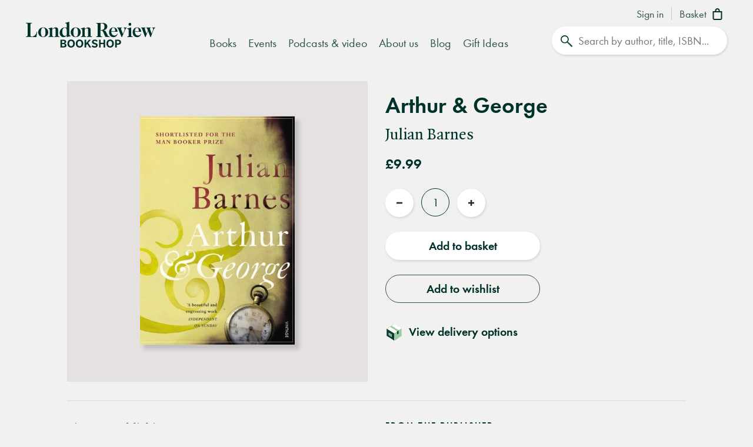

--- FILE ---
content_type: text/html; charset=UTF-8
request_url: https://www.londonreviewbookshop.co.uk/collections/cambridge-literary-festival/spring-festival-2022-online/julian-barnes/arthur-george-julian-barnes
body_size: 73199
content:
<!doctype html>
<html class="no-js" lang="en-GB">
<head>
    <meta charset="utf-8">
    <meta http-equiv="X-UA-Compatible" content="IE=edge,chrome=1">
    <meta name="viewport" content="width=device-width,initial-scale=1,viewport-fit=cover">
    <meta name="msapplication-tap-highlight" content="no" />
    <meta name="HandheldFriendly" content="True">
    <meta name="robots" content="noarchive" />
    <meta name="googlebot" content="noarchive" />
    <meta name="csrf-token" content="9synhr__CnJkGVqir0vr8usDtRc9jD2C5YgHPb7BQ2c" />
    
                                        <meta name="description" content="Now a major TV series starring Martin Clunes, Arsher Ali and Art Malik…"><title>Arthur & George | Julian Barnes | London Review Bookshop</title><meta name="keywords" content="London bookshop, LRB bookshop, London Review Bookshop, books, Fiction, book"><script data-schema="WebSite" type="application/ld+json">{
	"name": "London Review Bookshop",
	"url": "https://www.londonreviewbookshop.co.uk/",
	"potentialAction": {
		"@type": "SearchAction",
		"target": "https://www.londonreviewbookshop.co.uk/search-site?keywords={search_term_string}",
		"query-input": "required name=search_term_string"
	},
	"@type":"WebSite",
	"@context": "https://schema.org/"
}</script><script data-schema="Organization" type="application/ld+json">{
	"name":"London Review Bookshop",
	"alternateName": "LRB Bookshop",
	"url":"https://www.londonreviewbookshop.co.uk/",
	"logo":{
		"@type":"ImageObject",
		"url":"https://www.londonreviewbookshop.co.uk/assets/icons/apple-touch-icon.png",
		"width":180,
		"height":180
	},
	"contactPoint":[
		{
			"@type":"ContactPoint",
			"telephone":"+44 020 7269 9030",
			"contactType":"customer service"
		}
	],
	"sameAs":[
		"https://bsky.app/profile/londonreviewbookshop.co.uk",
		"https://www.facebook.com/LondonReviewBookshop",
		"https://www.youtube.com/user/LRBshop",
		"https://instagram.com/lrbbookshop"
	],
	"foundingDate":"2003",
	"foundingLocation":"London,UK",
	"@type":"Organization",
	"@context":"http://schema.org"
}</script><script data-schema="Book" type="application/ld+json">{
        "@context": "https://schema.org",
        "@type": "Book",
        "name": "Arthur &amp; George",
        "image": "https://lrb-bookshop-production.s3.eu-west-2.amazonaws.com/lrb_bookshop/images/0/8/0/7/1427080-2-eng-GB/9780099492733.jpg",
        "keywords": "Fiction",
        "publisher": "Vintage Publishing",        "url": "https://www.londonreviewbookshop.co.uk/stock/arthur-george-julian-barnes",
        "mainEntityOfPage": "https://www.londonreviewbookshop.co.uk/stock/arthur-george-julian-barnes",
        "datePublished": "2006-09-07",
        "description": "&quot;Now a major TV series starring Martin Clunes, Arsher Ali and Art Malik\u2026&quot;",
        "inLanguage": "English",
        "isAccessibleForFree": true,
                "author": {
            "@type": "Person",
            "name": "Julian Barnes"
        },
        "offers": {
            "@type": "Offer",
            "availability": "https://schema.org/InStock",
            "price": "9.99",
            "priceCurrency": "GBP"
         }    }</script><meta property="book:author" content="Julian Barnes"><meta property="book:release_date" content="2006-09-07"><meta property="book:isbn" content="9780099492733"><meta property="book:tag" content="Fiction"><meta name="twitter:card" content="summary_large_image"><meta name="twitter:site" content="@LRBbookshop"><meta name="twitter:title" content="Arthur &amp; George | Julian Barnes | London Review Bookshop"><meta name="twitter:description" content="Now a major TV series starring Martin Clunes, Arsher Ali and Art Malik…"><meta property="og:locale" content="en_GB"><meta property="og:site_name" content="London Review Bookshop"><meta property="og:title" content="Arthur &amp; George | Julian Barnes | London Review Bookshop"><meta property="og:description" content="Now a major TV series starring Martin Clunes, Arsher Ali and Art Malik…"><meta property="og:url" content="https://www.londonreviewbookshop.co.uk/stock/arthur-george-julian-barnes"><meta property="og:type" content="book"><meta property="og:price:amount" content="9.99"><meta property="product:price:amount" content="9.99"><meta property="og:price:currency" content="GBP"><meta property="product:price:currency" content="GBP"><meta property="product:brand" content="Vintage Publishing"><meta property="product:availability" content="in stock"><meta property="product:condition" content="new"><meta property="product:isbn" content="9780099492733"><meta property="product:retailer_item_id" content="78565"><meta property="product:category" content="543543"><meta property="og:image" content="https://lrb-bookshop-production.s3.eu-west-2.amazonaws.com/lrb_bookshop/images/0/8/0/7/1427080-2-eng-GB/9780099492733.jpg"><meta property="og:image:type" content="image/jpeg"><meta property="og:image:width" content="399"><meta property="og:image:height" content="589"><meta name="twitter:image" content="https://lrb-bookshop-production.s3.eu-west-2.amazonaws.com/lrb_bookshop/images/0/8/0/7/1427080-2-eng-GB/9780099492733.jpg"><meta property="tag" content="Fiction"><meta property="tag" content="book"><meta name="google-site-verification" content="YM_gqFNB6IVoL_XUvpbfjeychYIY-5zMQx-t2vLugxs"><meta property="fb:app_id" content="1502902016657306"><meta name="p:domain_verify" content="50e0e8a2d4b0f0e8919742b1aeb238df">
    
        <script>if(!("gdprAppliesGlobally" in window)){window.gdprAppliesGlobally=true}if(!("cmp_id" in window)||window.cmp_id<1){window.cmp_id=0}if(!("cmp_cdid" in window)){window.cmp_cdid="9f0baa0582409"}if(!("cmp_params" in window)){window.cmp_params=""}if(!("cmp_host" in window)){window.cmp_host="c.delivery.consentmanager.net"}if(!("cmp_cdn" in window)){window.cmp_cdn="cdn.consentmanager.net"}if(!("cmp_proto" in window)){window.cmp_proto="https:"}if(!("cmp_codesrc" in window)){window.cmp_codesrc="0"}window.cmp_getsupportedLangs=function(){var b=["DE","EN","FR","IT","NO","DA","FI","ES","PT","RO","BG","ET","EL","GA","HR","LV","LT","MT","NL","PL","SV","SK","SL","CS","HU","RU","SR","ZH","TR","UK","AR","BS","JA","CY"];if("cmp_customlanguages" in window){for(var a=0;a<window.cmp_customlanguages.length;a++){b.push(window.cmp_customlanguages[a].l.toUpperCase())}}return b};window.cmp_getRTLLangs=function(){var a=["AR"];if("cmp_customlanguages" in window){for(var b=0;b<window.cmp_customlanguages.length;b++){if("r" in window.cmp_customlanguages[b]&&window.cmp_customlanguages[b].r){a.push(window.cmp_customlanguages[b].l)}}}return a};window.cmp_getlang=function(a){if(typeof(a)!="boolean"){a=true}if(a&&typeof(cmp_getlang.usedlang)=="string"&&cmp_getlang.usedlang!==""){return cmp_getlang.usedlang}return window.cmp_getlangs()[0]};window.cmp_extractlang=function(a){if(a.indexOf("cmplang=")!=-1){a=a.substr(a.indexOf("cmplang=")+8,2).toUpperCase();if(a.indexOf("&")!=-1){a=a.substr(0,a.indexOf("&"))}}else{a=""}return a};window.cmp_getlangs=function(){var h=window.cmp_getsupportedLangs();var g=[];var a=location.hash;var f=location.search;var e="cmp_params" in window?window.cmp_params:"";if(cmp_extractlang(a)!=""){g.push(cmp_extractlang(a))}else{if(cmp_extractlang(f)!=""){g.push(cmp_extractlang(f))}else{if(cmp_extractlang(e)!=""){g.push(cmp_extractlang(e))}else{if("cmp_setlang" in window&&window.cmp_setlang!=""){g.push(window.cmp_setlang.toUpperCase())}else{if("cmp_langdetect" in window&&window.cmp_langdetect==1){g.push(window.cmp_getPageLang())}else{g=window.cmp_getBrowserLangs()}}}}}var c=[];for(var d=0;d<g.length;d++){var b=g[d].toUpperCase();if(b.length<2){continue}if(h.indexOf(b)!=-1){c.push(b)}else{if(b.indexOf("-")!=-1){b=b.substr(0,2)}if(h.indexOf(b)!=-1){c.push(b)}}}if(c.length==0&&typeof(cmp_getlang.defaultlang)=="string"&&cmp_getlang.defaultlang!==""){return[cmp_getlang.defaultlang.toUpperCase()]}else{return c.length>0?c:["EN"]}};window.cmp_getPageLangs=function(){var a=window.cmp_getXMLLang();if(a!=""){a=[a.toUpperCase()]}else{a=[]}a=a.concat(window.cmp_getLangsFromURL());return a.length>0?a:["EN"]};window.cmp_getPageLang=function(){var a=window.cmp_getPageLangs();return a.length>0?a[0]:""};window.cmp_getLangsFromURL=function(){var c=window.cmp_getsupportedLangs();var b=location;var m="toUpperCase";var g=b.hostname[m]()+".";var a="/"+b.pathname[m]()+"/";a=a.split("_").join("-");a=a.split("//").join("/");a=a.split("//").join("/");var f=[];for(var e=0;e<c.length;e++){var j=a.substring(0,c[e].length+2);if(g.substring(0,c[e].length+1)==c[e]+"."){f.push(c[e][m]())}else{if(c[e].length==5){var k=c[e].substring(3,5)+"-"+c[e].substring(0,2);if(g.substring(0,k.length+1)==k+"."){f.push(c[e][m]())}}else{if(j=="/"+c[e]+"/"||j=="/"+c[e]+"-"){f.push(c[e][m]())}else{if(j=="/"+c[e].replace("-","/")+"/"||j=="/"+c[e].replace("-","/")+"/"){f.push(c[e][m]())}else{if(c[e].length==5){var k=c[e].substring(3,5)+"-"+c[e].substring(0,2);var h=a.substring(0,k.length+1);if(h=="/"+k+"/"||h=="/"+k.replace("-","/")+"/"){f.push(c[e][m]())}}}}}}}return f};window.cmp_getXMLLang=function(){var c=document.getElementsByTagName("html");if(c.length>0){c=c[0]}else{c=document.documentElement}if(c&&c.getAttribute){var a=c.getAttribute("xml:lang");if(typeof(a)!="string"||a==""){a=c.getAttribute("lang")}if(typeof(a)=="string"&&a!=""){a=a.split("_").join("-").toUpperCase();var b=window.cmp_getsupportedLangs();return b.indexOf(a)!=-1||b.indexOf(a.substr(0,2))!=-1?a:""}else{return""}}};window.cmp_getBrowserLangs=function(){var c="languages" in navigator?navigator.languages:[];var b=[];if(c.length>0){for(var a=0;a<c.length;a++){b.push(c[a])}}if("language" in navigator){b.push(navigator.language)}if("userLanguage" in navigator){b.push(navigator.userLanguage)}return b};(function(){var C=document;var D=C.getElementsByTagName;var o=window;var t="";var h="";var k="";var F=function(e){var i="cmp_"+e;e="cmp"+e+"=";var d="";var l=e.length;var K=location;var L=K.hash;var w=K.search;var u=L.indexOf(e);var J=w.indexOf(e);if(u!=-1){d=L.substring(u+l,9999)}else{if(J!=-1){d=w.substring(J+l,9999)}else{return i in o&&typeof(o[i])!=="function"?o[i]:""}}var I=d.indexOf("&");if(I!=-1){d=d.substring(0,I)}return d};var j=F("lang");if(j!=""){t=j;k=t}else{if("cmp_getlang" in o){t=o.cmp_getlang().toLowerCase();h=o.cmp_getlangs().slice(0,3).join("_");k=o.cmp_getPageLangs().slice(0,3).join("_");if("cmp_customlanguages" in o){var m=o.cmp_customlanguages;for(var y=0;y<m.length;y++){var a=m[y].l.toLowerCase();if(a==t){t="en"}}}}}var q=("cmp_proto" in o)?o.cmp_proto:"https:";if(q!="http:"&&q!="https:"){q="https:"}var n=("cmp_ref" in o)?o.cmp_ref:location.href;if(n.length>300){n=n.substring(0,300)}var A=function(d){var M=C.createElement("script");M.setAttribute("data-cmp-ab","1");M.type="text/javascript";M.async=true;M.src=d;var L=["body","div","span","script","head"];var w="currentScript";var J="parentElement";var l="appendChild";var K="body";if(C[w]&&C[w][J]){C[w][J][l](M)}else{if(C[K]){C[K][l](M)}else{for(var u=0;u<L.length;u++){var I=D(L[u]);if(I.length>0){I[0][l](M);break}}}}};var b=F("design");var c=F("regulationkey");var z=F("gppkey");var s=F("att");var f=o.encodeURIComponent;var g;try{g=C.cookie.length>0}catch(B){g=false}var x=F("darkmode");if(x=="0"){x=0}else{if(x=="1"){x=1}else{try{if("matchMedia" in window&&window.matchMedia){var H=window.matchMedia("(prefers-color-scheme: dark)");if("matches" in H&&H.matches){x=1}}}catch(B){x=0}}}var p=q+"//"+o.cmp_host+"/delivery/cmp.php?";p+=("cmp_id" in o&&o.cmp_id>0?"id="+o.cmp_id:"")+("cmp_cdid" in o?"&cdid="+o.cmp_cdid:"")+"&h="+f(n);p+=(b!=""?"&cmpdesign="+f(b):"")+(c!=""?"&cmpregulationkey="+f(c):"")+(z!=""?"&cmpgppkey="+f(z):"");p+=(s!=""?"&cmpatt="+f(s):"")+("cmp_params" in o?"&"+o.cmp_params:"")+(g?"&__cmpfcc=1":"");p+=(x>0?"&cmpdarkmode=1":"");A(p+"&l="+f(t)+"&ls="+f(h)+"&lp="+f(k)+"&o="+(new Date()).getTime());if(!("cmp_quickstub" in window)){var r="js";var v=F("debugunminimized")!=""?"":".min";if(F("debugcoverage")=="1"){r="instrumented";v=""}if(F("debugtest")=="1"){r="jstests";v=""}var G=new Date();var E=G.getFullYear()+"-"+(G.getMonth()+1)+"-"+G.getDate();A(q+"//"+o.cmp_cdn+"/delivery/"+r+"/cmp_final"+v+".js?t="+E)}})();window.cmp_rc=function(c,b){var l;try{l=document.cookie}catch(h){l=""}var j="";var f=0;var g=false;while(l!=""&&f<100){f++;while(l.substr(0,1)==" "){l=l.substr(1,l.length)}var k=l.substring(0,l.indexOf("="));if(l.indexOf(";")!=-1){var m=l.substring(l.indexOf("=")+1,l.indexOf(";"))}else{var m=l.substr(l.indexOf("=")+1,l.length)}if(c==k){j=m;g=true}var d=l.indexOf(";")+1;if(d==0){d=l.length}l=l.substring(d,l.length)}if(!g&&typeof(b)=="string"){j=b}return(j)};window.cmp_stub=function(){var a=arguments;__cmp.a=__cmp.a||[];if(!a.length){return __cmp.a}else{if(a[0]==="ping"){if(a[1]===2){a[2]({gdprApplies:gdprAppliesGlobally,cmpLoaded:false,cmpStatus:"stub",displayStatus:"hidden",apiVersion:"2.2",cmpId:31},true)}else{a[2](false,true)}}else{if(a[0]==="getTCData"){__cmp.a.push([].slice.apply(a))}else{if(a[0]==="addEventListener"||a[0]==="removeEventListener"){__cmp.a.push([].slice.apply(a))}else{if(a.length==4&&a[3]===false){a[2]({},false)}else{__cmp.a.push([].slice.apply(a))}}}}}};window.cmp_dsastub=function(){var a=arguments;a[0]="dsa."+a[0];window.cmp_gppstub(a)};window.cmp_gppstub=function(){var c=arguments;__gpp.q=__gpp.q||[];if(!c.length){return __gpp.q}var h=c[0];var g=c.length>1?c[1]:null;var f=c.length>2?c[2]:null;var a=null;var j=false;if(h==="ping"){a=window.cmp_gpp_ping();j=true}else{if(h==="addEventListener"){__gpp.e=__gpp.e||[];if(!("lastId" in __gpp)){__gpp.lastId=0}__gpp.lastId++;var d=__gpp.lastId;__gpp.e.push({id:d,callback:g});a={eventName:"listenerRegistered",listenerId:d,data:true,pingData:window.cmp_gpp_ping()};j=true}else{if(h==="removeEventListener"){__gpp.e=__gpp.e||[];a=false;for(var e=0;e<__gpp.e.length;e++){if(__gpp.e[e].id==f){__gpp.e[e].splice(e,1);a=true;break}}j=true}else{__gpp.q.push([].slice.apply(c))}}}if(a!==null&&typeof(g)==="function"){g(a,j)}};window.cmp_gpp_ping=function(){return{gppVersion:"1.1",cmpStatus:"stub",cmpDisplayStatus:"hidden",signalStatus:"not ready",supportedAPIs:["2:tcfeuv2","5:tcfcav1","7:usnat","8:usca","9:usva","10:usco","11:usut","12:usct","13:usfl","14:usmt","15:usor","16:ustx","17:usde","18:usia","19:usne","20:usnh","21:usnj","22:ustn"],cmpId:31,sectionList:[],applicableSections:[0],gppString:"",parsedSections:{}}};window.cmp_addFrame=function(b){if(!window.frames[b]){if(document.body){var a=document.createElement("iframe");a.style.cssText="display:none";if("cmp_cdn" in window&&"cmp_ultrablocking" in window&&window.cmp_ultrablocking>0){a.src="//"+window.cmp_cdn+"/delivery/empty.html"}a.name=b;a.setAttribute("title","Intentionally hidden, please ignore");a.setAttribute("role","none");a.setAttribute("tabindex","-1");document.body.appendChild(a)}else{window.setTimeout(window.cmp_addFrame,10,b)}}};window.cmp_msghandler=function(d){var a=typeof d.data==="string";try{var c=a?JSON.parse(d.data):d.data}catch(f){var c=null}if(typeof(c)==="object"&&c!==null&&"__cmpCall" in c){var b=c.__cmpCall;window.__cmp(b.command,b.parameter,function(h,g){var e={__cmpReturn:{returnValue:h,success:g,callId:b.callId}};d.source.postMessage(a?JSON.stringify(e):e,"*")})}if(typeof(c)==="object"&&c!==null&&"__tcfapiCall" in c){var b=c.__tcfapiCall;window.__tcfapi(b.command,b.version,function(h,g){var e={__tcfapiReturn:{returnValue:h,success:g,callId:b.callId}};d.source.postMessage(a?JSON.stringify(e):e,"*")},b.parameter)}if(typeof(c)==="object"&&c!==null&&"__gppCall" in c){var b=c.__gppCall;window.__gpp(b.command,function(h,g){var e={__gppReturn:{returnValue:h,success:g,callId:b.callId}};d.source.postMessage(a?JSON.stringify(e):e,"*")},"parameter" in b?b.parameter:null,"version" in b?b.version:1)}if(typeof(c)==="object"&&c!==null&&"__dsaCall" in c){var b=c.__dsaCall;window.__dsa(b.command,function(h,g){var e={__dsaReturn:{returnValue:h,success:g,callId:b.callId}};d.source.postMessage(a?JSON.stringify(e):e,"*")},"parameter" in b?b.parameter:null,"version" in b?b.version:1)}};window.cmp_setStub=function(a){if(!(a in window)||(typeof(window[a])!=="function"&&typeof(window[a])!=="object"&&(typeof(window[a])==="undefined"||window[a]!==null))){window[a]=window.cmp_stub;window[a].msgHandler=window.cmp_msghandler;window.addEventListener("message",window.cmp_msghandler,false)}};window.cmp_setGppStub=function(a){if(!(a in window)||(typeof(window[a])!=="function"&&typeof(window[a])!=="object"&&(typeof(window[a])==="undefined"||window[a]!==null))){window[a]=window.cmp_gppstub;window[a].msgHandler=window.cmp_msghandler;window.addEventListener("message",window.cmp_msghandler,false)}};if(!("cmp_noiframepixel" in window)){window.cmp_addFrame("__cmpLocator")}if((!("cmp_disabletcf" in window)||!window.cmp_disabletcf)&&!("cmp_noiframepixel" in window)){window.cmp_addFrame("__tcfapiLocator")}if((!("cmp_disablegpp" in window)||!window.cmp_disablegpp)&&!("cmp_noiframepixel" in window)){window.cmp_addFrame("__gppLocator")}if((!("cmp_disabledsa" in window)||!window.cmp_disabledsa)&&!("cmp_noiframepixel" in window)){window.cmp_addFrame("__dsaLocator")}window.cmp_setStub("__cmp");if(!("cmp_disabletcf" in window)||!window.cmp_disabletcf){window.cmp_setStub("__tcfapi")}if(!("cmp_disablegpp" in window)||!window.cmp_disablegpp){window.cmp_setGppStub("__gpp")}if(!("cmp_disabledsa" in window)||!window.cmp_disabledsa){window.cmp_setGppStub("__dsa")};</script>
    
    <link rel="preconnect" href="https://www.google.com" crossorigin="anonymous">
<link rel="preconnect" href="https://www.google-analytics.com" crossorigin="anonymous">
<link rel="preconnect" href="https://www.googletagmanager.com" crossorigin="anonymous">
<link rel="preconnect" href="https://www.gstatic.com" crossorigin="anonymous">

<link rel="preconnect" href="https://delivery.consentmanager.net" crossorigin="anonymous">
<link rel="preconnect" href="https://cdn.consentmanager.net" crossorigin="anonymous">

<link rel="preconnect" href="https://scripts.withcabin.com" crossorigin="anonymous">

<link rel="preconnect" href="https://cdn.speedcurve.com" crossorigin="anonymous">

<link rel="dns-prefetch" href="//connect.facebook.net">
<link rel="dns-prefetch" href="//www.facebook.com">

<link rel="dns-prefetch" href="//static.trackedweb.net">

<link rel="preload" href="/assets/lrb/build/js/vendor.856e0e58.js?v=20260126241006" as="script">
<link rel="preload" href="/assets/lrb/build/js/main.fdaca95b.js?v=20260126241006" as="script">
    <link rel="canonical" href="https://www.londonreviewbookshop.co.uk/collections/cambridge-literary-festival/spring-festival-2022-online/julian-barnes/arthur-george-julian-barnes"/ >
<link rel="alternate" hreflang="en" href="https://www.londonreviewbookshop.co.uk/collections/cambridge-literary-festival/spring-festival-2022-online/julian-barnes/arthur-george-julian-barnes" />
    <meta name="format-detection" content="telephone=no" />
<meta name="pinterest" content="nohover" />
                <script data-cmp-vendor="c73978" type="text/plain" class="cmplazyload">
                        (function(w,d,u,t,o,c){w['dmtrackingobjectname']=o;c=d.createElement(t);c.async=1;c.src=u;c.className="optanon-category-C0004";t=d.getElementsByTagName
            (t)[0];t.parentNode.insertBefore(c,t);w[o]=w[o]||function(){(w[o].q=w[o].q||[]).push(arguments);};
            })(window, document, '//static.trackedweb.net/js/_dmptv4.js', 'script', 'dmPt');

                                            window.dmPt('create', 'DM-2264618241-01', 'lrb.co.uk,mylrb.co.uk,lrbstore.co.uk,londonreviewbookbox.co.uk,londonreviewbookshop.co.uk');
                    </script>
        <link rel="apple-touch-icon" sizes="180x180" href="/assets/icons/apple-touch-icon.png">
<link rel="icon" type="image/png" sizes="32x32" href="/assets/icons/favicon-32x32.png">
<link rel="icon" type="image/png" sizes="192x192" href="/assets/icons/android-chrome-192x192.png">
<link rel="icon" type="image/png" sizes="16x16" href="/assets/icons/favicon-16x16.png">
<link rel="manifest" href="/site.webmanifest">
<!--<link rel="mask-icon" href="/assets/icons/safari-pinned-tab.svg" color="#02322c">-->
<link rel="shortcut icon" href="/favicon.ico">
<meta name="msapplication-TileColor" content="#02322c">
<meta name="msapplication-config" content="/browserconfig.xml">
<meta name="theme-color" content="#02322c">
        <link rel="preload" href="/assets/lrb/fonts/quad-pro/QuadraatPro.woff2" as="font" type="font/woff2" crossorigin="">

<link href="https://stackpath.bootstrapcdn.com/bootstrap/4.5.2/css/bootstrap.min.css" rel="stylesheet">
<!--<link rel="stylesheet" href="https://pro.fontawesome.com/releases/v5.12.1/css/all.css" integrity="sha384-TxKWSXbsweFt0o2WqfkfJRRNVaPdzXJ/YLqgStggBVRREXkwU7OKz+xXtqOU4u8+" crossorigin="anonymous">-->
<style type="text/css">a,abbr,acronym,address,applet,article,aside,audio,b,big,blockquote,body,canvas,caption,center,cite,code,dd,del,details,dfn,div,dl,dt,em,embed,fieldset,figcaption,figure,footer,form,h1,h2,h3,h4,h5,h6,header,hgroup,html,i,iframe,img,ins,kbd,label,legend,li,mark,menu,nav,object,ol,output,p,pre,q,ruby,s,samp,section,small,span,strike,strong,sub,summary,sup,table,tbody,td,tfoot,th,thead,time,tr,tt,u,ul,var,video{margin:0;padding:0;border:0;font-size:100%;font:inherit;vertical-align:baseline}article,aside,details,figcaption,figure,footer,header,hgroup,menu,nav,section{display:block}body{line-height:1}ol,ul{list-style:none}blockquote,q{quotes:none}blockquote:after,blockquote:before,q:after,q:before{content:"";content:none}table{border-collapse:collapse;border-spacing:0}.mobileBlock{display:block}@media (min-width:768px){.mobileBlock{display:none!important}}.desktopBlock{display:block}@media (max-width:767px){.desktopBlock{display:none!important}}.mobileInlineBlock{display:inline-block}@media (min-width:768px){.mobileInlineBlock{display:none!important}}.desktopInlineBlock{display:inline-block}@media (max-width:767px){.desktopInlineBlock{display:none!important}}.smallMobileBlock{display:block}@media (min-width:601px){.smallMobileBlock{display:none!important}}.smallDesktopBlock{display:block}@media (max-width:600px){.smallDesktopBlock{display:none!important}}.ie img{-ms-interpolation-mode:bicubic}.accelerated,.lrb-loading-icon{transform:translateZ(0)}.backface,.lrb-sidenav{-webkit-backface-visibility:hidden;-moz-backface-visibility:hidden;-ms-backface-visibility:hidden;-o-backface-visibility:hidden;-webkit-transform-style:flat;-moz-transform-style:flat;-ms-transform-style:flat;-o-transform-style:flat;-webkit-transform:translateZ(0);-moz-transform:translateZ(0);-ms-transform:translateZ(0);-o-transform:translateZ(0)}.ir{background-color:transparent;border:0;overflow:hidden;text-indent:-9999px}.ir:before{content:"";display:block;width:0;height:150%}.visuallyhidden{border:0;clip:rect(0 0 0 0);height:1px;margin:-1px;overflow:hidden;padding:0;position:absolute;width:1px}.visuallyhidden.focusable:active,.visuallyhidden.focusable:focus{clip:auto;height:auto;margin:0;overflow:visible;position:static;width:auto}.invisible{visibility:hidden}.clearfix:after,.clearfix:before{content:" ";display:table}.clearfix:after{clear:both}.clearfix{*zoom:1}.clear{clear:both}.relative{position:relative}.underline{text-decoration:underline}.nowrap{white-space:nowrap}.align-center{text-align:center}.flex{display:flex}.font-smoothing,body,h1,h2,h3,h4,h5,h6{-webkit-font-smoothing:antialiased;-moz-osx-font-smoothing:grayscale}.modal-container,.vertical-align{position:relative;top:50%;transform:translateY(-50%)}.centre-align{position:absolute;top:50%;left:50%;transform:translate(-50%,-50%)}.vertical-center{display:flex;align-items:center}.hidden{display:block}.hideme,.real-hidden{display:none}.full-width,.full_width{width:100%}.no-scroll{overflow:hidden!important}.obj-cover{width:100%;height:100%;-o-object-fit:cover;object-fit:cover;font-family:"object-fit: cover;"}.obj-contain{width:100%;height:100%;-o-object-fit:contain;object-fit:contain;font-family:"object-fit: contain;"}.hover-after-darken:after{content:"";display:block;position:absolute;pointer-events:none!important;top:0;left:0;width:100%;height:100%;background:#000;transition-delay:.2s;transition:opacity .2s linear;opacity:0;filter:alpha(opacity=0)}.hover-after-darken:hover:after{opacity:.1;filter:alpha(opacity=10);transition-delay:0s}.konami .lrb-content-container{filter:grayscale(100%)}.rotate-90{-ms-filter:"progid:DXImageTransform.Microsoft.BasicImage(rotation=1)";transform:rotate(90deg)}.rotate-180{-ms-filter:"progid:DXImageTransform.Microsoft.BasicImage(rotation=2)";transform:rotate(180deg)}.rotate-270{-ms-filter:"progid:DXImageTransform.Microsoft.BasicImage(rotation=3)";transform:rotate(270deg)}.flip-horizontal{-ms-filter:"progid:DXImageTransform.Microsoft.BasicImage(rotation=0, mirror=1)";transform:scaleX(-1)}.flip-vertical{transform:scaleY(-1)}.flip-horizontal.flip-vertical,.flip-vertical{-ms-filter:"progid:DXImageTransform.Microsoft.BasicImage(rotation=2, mirror=1)"}.flip-horizontal.flip-vertical{transform:scale(-1)}.ezrichtext-field p a{border-bottom:0;text-decoration:none;color:#30534f;box-shadow:inset 0 -.07em 0 #a3e5af;transition:box-shadow .3s ease}.ezrichtext-field p a:hover{border-bottom:0;text-decoration:none;color:#30534f!important;box-shadow:inset 0 -1em 0 #c7eece}.ezrichtext-field p a:focus-visible{color:#30534f!important;outline-color:transparent;outline-style:solid;border-color:#f1f1f0;box-shadow:0 0 0 3px #f1f1f0,0 0 0 6px #00322c!important}.promo-hero .promo-body p a{text-decoration:underline!important;box-shadow:none!important;color:#30534f}.promo-hero .promo-body p a:hover{text-decoration:underline!important;color:#82cf95!important;box-shadow:none!important}.account-navigation a:focus-visible,.btn-events-white:focus-visible,.btn-events:focus-visible,.btn:focus-visible,.dropdown-nav a:focus-visible,.lrb-arrowlink:focus-visible,.lrb-listnav .lrb-listnav--list .lrb-listnav--list-item a:focus-visible,.lrb-listnav .lrb-listnav--list .lrb-sidenav--list-item a:focus-visible,.lrb-listnav .lrb-sidenav--list .lrb-listnav--list-item a:focus-visible,.lrb-listnav .lrb-sidenav--list .lrb-sidenav--list-item a:focus-visible,.lrb-sidenav .lrb-listnav--list .lrb-listnav--list-item a:focus-visible,.lrb-sidenav .lrb-listnav--list .lrb-sidenav--list-item a:focus-visible,.lrb-sidenav .lrb-sidenav--list .lrb-listnav--list-item a:focus-visible,.lrb-sidenav .lrb-sidenav--list .lrb-sidenav--list-item a:focus-visible,.lrb-sidenav .nav-item .nav-link:focus-visible,.main-navigation .nav-item>.nav-link:focus-visible,.social-links a:focus-visible,a.btn:focus-visible,button:focus-visible,div.btn:focus-visible,input.lrb-toggle-button:focus-visible,input[type=checkbox]:focus-visible,input[type=radio]:focus-visible,span.btn:focus-visible{outline-color:transparent;outline-style:solid;border-color:#f1f1f0;box-shadow:0 0 0 3px #f1f1f0,0 0 0 6px #00322c!important}.footer-nav li a:focus-visible,.footer-row .footer-col a:focus-visible,.footer .social-links a:focus-visible{outline-color:transparent;outline-style:solid;border-color:#00322c;box-shadow:0 0 0 3px #00322c,0 0 0 6px #fff!important}ul{list-style:circle outside;margin-left:20px}ol{list-style:decimal inside}ol,ul{padding-left:0;margin-top:0}ol ol,ol ul,ul ol,ul ul{margin:1.5rem 0 1.5rem 3rem;font-size:90%}li{margin-bottom:1rem}code{padding:.2rem .5rem;margin:0 .2rem;font-size:90%;white-space:nowrap;background:#f1f1f1;border:1px solid #e1e1e1;border-radius:4px}pre>code{display:block;padding:1rem 1.5rem;white-space:pre}td,th{padding:8px 16px;text-align:left;border-bottom:1px solid #e1e1e1}.button,button{margin-bottom:1rem}fieldset,input,select,textarea{margin-bottom:6px}blockquote,dl,figure,form,ol,p,pre,table,ul{margin-bottom:2.5rem}*{outline:none}blockquote{margin-left:20px}hr{margin-top:20px;margin-bottom:20px;border:0;border-top:1px solid #d3d8d6}a{color:inherit}a.disabled{pointer-events:none;opacity:.5;filter:alpha(opacity=50)}:focus,button:focus{outline-color:transparent!important;outline-style:solid!important}video{height:auto}audio,video{width:100%;outline:none!important}@font-face{font-family:Quadraat;src:url(/assets/lrb/fonts/quad-pro/QuadraatPro.woff2) format("woff2"),url(/assets/lrb/fonts/quad-pro/QuadraatPro.woff) format("woff");font-weight:400;font-style:normal;font-display:fallback}@font-face{font-family:Quadraat;src:url(/assets/lrb/fonts/quad-pro/QuadraatPro-Ita.woff2) format("woff2"),url(/assets/lrb/fonts/quad-pro/QuadraatPro-Ita.woff) format("woff");font-weight:400;font-style:italic;font-display:fallback}@font-face{font-family:Quadraat;src:url(/assets/lrb/fonts/quad-pro/QuadraatPro-Bold.woff2) format("woff2"),url(/assets/lrb/fonts/quad-pro/QuadraatPro-Bold.woff) format("woff");font-weight:600;font-style:normal;font-display:fallback}@font-face{font-family:futura-pt;src:url(/assets/lrb/fonts/fut-pt/1059698/aafdd021-88d4-41d8-8e15-fe91f83e4b17.woff2) format("woff2"),url(/assets/lrb/fonts/fut-pt/1059698/81d44d4b-ac07-4ad4-8cdd-4df771a3c1c3.woff) format("woff");font-weight:400;font-style:normal;font-display:fallback}@font-face{font-family:futura-pt;src:url(/assets/lrb/fonts/fut-pt/1059701/28351402-8fc5-4d21-a3df-e99d2d814bd4.woff2) format("woff2"),url(/assets/lrb/fonts/fut-pt/1059701/10cee8c3-6e4c-4f57-8121-cf5e361423a7.woff) format("woff");font-weight:400;font-style:italic;font-display:fallback}@font-face{font-family:futura-pt;src:url(/assets/lrb/fonts/fut-pt/1059728/848602e3-bda3-4b1c-976b-fe26eecfab31.woff2) format("woff2"),url(/assets/lrb/fonts/fut-pt/1059728/e4eacf8d-aba1-40d4-9597-1198e91dcf00.woff) format("woff");font-weight:700;font-style:normal;font-display:fallback}@font-face{font-family:futura-pt;src:url(/assets/lrb/fonts/fut-pt/1059731/2acd9263-c166-4d81-97ca-7318c4753945.woff2) format("woff2"),url(/assets/lrb/fonts/fut-pt/1059731/bbf607bd-4426-47a9-ae87-c843830b7c4a.woff) format("woff");font-weight:700;font-style:italic;font-display:fallback}.header .dropdown-nav ul li,body{font-family:Quadraat,TimesNewRoman,Times New Roman,Times,Baskerville,Georgia,serif;font-variant-numeric:oldstyle-nums}.account-navigation a,.basket-badge,.downloadIconLink,.editIconLink,.footer,.header-container,.header .dropdown-nav-holder,.header li.dropdown-seemore a,.lrb-sidenav .dropdown-nav a,.mobile-quicklinks,.nav-link,.sidenav-account-links a,form,input[type=email],input[type=number],input[type=password],input[type=search],input[type=tel],input[type=text],input[type=url],label,legend,select,textarea{font-family:futura-pt,-apple-system,BlinkMacSystemFont,Segoe UI,Helvetica Neue,Helvetica,Arial,Lucida Grande,sans-serif;font-weight:400;font-variant-numeric:lining-nums}.btn,.footer-signup-header,.footer-signup-text,.header-1,.header-2,.header-3,.header .dropdown-nav>li>a,.lrb-arrowlink,.lrb-listnav .lrb-listnav--list .lrb-listnav--list-item a,.lrb-listnav .lrb-listnav--list .lrb-sidenav--list-item a,.lrb-listnav .lrb-sidenav--list .lrb-listnav--list-item a,.lrb-listnav .lrb-sidenav--list .lrb-sidenav--list-item a,.lrb-sidenav .lrb-listnav--list .lrb-listnav--list-item a,.lrb-sidenav .lrb-listnav--list .lrb-sidenav--list-item a,.lrb-sidenav .lrb-sidenav--list .lrb-listnav--list-item a,.lrb-sidenav .lrb-sidenav--list .lrb-sidenav--list-item a,.lrb-sidenav .nav-item .nav-link,.lrb-small-header,.menu-link-holder a,.modal-note,.modal-note-large,.quicklink-holder--menu .quicklink,.skip-link,.status-alert,button,h1,h2,h3,h4,h5,h6,select{font-family:futura-pt,-apple-system,BlinkMacSystemFont,Segoe UI,Helvetica Neue,Helvetica,Arial,Lucida Grande,sans-serif;font-weight:700;font-variant-numeric:lining-nums}.ezrichtext-field ol,.ezrichtext-field ul,.footer-nav li,.modal-note,.modal-note-large,body,p{font-size:20px;line-height:1.3em;font-size:calc(.20833vw + 17.33333px)}@media (max-width:320px){.ezrichtext-field ol,.ezrichtext-field ul,.footer-nav li,.modal-note,.modal-note-large,body,p{font-size:18px}}@media (min-width:1280px){.ezrichtext-field ol,.ezrichtext-field ul,.footer-nav li,.modal-note,.modal-note-large,body,p{font-size:20px}}.header-3,h3,h4,h5,h6{font-size:22px;line-height:1.3em;line-height:1.28em;font-size:calc(.20833vw + 19.33333px)}@media (max-width:320px){.header-3,h3,h4,h5,h6{font-size:20px}}@media (min-width:1280px){.header-3,h3,h4,h5,h6{font-size:22px}}.header-2,h2{font-size:36px;line-height:1.11em;font-size:calc(1.45833vw + 15.33333px)}@media (max-width:320px){.header-2,h2{font-size:20px}}@media (min-width:1280px){.header-2,h2{font-size:34px}}.modal-container h1,.modal-container h2,.modal-container h3,.modal-container h4,.modal-container h5,.modal-container h6,.modal-note-large{font-size:22px;line-height:1.3em;font-size:calc(.41667vw + 16.66667px)}@media (max-width:320px){.modal-container h1,.modal-container h2,.modal-container h3,.modal-container h4,.modal-container h5,.modal-container h6,.modal-note-large{font-size:18px}}@media (min-width:1280px){.modal-container h1,.modal-container h2,.modal-container h3,.modal-container h4,.modal-container h5,.modal-container h6,.modal-note-large{font-size:22px}}.header-1,h1{font-size:48px;line-height:1.16em;font-size:calc(1.45833vw + 19.33333px)}@media (max-width:320px){.header-1,h1{font-size:24px}}@media (min-width:1280px){.header-1,h1{font-size:38px}}h1{font-size:48px;line-height:1.16em;font-size:calc(1.875vw + 18px)}@media (max-width:320px){h1{font-size:24px}}@media (min-width:1280px){h1{font-size:42px}}.header .dropdown-nav-holder,.header .dropdown-nav>li>a,.header .dropdown-nav ul li,.header li.dropdown-seemore a,.nav-link{font-size:20px;line-height:1.3em}.footer-signup-header,.lrb-small-header,h6{text-transform:uppercase;font-size:15px;letter-spacing:.15em}.btn,button{font-size:20px}@media (max-width:767px){.btn,button{font-size:18px}}.form-control,input[type=email],input[type=number],input[type=password],input[type=search],input[type=tel],input[type=text],input[type=url],label,legend,select,textarea{font-size:20px}@media (max-width:767px){.form-control,input[type=email],input[type=number],input[type=password],input[type=search],input[type=tel],input[type=text],input[type=url],label,legend,select,textarea{font-size:18px}}.form-check label,.form-copy,.form-message{font-size:18px}@media (max-width:767px){.form-check label,.form-copy,.form-message{font-size:16px}}.status-alert{font-size:18px;line-height:1.2em;letter-spacing:.025em}@media (max-width:767px){.status-alert{font-size:16px}}.footer-signup-text{font-size:22px;line-height:1.3em;font-size:calc(.10417vw + 19.66667px);line-height:1.28em}@media (max-width:320px){.footer-signup-text{font-size:20px}}@media (min-width:1280px){.footer-signup-text{font-size:21px}}.no-wrap,.nowrap{word-break:keep-all}img.emoji{height:1em;width:1em;margin:0 .05em 0 .1em;vertical-align:-.1em}.lrb-content-container h1{padding-bottom:16px}footer{text-align:left}.ezrichtext-field ol,.ezrichtext-field ul,p{margin-top:0}html{font-size:62.5%}body{font-size:1.5em;line-height:1.2em;letter-spacing:0;color:#30534f}::selection{background:#c7eece;color:#00322c}::-moz-selection{background:#c7eece;color:#00322c}.header-1,.header-2,.header-3,h1,h2,h3,h4,h5,h6{letter-spacing:0}h1,h2,h3,h4,h5,h6{color:#00322c;margin-top:0;margin-bottom:2.3rem}h6{letter-spacing:.15em!important}figure{margin:0}b,strong{font-weight:600;--webkit-font-smoothing:auto}em{font-style:italic!important}ol,p,ul{margin-bottom:1.5em;color:#30534f}@media (max-width:600px){ol,p,ul{margin-bottom:1.3em;font-size:20px}}a{-webkit-text-decoration-skip:ink;text-decoration-skip:ink}.editIconLink{text-decoration:none;display:block;font-size:18px;font-weight:300;color:#30534f!important;border:none!important;padding-left:20px;background-image:url("data:image/svg+xml;charset=utf8,%3Csvg version='1.1' width='16' height='20' baseProfile='tiny' class='editIcon-svg' xmlns='http://www.w3.org/2000/svg' xmlns:xlink='http://www.w3.org/1999/xlink' x='0px' y='0px' viewBox='0 0 13 19' xml:space='preserve'%3E%3Cpath fill-rule='evenodd' fill='%230a312c' d='M0.7,18.3l0.4-4.8l3.5,2L0.7,18.3z M7.3,3l3.5,2l-5.7,9.8l-3.5-2L7.3,3z M9,0 l3.5,2l-1.3,2.3l-3.5-2L9,0z'/%3E%3C/svg%3E");background-size:16px 20px;background-repeat:no-repeat;background-position:0}.editIconLink:hover{text-decoration:underline}.downloadIconLink{text-decoration:none;display:block;font-size:18px;font-weight:300;color:#30534f!important;border:none!important;padding-left:25px;background-image:url("data:image/svg+xml;charset=utf8,%3Csvg version='1.1' width='16' height='20' baseProfile='tiny' class='editIcon-svg' xmlns='http://www.w3.org/2000/svg' xmlns:xlink='http://www.w3.org/1999/xlink' x='0px' y='0px' viewBox='0 0 19 25' xml:space='preserve'%3E%3Cg id='document-icon' transform='translate(566.000000, 292.000000)'%3E%3Cpolygon fill='none' stroke='%230a312c' points='-565,-291 -565,-268 -548,-268 -548,-284.5 -554.3,-291 '/%3E%3Cpolyline fill='none' stroke='%230a312c' points='-555,-291 -555,-284.5 -548.5,-284.5 '/%3E%3Cpath fill='none' stroke='%230a312c' d='M-562-281h11'/%3E%3Cpath fill='none' stroke='%230a312c' d='M-562-278h11'/%3E%3Cpath fill='none' stroke='%230a312c' d='M-562-275h11'/%3E%3Cpath fill='none' stroke='%230a312c' d='M-562-272h11'/%3E%3C/g%3E%3C/svg%3E");background-size:16px 20px;background-repeat:no-repeat;background-position:0;background-position-y:2px}@-ms-viewport{width:device-width}html{overflow-y:scroll}@media (min-width:301px){html{overflow-x:hidden}}body,html{height:100%}body{background-color:#f1f1f0;-webkit-print-color-adjust:exact;min-width:300px}.lrb-content-container{background-color:#f1f1f0;padding-bottom:100px}.home .lrb-content-container{padding-bottom:0}.forgot-password .lrb-content-container,.login-page .lrb-content-container,.reset-password .lrb-content-container{padding-bottom:100px}.no-scroll{overflow-y:scroll}.no-scroll body{overflow:hidden!important}.image-link,a img{border:none!important;text-decoration:none!important}img{max-width:100%;display:inline-block}svg{width:100%}.container-fluid{max-width:1140px;margin:auto;padding-right:20px;padding-left:20px}@media (min-width:768px){.container-fluid{padding-right:44px;padding-left:44px}}.spaced-row.row{justify-content:space-between}.lrb-content-container{opacity:0;filter:alpha(opacity=0);max-width:2200px;margin:106px auto auto;min-height:60vh;transition:margin-top .26s ease,opacity .05s linear}@media (min-width:1112px){.lrb-content-container{transition:margin-top .65s ease}}@media (max-width:767px){.lrb-content-container{width:100%;overflow-x:hidden}}@media (min-width:601px) and (max-width:1111px){.lrb-content-container{margin-top:70px}}@media (max-width:600px){.lrb-content-container{margin-top:120px}}.safari .lrb-content-container .home-widgets{overflow-x:hidden}.blog .lrb-content-container{padding-bottom:100px}.lrb-reference{margin-top:10px}.touch .lrb-content-container{width:100%;overflow-x:hidden}.footer{opacity:0;filter:alpha(opacity=0);transition:opacity .4s linear;will-change:opacity}.lrb-setup .footer,.lrb-setup .lrb-content-container{opacity:1!important;filter:alpha(opacity=100)!important}html.sr .reveal{visibility:hidden}.mozilla .reveal{transition:opacity .4s linear}.mozilla .reveal.revealed{opacity:1!important;filter:alpha(opacity=100)!important}.lrb-loading-icon{pointer-events:none;width:100px;height:100px;max-width:80%;z-index:13!important;margin:auto;mix-blend-mode:multiply;opacity:.75}.lrb-loading .checkout .lrb-loading-icon,.lrb-processing .checkout .lrb-loading-icon,.lrb-ready .checkout .lrb-loading-icon{background-image:url(https://www.lrb.co.uk/lrb_assets/images/icons/lrb-loading.gif);background-size:80px 80px;background-position:50%;background-repeat:no-repeat}@-webkit-keyframes lrb-load{10%{opacity:1;filter:alpha(opacity=100)}50%{opacity:.1;filter:alpha(opacity=10)}to{opacity:1;filter:alpha(opacity=100)}}@keyframes lrb-load{10%{opacity:1;filter:alpha(opacity=100)}50%{opacity:.1;filter:alpha(opacity=10)}to{opacity:1;filter:alpha(opacity=100)}}.no-touch .header-container,.no-touch .header-container *,.no-touch .lrb-content-container,.no-touch .lrb-content-container *,.no-touch .lrb-sidenav,.no-touch .lrb-sidenav *,.no-touch .modal-container,.no-touch .modal-container *,.no-touch .overlay-container,.no-touch .overlay-container *,.no-touch .select2-container,.no-touch .select2-container *,.no-touch .tac-modal-container,.no-touch .tac-modal-container *{scrollbar-face-color:#00322c!important;scrollbar-track-color:transparent!important;scrollbar-color:#00322c transparent!important;scrollbar-width:thin!important}.no-touch .header-container ::-webkit-scrollbar-track,.no-touch .lrb-content-container ::-webkit-scrollbar-track,.no-touch .lrb-sidenav ::-webkit-scrollbar-track,.no-touch .modal-container ::-webkit-scrollbar-track,.no-touch .overlay-container ::-webkit-scrollbar-track,.no-touch .select2-container ::-webkit-scrollbar-track,.no-touch .tac-modal-container ::-webkit-scrollbar-track{width:6px!important;-webkit-box-shadow:none!important;border-radius:none!important;background-color:transparent!important}.no-touch .header-container ::-webkit-scrollbar,.no-touch .lrb-content-container ::-webkit-scrollbar,.no-touch .lrb-sidenav ::-webkit-scrollbar,.no-touch .modal-container ::-webkit-scrollbar,.no-touch .overlay-container ::-webkit-scrollbar,.no-touch .select2-container ::-webkit-scrollbar,.no-touch .tac-modal-container ::-webkit-scrollbar{width:6px!important;background-color:transparent!important}.no-touch .header-container ::-webkit-scrollbar-thumb,.no-touch .lrb-content-container ::-webkit-scrollbar-thumb,.no-touch .lrb-sidenav ::-webkit-scrollbar-thumb,.no-touch .modal-container ::-webkit-scrollbar-thumb,.no-touch .overlay-container ::-webkit-scrollbar-thumb,.no-touch .select2-container ::-webkit-scrollbar-thumb,.no-touch .tac-modal-container ::-webkit-scrollbar-thumb{border-radius:6px!important;-webkit-box-shadow:none!important;background-color:#00322c!important;border-color:#00322c!important}.no-touch .header-container::-webkit-scrollbar-track,.no-touch .lrb-content-container::-webkit-scrollbar-track,.no-touch .lrb-sidenav::-webkit-scrollbar-track,.no-touch .modal-container::-webkit-scrollbar-track,.no-touch .overlay-container::-webkit-scrollbar-track,.no-touch .select2-container::-webkit-scrollbar-track,.no-touch .tac-modal-container::-webkit-scrollbar-track{width:6px!important;-webkit-box-shadow:none!important;border-radius:none!important;background-color:transparent!important}.no-touch .header-container::-webkit-scrollbar,.no-touch .lrb-content-container::-webkit-scrollbar,.no-touch .lrb-sidenav::-webkit-scrollbar,.no-touch .modal-container::-webkit-scrollbar,.no-touch .overlay-container::-webkit-scrollbar,.no-touch .select2-container::-webkit-scrollbar,.no-touch .tac-modal-container::-webkit-scrollbar{width:6px!important;background-color:transparent!important}.no-touch .header-container::-webkit-scrollbar-thumb,.no-touch .lrb-content-container::-webkit-scrollbar-thumb,.no-touch .lrb-sidenav::-webkit-scrollbar-thumb,.no-touch .modal-container::-webkit-scrollbar-thumb,.no-touch .overlay-container::-webkit-scrollbar-thumb,.no-touch .select2-container::-webkit-scrollbar-thumb,.no-touch .tac-modal-container::-webkit-scrollbar-thumb{border-radius:6px!important;-webkit-box-shadow:none!important;background-color:#00322c!important;border-color:#00322c!important}.touch .header-container *,.touch .lrb-content-container *,.touch .lrb-sidenav *,.touch .modal-container *,.touch .overlay-container *,.touch .tac-modal-container *{-webkit-overflow-scrolling:touch}.touch .lrb-sidenav ::-webkit-scrollbar,.touch .lrb-sidenav ::-webkit-scrollbar-thumb,.touch .lrb-sidenav ::-webkit-scrollbar-track{background-color:transparent!important}.touch .lrb-sidenav ::-webkit-scrollbar-track{background-color:transparent!important}.loading-overlay{z-index:999;position:fixed;display:flex;align-items:center;width:100%;height:100%;height:calc(100vh - 325px);pointer-events:none!important;opacity:0;filter:alpha(opacity=0);transition:opacity .3s;mix-blend-mode:multiply}.lrb-loading .loading-overlay{opacity:0!important;filter:alpha(opacity=0)!important}.lrb-loading .loading-overlay,.lrb-ready .loading-overlay{opacity:0!important;filter:alpha(opacity=0)!important;display:none!important;pointer-events:none}.lrb-processing .loading-overlay,.lrb-searching .loading-overlay{opacity:1!important;filter:alpha(opacity=100)!important;display:flex!important;pointer-events:auto}.lrb-mobileNavOpen,.lrb-modalOpen,.lrb-overlayed,.lrb-tacModalOpen{overflow:hidden}.lrb-mobileNavOpen .overlay-container,.lrb-modalOpen .overlay-container,.lrb-overlayed .overlay-container,.lrb-tacModalOpen .overlay-container{z-index:7!important;opacity:.4;filter:alpha(opacity=40);pointer-events:auto;cursor:pointer}.lrb-mobileNavOpen .lrb-sidenav .sidenav-scrolling,.lrb-mobileNavOpen .overlay-container,.lrb-modalOpen .lrb-sidenav .sidenav-scrolling,.lrb-modalOpen .overlay-container,.lrb-overlayed .lrb-sidenav .sidenav-scrolling,.lrb-overlayed .overlay-container,.lrb-tacModalOpen .lrb-sidenav .sidenav-scrolling,.lrb-tacModalOpen .overlay-container{pointer-events:all}.overlay-container{position:fixed;top:0;left:0;width:100%;height:100%;height:100vh;background-color:#000;opacity:0;filter:alpha(opacity=0);z-index:7!important;pointer-events:none;transition:opacity .4s linear;will-change:opacity}.container-fluid .container-fluid{padding:0!important}.header-container{background-color:#f1f1f0;position:fixed;z-index:6!important;top:0;left:0;width:100%;transform:translateY(0)}.header-container .logo{transition:transform .3s ease;transform:translateY(-30%)}.header-container .account-navigation{transition:transform .4s ease;transform:translateY(0)}@media (min-width:601px) and (max-width:1111px){.header-container div.logo{position:absolute;margin-top:16px!important;top:20px!important;width:20%;min-width:150px;transform:translateY(-50%)!important}.header-container header{padding-bottom:0;min-height:72px}.header-container .search-navigation{position:absolute;width:47%!important;left:50%;transform:translateX(-50%) translateX(20px);top:0;margin-top:12px!important}.header-container .account-navigation{top:21px!important}.header-container .account-navigation .menu-link-holder{padding-top:5px}.header-container .account-navigation .menu-link-holder .menu-link{font-size:21px!important}}@media (max-width:1111px){.header-container{transform:translateY(0)}.header-container .logo{transform:translateY(0)!important}.header-container .account-navigation{transform:translateY(0)}}.header-container{margin-bottom:0!important}.header-container .container-fluid{max-width:1300px!important}.header-contents{width:100%;position:relative}.header-contents ul{margin:0;list-style:none}.header-contents ul li{margin:0;display:inline-block}@media (min-width:768px){.header-contents .container-fluid{padding-left:44px;padding-right:44px}}.header-container{box-shadow:0 0 0 0 hsla(0,0%,58.4%,0)}.header-container,.header-container.lrbhead{transition:transform .25s ease,box-shadow .25s linear}.header-container.lrbhead{will-change:transform}.scrollDown .header-container.lrbhead{transition:transform .8125s ease,box-shadow .25s linear}.header-container.lrbhead--not-top{transform:translateY(-35px)}.header-container.lrbhead--not-top .logo{transform:translateY(0)}.header-container.lrbhead--not-top .account-navigation{transition:transform .2s ease;transform:translateY(-10px)}@media (min-width:601px) and (max-width:1111px){.header-container.lrbhead--not-top div.logo{position:absolute;margin-top:16px!important;top:20px!important;width:20%;min-width:150px;transform:translateY(-50%)!important}.header-container.lrbhead--not-top header{padding-bottom:0;min-height:72px}.header-container.lrbhead--not-top .search-navigation{position:absolute;width:47%!important;left:50%;transform:translateX(-50%) translateX(20px);top:0;margin-top:12px!important}.header-container.lrbhead--not-top .account-navigation{top:21px!important}.header-container.lrbhead--not-top .account-navigation .menu-link-holder{padding-top:5px}.header-container.lrbhead--not-top .account-navigation .menu-link-holder .menu-link{font-size:21px!important}}@media (max-width:1111px){.header-container.lrbhead--not-top{transform:translateY(0)}.header-container.lrbhead--not-top .logo{transform:translateY(0)!important}.header-container.lrbhead--not-top .account-navigation{transform:translateY(0)}}.header-container.lrbhead--not-top,.scrolled .header-container{box-shadow:1px 2px 4px 0 rgba(0,0,0,.12)}@media (max-width:1111px){.header-container.lrbhead--not-top.lrbhead--unpinned{transform:translateY(-105%)!important}}@media (max-width:1111px){header{padding-bottom:8px}}.navigation{display:flex;flex-wrap:wrap;justify-content:space-between;align-items:center}.account-navigation{display:block;width:100%;text-align:right;float:right;padding:12px 0;height:37px}.logo{width:20%;text-align:left;float:left}.logo,.logo svg{display:inline-block}.logo svg{max-width:220px}.logo svg path{fill:#00322c}.main-navigation{display:inline-block;width:55%;text-align:center;display:grid;place-items:center}.main-navigation .nav>ul{width:100%;text-align:center;display:grid;grid-auto-flow:column;align-items:end}.search-navigation{display:inline-block;width:25%;float:right}@media (min-width:1112px){.search-navigation{max-width:300px}}.search-form{position:relative}.search-form input[type=button],.search-form input[type=submit]{clip:rect(1px,1px,1px,1px);height:1px;overflow:hidden;position:absolute!important;width:1px}.search-icon{position:absolute;width:21px;height:21px;display:block;top:15px;left:15px;pointer-events:none}input[type=text].search-field{padding-left:45px!important;border:0!important;outline:none!important;background-color:#fff!important;box-shadow:1px 2px 4px 0 rgba(0,0,0,.12);font-size:19px}input[type=text].search-field:focus{box-shadow:1px 2px 4px 0 hsla(0,0%,58.4%,.4)}.nav-link{display:inline-block;color:#30534f!important;border:0;border-bottom:3px solid #f1f1f0;transition:border-color .25s ease;padding:24px 10px 18px;margin:0;box-shadow:none;background:transparent;border-radius:0;min-width:1px;min-width:unset;height:70px;will-change:border-color}.header .dropdown-nav-holder{position:absolute;pointer-events:none;bottom:1px;left:0;width:100%;transform:translateY(100%) scaleY(.95);background-color:#00322c;z-index:6!important;color:#d5e3ca;padding:40px 0;text-align:left;transform-origin:top center;transition:all .18s ease-out 0s;visibility:hidden;opacity:0;filter:alpha(opacity=0);box-shadow:1px 2px 4px 0 rgba(0,0,0,.25)}.header .dropdown-nav-holder .dropdown-nav{filter:blur(3px);transition:all .22s ease-out 0s;opacity:0;filter:alpha(opacity=0)}.header .dropdown-nav-holder a{color:#d5e3ca;text-decoration:none;border-bottom:1px solid transparent;transition:border-color .2s ease-in}.header .dropdown-nav-holder a.selected,.header .dropdown-nav-holder a:active,.header .dropdown-nav-holder a:focus,.header .dropdown-nav-holder a:hover,.header .dropdown-nav-holder a:visited{color:#d5e3ca;border-color:#d5e3ca}.header .dropdown-nav{display:grid;grid-auto-flow:column}.header .dropdown-nav ul{max-width:200px}.header .dropdown-nav ul li{display:block}.header li.dropdown-seemore{padding-top:20px}.header li.dropdown-seemore a:hover{border-color:transparent}.header li.dropdown-seemore a:hover span{border-color:#d5e3ca}.main-navigation .nav-item>.nav-link{text-decoration:none!important;position:relative}.main-navigation .nav-item>.nav-link:focus-visible{border-color:#00322c;z-index:2}.main-navigation .nav-item:hover>.nav-link{transition:border-color .1s ease;border-color:#00322c}.main-navigation .nav-item:focus-within .dropdown-nav-holder,.main-navigation .nav-item:hover .dropdown-nav-holder{opacity:1;filter:alpha(opacity=100);pointer-events:auto;visibility:visible;transform:translateY(100%) scaleY(1);transition:all .3s ease-out .12s!important}.main-navigation .nav-item:focus-within .dropdown-nav-holder .dropdown-nav,.main-navigation .nav-item:hover .dropdown-nav-holder .dropdown-nav{filter:blur(0);transition:all .3s linear .18s!important;opacity:1;filter:alpha(opacity=100)}.nav-item--more{display:none}.nav-item--more .container{margin-bottom:0!important}@media (max-width:1111px){.logo{width:150px;margin-top:16px}.search-navigation{width:100%;margin-top:16px}.account-navigation{position:absolute;top:16px;right:16px;padding:2px 0}.main-navigation{display:none}}.account-navigation a,.account-navigation li{display:inline-block}.account-navigation li{padding-top:4px}.account-navigation a{text-decoration:none!important;font-size:18px;color:#30534f!important}@media (max-width:1111px){.account-navigation a{font-size:20px}}.basket-link-holder{padding-left:13px}@media (max-width:1111px){.basket-link-holder{padding-right:6px}}.header .account-link-holder{padding-right:13px;border-right:1px solid #c2cac9}@media (max-width:1111px){.header .account-link-holder{display:none!important}}.header .account-link-holder .account-link{opacity:0;filter:alpha(opacity=0);transition:opacity .3s ease}.ld-loaded .account-link-holder .account-link{opacity:1!important;filter:alpha(opacity=100)!important}.menu-link-holder{border-left:1px solid #c2cac9;padding-left:13px}@media (min-width:1112px){.menu-link-holder{display:none!important}}.menu-link-holder a,.quicklink-holder--menu .quicklink{font-size:22px!important}.basket-text{display:inline-block}@media (max-width:1111px){.basket-text{display:none}}.basket-icon{display:inline-block;position:relative;margin-left:10px;padding-right:8px;top:-2px}@media (max-width:1111px){.basket-icon{top:-4px;margin-left:5px;padding-right:8px}}.basket-icon svg{width:17px!important;height:21px !important path;height-fill:#00322c!important}.basket-badge{position:absolute;height:18px;min-width:18px;background-color:#00322c;border-radius:32px;bottom:-9px;right:0;color:#f1f1f0;font-size:12px;padding:0 3px;text-align:center}.menu-icon{display:inline-block;position:relative;top:-3px;padding-right:8px}.menu-icon .menu-svg{width:4px!important;height:19.3px!important}.menu-icon .menu-svg circle{fill:#00322c!important}@media (max-width:600px){body.search .search-navigation form{display:none}}.lrb-listnav,.lrb-sidenav{padding-bottom:60px}@media (max-width:992px){.lrb-listnav,.lrb-sidenav{padding-bottom:0}}.lrb-listnav .lrb-listnav--list,.lrb-listnav .lrb-sidenav--list,.lrb-sidenav .lrb-listnav--list,.lrb-sidenav .lrb-sidenav--list{list-style:none;margin:0;padding:0}@media (max-width:767px){.lrb-listnav .lrb-listnav--list,.lrb-listnav .lrb-sidenav--list,.lrb-sidenav .lrb-listnav--list,.lrb-sidenav .lrb-sidenav--list{display:none}}.lrb-listnav .lrb-listnav--list .lrb-listnav--list-item,.lrb-listnav .lrb-listnav--list .lrb-sidenav--list-item,.lrb-listnav .lrb-sidenav--list .lrb-listnav--list-item,.lrb-listnav .lrb-sidenav--list .lrb-sidenav--list-item,.lrb-sidenav .lrb-listnav--list .lrb-listnav--list-item,.lrb-sidenav .lrb-listnav--list .lrb-sidenav--list-item,.lrb-sidenav .lrb-sidenav--list .lrb-listnav--list-item,.lrb-sidenav .lrb-sidenav--list .lrb-sidenav--list-item{margin:0;padding:10px 10px 10px 0;border-bottom:1px solid #d3d8d6;transition:background-color .3s ease;background-color:#f1f1f0}.lrb-listnav .lrb-listnav--list .lrb-listnav--list-item:last-child,.lrb-listnav .lrb-listnav--list .lrb-sidenav--list-item:last-child,.lrb-listnav .lrb-sidenav--list .lrb-listnav--list-item:last-child,.lrb-listnav .lrb-sidenav--list .lrb-sidenav--list-item:last-child,.lrb-sidenav .lrb-listnav--list .lrb-listnav--list-item:last-child,.lrb-sidenav .lrb-listnav--list .lrb-sidenav--list-item:last-child,.lrb-sidenav .lrb-sidenav--list .lrb-listnav--list-item:last-child,.lrb-sidenav .lrb-sidenav--list .lrb-sidenav--list-item:last-child{border-bottom:none}.lrb-listnav .lrb-listnav--list .lrb-listnav--list-item a,.lrb-listnav .lrb-listnav--list .lrb-sidenav--list-item a,.lrb-listnav .lrb-sidenav--list .lrb-listnav--list-item a,.lrb-listnav .lrb-sidenav--list .lrb-sidenav--list-item a,.lrb-sidenav .lrb-listnav--list .lrb-listnav--list-item a,.lrb-sidenav .lrb-listnav--list .lrb-sidenav--list-item a,.lrb-sidenav .lrb-sidenav--list .lrb-listnav--list-item a,.lrb-sidenav .lrb-sidenav--list .lrb-sidenav--list-item a{font-size:20px;line-height:1.3em;text-decoration:none!important;padding:10px 30px 10px 10px;width:100%;display:block;color:#00322c}.lrb-listnav .lrb-listnav--list .lrb-listnav--list-item a span.link-copy,.lrb-listnav .lrb-listnav--list .lrb-sidenav--list-item a span.link-copy,.lrb-listnav .lrb-sidenav--list .lrb-listnav--list-item a span.link-copy,.lrb-listnav .lrb-sidenav--list .lrb-sidenav--list-item a span.link-copy,.lrb-sidenav .lrb-listnav--list .lrb-listnav--list-item a span.link-copy,.lrb-sidenav .lrb-listnav--list .lrb-sidenav--list-item a span.link-copy,.lrb-sidenav .lrb-sidenav--list .lrb-listnav--list-item a span.link-copy,.lrb-sidenav .lrb-sidenav--list .lrb-sidenav--list-item a span.link-copy{border-bottom:1px solid transparent;transition:border-bottom .2s ease}.lrb-listnav .lrb-listnav--list .lrb-listnav--list-item a:hover,.lrb-listnav .lrb-listnav--list .lrb-sidenav--list-item a:hover,.lrb-listnav .lrb-sidenav--list .lrb-listnav--list-item a:hover,.lrb-listnav .lrb-sidenav--list .lrb-sidenav--list-item a:hover,.lrb-sidenav .lrb-listnav--list .lrb-listnav--list-item a:hover,.lrb-sidenav .lrb-listnav--list .lrb-sidenav--list-item a:hover,.lrb-sidenav .lrb-sidenav--list .lrb-listnav--list-item a:hover,.lrb-sidenav .lrb-sidenav--list .lrb-sidenav--list-item a:hover{color:#00322c!important}.lrb-listnav .lrb-listnav--list .lrb-listnav--list-item a:hover span.link-copy,.lrb-listnav .lrb-listnav--list .lrb-sidenav--list-item a:hover span.link-copy,.lrb-listnav .lrb-sidenav--list .lrb-listnav--list-item a:hover span.link-copy,.lrb-listnav .lrb-sidenav--list .lrb-sidenav--list-item a:hover span.link-copy,.lrb-sidenav .lrb-listnav--list .lrb-listnav--list-item a:hover span.link-copy,.lrb-sidenav .lrb-listnav--list .lrb-sidenav--list-item a:hover span.link-copy,.lrb-sidenav .lrb-sidenav--list .lrb-listnav--list-item a:hover span.link-copy,.lrb-sidenav .lrb-sidenav--list .lrb-sidenav--list-item a:hover span.link-copy{border-bottom:1px solid #d3d8d6}.lrb-listnav .lrb-listnav--list .lrb-listnav--list-item a span.plus-icon,.lrb-listnav .lrb-listnav--list .lrb-sidenav--list-item a span.plus-icon,.lrb-listnav .lrb-sidenav--list .lrb-listnav--list-item a span.plus-icon,.lrb-listnav .lrb-sidenav--list .lrb-sidenav--list-item a span.plus-icon,.lrb-sidenav .lrb-listnav--list .lrb-listnav--list-item a span.plus-icon,.lrb-sidenav .lrb-listnav--list .lrb-sidenav--list-item a span.plus-icon,.lrb-sidenav .lrb-sidenav--list .lrb-listnav--list-item a span.plus-icon,.lrb-sidenav .lrb-sidenav--list .lrb-sidenav--list-item a span.plus-icon{border-bottom:none!important;padding-right:16px}.lrb-listnav .lrb-listnav--list .lrb-listnav--list-item.selected,.lrb-listnav .lrb-listnav--list .lrb-listnav--list-item:hover,.lrb-listnav .lrb-listnav--list .lrb-sidenav--list-item.selected,.lrb-listnav .lrb-listnav--list .lrb-sidenav--list-item:hover,.lrb-listnav .lrb-sidenav--list .lrb-listnav--list-item.selected,.lrb-listnav .lrb-sidenav--list .lrb-listnav--list-item:hover,.lrb-listnav .lrb-sidenav--list .lrb-sidenav--list-item.selected,.lrb-listnav .lrb-sidenav--list .lrb-sidenav--list-item:hover,.lrb-sidenav .lrb-listnav--list .lrb-listnav--list-item.selected,.lrb-sidenav .lrb-listnav--list .lrb-listnav--list-item:hover,.lrb-sidenav .lrb-listnav--list .lrb-sidenav--list-item.selected,.lrb-sidenav .lrb-listnav--list .lrb-sidenav--list-item:hover,.lrb-sidenav .lrb-sidenav--list .lrb-listnav--list-item.selected,.lrb-sidenav .lrb-sidenav--list .lrb-listnav--list-item:hover,.lrb-sidenav .lrb-sidenav--list .lrb-sidenav--list-item.selected,.lrb-sidenav .lrb-sidenav--list .lrb-sidenav--list-item:hover{background-color:#fbfbfb}.lrb-listnav .lrb-listnav--list .lrb-listnav--list-item.selected a,.lrb-listnav .lrb-listnav--list .lrb-sidenav--list-item.selected a,.lrb-listnav .lrb-sidenav--list .lrb-listnav--list-item.selected a,.lrb-listnav .lrb-sidenav--list .lrb-sidenav--list-item.selected a,.lrb-sidenav .lrb-listnav--list .lrb-listnav--list-item.selected a,.lrb-sidenav .lrb-listnav--list .lrb-sidenav--list-item.selected a,.lrb-sidenav .lrb-sidenav--list .lrb-listnav--list-item.selected a,.lrb-sidenav .lrb-sidenav--list .lrb-sidenav--list-item.selected a{color:#82cf95!important}.lrb-listnav .lrb-listnav--list .lrb-listnav--list-item .account-navigation,.lrb-listnav .lrb-listnav--list .lrb-sidenav--list-item .account-navigation,.lrb-listnav .lrb-sidenav--list .lrb-listnav--list-item .account-navigation,.lrb-listnav .lrb-sidenav--list .lrb-sidenav--list-item .account-navigation,.lrb-sidenav .lrb-listnav--list .lrb-listnav--list-item .account-navigation,.lrb-sidenav .lrb-listnav--list .lrb-sidenav--list-item .account-navigation,.lrb-sidenav .lrb-sidenav--list .lrb-listnav--list-item .account-navigation,.lrb-sidenav .lrb-sidenav--list .lrb-sidenav--list-item .account-navigation{list-style:none;margin:0;padding:0}.lrb-listnav .lrb-listnav--list .lrb-listnav--list-item .account-navigation li,.lrb-listnav .lrb-listnav--list .lrb-sidenav--list-item .account-navigation li,.lrb-listnav .lrb-sidenav--list .lrb-listnav--list-item .account-navigation li,.lrb-listnav .lrb-sidenav--list .lrb-sidenav--list-item .account-navigation li,.lrb-sidenav .lrb-listnav--list .lrb-listnav--list-item .account-navigation li,.lrb-sidenav .lrb-listnav--list .lrb-sidenav--list-item .account-navigation li,.lrb-sidenav .lrb-sidenav--list .lrb-listnav--list-item .account-navigation li,.lrb-sidenav .lrb-sidenav--list .lrb-sidenav--list-item .account-navigation li{margin:0;padding:0;display:inline-block}@media (max-width:850px){.lrb-listnav .lrb-listnav--list .lrb-listnav--list-item .account-navigation li a,.lrb-listnav .lrb-listnav--list .lrb-sidenav--list-item .account-navigation li a,.lrb-listnav .lrb-sidenav--list .lrb-listnav--list-item .account-navigation li a,.lrb-listnav .lrb-sidenav--list .lrb-sidenav--list-item .account-navigation li a,.lrb-sidenav .lrb-listnav--list .lrb-listnav--list-item .account-navigation li a,.lrb-sidenav .lrb-listnav--list .lrb-sidenav--list-item .account-navigation li a,.lrb-sidenav .lrb-sidenav--list .lrb-listnav--list-item .account-navigation li a,.lrb-sidenav .lrb-sidenav--list .lrb-sidenav--list-item .account-navigation li a{font-size:21px}}.lrb-listnav .lrb-listnav--mobile,.lrb-sidenav .lrb-listnav--mobile{display:none;margin-bottom:16px}@media (max-width:767px){.lrb-listnav .lrb-listnav--mobile,.lrb-sidenav .lrb-listnav--mobile{display:block}}.lrb-listnav .lrb-listnav--mobile select,.lrb-sidenav .lrb-listnav--mobile select{width:100%;max-width:unset}.lrb-listnav .lrb-listnav--mobile .select2,.lrb-sidenav .lrb-listnav--mobile .select2{max-width:unset!important;width:100%}.skip-link{background:#fff;color:#30534f;left:50%;position:absolute;padding:13px;z-index:100;border-bottom-left-radius:10px;border-bottom-right-radius:10px;width:150px;margin-left:-75px;text-align:center;transform:translateY(-100%);transition:transform .1s ease}.skip-link:focus{transform:translateY(0);border:2px solid #00322c;border-top:0}.header-container.lrbhead--not-top .skip-link:focus{transform:translateY(30px);transition-duration:.8125s}.no-touch .lrb-sidenav .sidenav-scrolling{overflow-y:scroll}@media (max-width:767px){.lrb-sidenav .sidenav-scrolling{padding-bottom:120px!important}}.lrb-sidenav .sidenav-scrolling{padding:32px 24px 32px 32px;height:100%;height:calc(100vh - 20px);width:100%;overflow-y:scroll}@media (max-width:600px){.lrb-sidenav .sidenav-scrolling{padding:5px}}.lrb-sidenav .closebtn{position:absolute;right:50px;top:24px;transform:rotate(120deg);transition:transform .8s ease}.safari .lrb-sidenav .sidenav-scrolling{overflow-y:auto}.lrb-sidenav{z-index:10!important;display:block;position:fixed;top:0;right:0;height:100%;height:100vh;width:100%;background-color:#fff;transform:translateX(101%);transition:transform .4s cubic-bezier(1,0,0,1),width .3s ease;pointer-events:none;padding:10px}@media (min-width:401px){.lrb-sidenav{width:60%!important;min-width:340px}}.lrb-sidenav ul{list-style:none}.lrb-sidenav .sidenav-contents>ul{padding-top:10px}.lrb-sidenav .sidenav-contents{display:none}.lrb-sidenav .nav-item{margin:0;padding:0}.lrb-sidenav .nav-item .nav-link{text-decoration:none;padding:16px 0!important;border-bottom:0!important;color:#00322c!important}.lrb-sidenav .closebtn{float:right}.lrb-sidenav .dropdown-nav{margin-left:25px;display:none}.lrb-sidenav .dropdown-nav a,.lrb-sidenav a{font-size:22px;line-height:24px;text-decoration:none!important}.lrb-sidenav .subnavicon{width:30px;height:30px;display:inline-block;margin-right:10px;position:relative;top:-3px}.lrb-mobileNavOpen .lrb-sidenav{transform:translateX(0);pointer-events:auto}.lrb-mobileNavOpen .lrb-sidenav .sidenav-contents{display:block}.lrb-mobileNavOpen .lrb-sidenav .closebtn{transform:rotate(0deg)}.sidenav-account-links li{padding-bottom:16px}.sidenav-account-links a{font-size:22px;line-height:24px;color:#30534f}.mobile-quicklinks{z-index:5!important;position:fixed;bottom:0;left:0;width:100%;height:50px;padding:10px 10px 10px 20px;background-color:#fff;font-size:18px;line-height:30px;color:#39524f;transform:translateY(101%);transition:transform .4s ease;pointer-events:none}@media (min-width:601px){.mobile-quicklinks{display:none}}@media (max-width:600px){.scrollDown.lrbhead--unpin .mobile-quicklinks{transform:translateY(0)!important;pointer-events:auto}}.mobile-quicklinks--content{display:flex;flex-wrap:nowrap;justify-content:space-between;align-items:center}.quicklink-holder{display:inline-block}.quicklink{text-decoration:none!important;color:#39524f}.quicklink-image svg{vertical-align:middle;display:inline-block;width:30px;height:30px;margin-bottom:3px}.quicklink-holder--menu{padding-right:6px}.footer{font-size:18px;width:100%;position:relative;background-color:#00322c;padding:60px 0}.footer,.footer p{color:#d5e3ca}.footer .email-link,.footer .phone-link{color:#d5e3ca!important;border:0;text-decoration:none!important}.footer .form-copy{margin-bottom:20px}.footer .form-copy a{color:#d5e3ca!important}.phone-link{text-decoration:none!important}.home .footer{margin-top:0}.footer-logo{width:90%;max-width:223px;mix-blend-mode:lighten}.footer-row{width:100%;position:relative;text-align:center}.footer-row .footer-col{width:50%;display:inline-block;float:left;padding:10px 54px}.footer-row .footer-col.first-col{border-right:1px solid #d5e3ca;padding-left:0}@media (max-width:1024px){.footer-row .footer-col{width:100%;padding:0}.footer-row .footer-col.first-col{border-right:0}}.footer-nav,.social-links{margin:0;padding:0;list-style:none}.footer-nav li,.social-links li{margin:0;padding:0 10px;display:inline-block}.footer-nav li a,.social-links li a{color:#d5e3ca!important;text-decoration:none!important}@media (max-width:600px){.social-links li{padding:0 15px}}.social-links a{transition:opacity .3s ease}.social-links a svg{width:25px;height:auto}.social-links a.social-link--facebook svg{width:16px}.social-links a:focus,.social-links a:hover{opacity:.6;filter:alpha(opacity=60)}.footer-nav{margin-top:60px}@media (max-width:1024px){.footer-nav li{padding-bottom:20px}}.footer-nav li a:focus,.footer-nav li a:hover{border-bottom:1px solid #d5e3ca}.footer-signup{min-height:120px;padding-bottom:20px}.footer-signup input,.footer-signup input:active,.footer-signup input:focus,.footer-signup input[type=email],.footer-signup input[type=email]:active,.footer-signup input[type=email]:focus,.footer-signup input[type=text],.footer-signup input[type=text]:active,.footer-signup input[type=text]:focus{border-color:#d5e3ca!important;background-color:transparent!important;color:#d5e3ca!important}.footer-signup input:focus-visible,.footer-signup input[type=text]:focus-visible{border:2px solid #d5e3ca!important}.footer-signup input::-moz-placeholder{color:#d5e3ca!important}.footer-signup input:-ms-input-placeholder{color:#d5e3ca!important}.footer-signup input::placeholder{color:#d5e3ca!important}.footer-signup .g-recaptcha>div{margin:auto}.footer-signup .status-alert{max-width:unset!important}.form-group.footer-contact--name{display:inline-block;float:left;width:45%;width:calc(50% - 10px);margin-right:10px}@media (max-width:1024px){.form-group.footer-contact--name{width:100%}}.form-group.footer-contact--email{display:inline-block;float:right;width:45%;width:calc(50% - 10px);margin-left:10px}@media (max-width:1024px){.form-group.footer-contact--email{width:100%}}.modal-container{z-index:8!important;position:fixed;width:440px;background-color:#f1f1f0;border-radius:2px;padding:5px 5px 5px 0;left:50%;margin-left:-220px;transform:translateY(-200%);transform:translateY(-200vh);opacity:0;filter:alpha(opacity=0);transition:opacity .3s linear;pointer-events:none;box-shadow:1px 2px 4px 0 hsla(0,0%,58.4%,.4);border-radius:10px;scrollbar-face-color:#e8e7dd;scrollbar-track-color:transparent}.modal-container .modalcontent{padding:40px}.modal-container .modalcontent .btn{width:100%}.modal-container .modalcontent .inner>p{margin-top:20px}.modal-container .g-recaptcha{display:flex;justify-content:center}.modal-container .closebtn{display:none;position:absolute;right:20px;top:20px}.modal-container input[type=email],.modal-container input[type=number],.modal-container input[type=password],.modal-container input[type=search],.modal-container input[type=tel],.modal-container input[type=text],.modal-container input[type=url],.modal-container textarea{background-color:#f1f1f0!important}.modal-container.scrollable{transform:none!important;top:40px!important;transition-duration:0s}.modal-container.scrollable .modalcontent{overflow-y:auto;min-height:1px;min-height:unset;max-height:90vh;max-height:calc(100vh - 80px)}@media (max-width:767px){html body .modal-container,html body .modal-container.scrollable{width:100%;transform:none!important;top:0!important;left:0!important;margin-left:0!important;position:fixed!important;transition-duration:0s;min-height:1px;min-height:unset}html body .modal-container .modalcontent,html body .modal-container.scrollable .modalcontent{overflow-y:auto;height:100vh;max-height:unset;padding:20px}}.lrb-modalOpen .modal-container{opacity:1;filter:alpha(opacity=100);pointer-events:auto;transition-delay:.3s;transform:translateY(-50%)}.modal-copy-block{padding-bottom:60px}.modal-copy-block p:last-child{padding-bottom:0}.modal-note,.modal-note-large{color:#00322c}a,a:visited{color:#30534f;text-decoration:underline;transition:color .2s ease;will-change:color,border-color}a:active,a:focus,a:hover{color:#82cf95}.lrb-arrowlink{color:#00322c!important;display:inline-block;text-decoration:none!important;background-image:url("data:image/svg+xml;charset=utf-8,%3Csvg width='16' height='16' baseProfile='tiny' xmlns='http://www.w3.org/2000/svg' overflow='visible'%3E%3Cpath fill-rule='evenodd' fill='%230b312c' d='M7.3.7c-.4.4-.4 1 0 1.4L12.2 7H1c-.6 0-1 .4-1 1s.4 1 1 1h11.2l-4.9 4.9c-.4.4-.4 1 0 1.4.4.4 1 .4 1.4 0L16 8 8.7.7c-.4-.4-1-.4-1.4 0z'/%3E%3C/svg%3E");background-size:16px 16px;background-position:right 6px center;background-repeat:no-repeat;padding-right:30px;transition:background-position .2s ease-in}.lrb-arrowlink span{border-bottom:1px solid transparent;transition:border-color .2s ease-in;will-change:border-color}.lrb-arrowlink:active,.lrb-arrowlink:focus,.lrb-arrowlink:hover{background-position:right 3px center}.lrb-arrowlink:active span,.lrb-arrowlink:focus span,.lrb-arrowlink:hover span{border-bottom:1px solid #00322c}.lrb-arrowlink.btn{padding-right:48px;background-position:right 12px center}.lrb-arrowlink.btn:active,.lrb-arrowlink.btn:focus,.lrb-arrowlink.btn:hover{background-position:right 9px center}.dropdown-nav .lrb-arrowlink,.lrb-arrowlink.lrb-arrowlink--green{opacity:1!important;filter:alpha(opacity=100)!important;color:#d5e3ca!important;background-image:url("data:image/svg+xml;charset=utf-8,%3Csvg width='16' height='16' baseProfile='tiny' xmlns='http://www.w3.org/2000/svg' overflow='visible'%3E%3Cpath fill-rule='evenodd' fill='%23d8e2cc' d='M7.3.7c-.4.4-.4 1 0 1.4L12.2 7H1c-.6 0-1 .4-1 1s.4 1 1 1h11.2l-4.9 4.9c-.4.4-.4 1 0 1.4.4.4 1 .4 1.4 0L16 8 8.7.7c-.4-.4-1-.4-1.4 0z'/%3E%3C/svg%3E");background-size:16px 16px;background-position:right 6px center;background-repeat:no-repeat}.lrb-arrowlink.lrb-arrowlink--green:active,.lrb-arrowlink.lrb-arrowlink--green:focus,.lrb-arrowlink.lrb-arrowlink--green:hover{background-position:right 3px center}.lrb-arrowlink.lrb-arrowlink--green:active span,.lrb-arrowlink.lrb-arrowlink--green:focus span,.lrb-arrowlink.lrb-arrowlink--green:hover span{border-bottom:1px solid #d5e3ca}.lrb-review-link a{opacity:1!important;filter:alpha(opacity=100)!important;background-image:url("data:image/svg+xml;charset=utf-8,%3Csvg width='16' height='16' baseProfile='tiny' xmlns='http://www.w3.org/2000/svg' overflow='visible'%3E%3Cpath fill-rule='evenodd' fill='%234c5d69' d='M7.3.7c-.4.4-.4 1 0 1.4L12.2 7H1c-.6 0-1 .4-1 1s.4 1 1 1h11.2l-4.9 4.9c-.4.4-.4 1 0 1.4.4.4 1 .4 1.4 0L16 8 8.7.7c-.4-.4-1-.4-1.4 0z'/%3E%3C/svg%3E");background-size:16px 16px;background-position:right 6px center;background-repeat:no-repeat}.lrb-review-link a:active,.lrb-review-link a:focus,.lrb-review-link a:hover{background-position:right 3px center}.btn.lrb-arrowlink{color:#30534f;letter-spacing:0;background-position:right 24px center!important;background-image:url("data:image/svg+xml;charset=utf-8,%3Csvg width='16' height='16' baseProfile='tiny' xmlns='http://www.w3.org/2000/svg' overflow='visible'%3E%3Cpath fill-rule='evenodd' fill='%2330534f' d='M7.3.7c-.4.4-.4 1 0 1.4L12.2 7H1c-.6 0-1 .4-1 1s.4 1 1 1h11.2l-4.9 4.9c-.4.4-.4 1 0 1.4.4.4 1 .4 1.4 0L16 8 8.7.7c-.4-.4-1-.4-1.4 0z'/%3E%3C/svg%3E")}.btn.lrb-arrowlink:focus,.btn.lrb-arrowlink:hover{background-image:url("data:image/svg+xml;charset=utf-8,%3Csvg width='16' height='16' baseProfile='tiny' xmlns='http://www.w3.org/2000/svg' overflow='visible'%3E%3Cpath fill-rule='evenodd' fill='%23fff' d='M7.3.7c-.4.4-.4 1 0 1.4L12.2 7H1c-.6 0-1 .4-1 1s.4 1 1 1h11.2l-4.9 4.9c-.4.4-.4 1 0 1.4.4.4 1 .4 1.4 0L16 8 8.7.7c-.4-.4-1-.4-1.4 0z'/%3E%3C/svg%3E");background-position:right 21px center!important}@media (max-width:600px){.btn.lrb-arrowlink{background-image:none!important;padding-right:14px!important}}@media (max-width:600px){a.btn.lrb-arrowlink{padding-right:24px!important}}.btn-primary.lrb-arrowlink{background-position:right 24px center!important;background-image:url("data:image/svg+xml;charset=utf-8,%3Csvg width='16' height='16' baseProfile='tiny' xmlns='http://www.w3.org/2000/svg' overflow='visible'%3E%3Cpath fill-rule='evenodd' fill='%230A322C' d='M7.3.7c-.4.4-.4 1 0 1.4L12.2 7H1c-.6 0-1 .4-1 1s.4 1 1 1h11.2l-4.9 4.9c-.4.4-.4 1 0 1.4.4.4 1 .4 1.4 0L16 8 8.7.7c-.4-.4-1-.4-1.4 0z'/%3E%3C/svg%3E")}.btn-primary.lrb-arrowlink:focus,.btn-primary.lrb-arrowlink:hover{background-image:url("data:image/svg+xml;charset=utf-8,%3Csvg width='16' height='16' baseProfile='tiny' xmlns='http://www.w3.org/2000/svg' overflow='visible'%3E%3Cpath fill-rule='evenodd' fill='%23fff' d='M7.3.7c-.4.4-.4 1 0 1.4L12.2 7H1c-.6 0-1 .4-1 1s.4 1 1 1h11.2l-4.9 4.9c-.4.4-.4 1 0 1.4.4.4 1 .4 1.4 0L16 8 8.7.7c-.4-.4-1-.4-1.4 0z'/%3E%3C/svg%3E");background-position:right 21px center!important}.btn-promo.lrb-arrowlink{background-position:right 24px center!important;background-image:url("data:image/svg+xml;charset=utf-8,%3Csvg width='16' height='16' baseProfile='tiny' xmlns='http://www.w3.org/2000/svg' overflow='visible'%3E%3Cpath fill-rule='evenodd' fill='%230A322C' d='M7.3.7c-.4.4-.4 1 0 1.4L12.2 7H1c-.6 0-1 .4-1 1s.4 1 1 1h11.2l-4.9 4.9c-.4.4-.4 1 0 1.4.4.4 1 .4 1.4 0L16 8 8.7.7c-.4-.4-1-.4-1.4 0z'/%3E%3C/svg%3E")!important}.btn-promo.lrb-arrowlink:focus,.btn-promo.lrb-arrowlink:hover{background-position:right 21px center!important}.btn-secondary.lrb-arrowlink:focus,.btn-secondary.lrb-arrowlink:hover{background-image:url("data:image/svg+xml;charset=utf-8,%3Csvg width='16' height='16' baseProfile='tiny' xmlns='http://www.w3.org/2000/svg' overflow='visible'%3E%3Cpath fill-rule='evenodd' fill='%230A322C' d='M7.3.7c-.4.4-.4 1 0 1.4L12.2 7H1c-.6 0-1 .4-1 1s.4 1 1 1h11.2l-4.9 4.9c-.4.4-.4 1 0 1.4.4.4 1 .4 1.4 0L16 8 8.7.7c-.4-.4-1-.4-1.4 0z'/%3E%3C/svg%3E");background-position:right 21px center!important}.btn-events.lrb-arrowlink{background-image:url("data:image/svg+xml;charset=utf-8,%3Csvg width='16' height='16' baseProfile='tiny' xmlns='http://www.w3.org/2000/svg' overflow='visible'%3E%3Cpath fill-rule='evenodd' fill='%23d5e3ca' d='M7.3.7c-.4.4-.4 1 0 1.4L12.2 7H1c-.6 0-1 .4-1 1s.4 1 1 1h11.2l-4.9 4.9c-.4.4-.4 1 0 1.4.4.4 1 .4 1.4 0L16 8 8.7.7c-.4-.4-1-.4-1.4 0z'/%3E%3C/svg%3E");background-size:16px 16px;background-position:right 24px center;background-repeat:no-repeat}.btn-events.lrb-arrowlink:active,.btn-events.lrb-arrowlink:focus,.btn-events.lrb-arrowlink:hover{background-image:url("data:image/svg+xml;charset=utf-8,%3Csvg width='16' height='16' baseProfile='tiny' xmlns='http://www.w3.org/2000/svg' overflow='visible'%3E%3Cpath fill-rule='evenodd' fill='%230a312c' d='M7.3.7c-.4.4-.4 1 0 1.4L12.2 7H1c-.6 0-1 .4-1 1s.4 1 1 1h11.2l-4.9 4.9c-.4.4-.4 1 0 1.4.4.4 1 .4 1.4 0L16 8 8.7.7c-.4-.4-1-.4-1.4 0z'/%3E%3C/svg%3E");background-size:16px 16px;background-position:right 21px center;color:#00322c!important}.btn-white.lrb-arrowlink{background-image:url("data:image/svg+xml;charset=utf-8,%3Csvg width='16' height='16' baseProfile='tiny' xmlns='http://www.w3.org/2000/svg' overflow='visible'%3E%3Cpath fill-rule='evenodd' fill='%23fff' d='M7.3.7c-.4.4-.4 1 0 1.4L12.2 7H1c-.6 0-1 .4-1 1s.4 1 1 1h11.2l-4.9 4.9c-.4.4-.4 1 0 1.4.4.4 1 .4 1.4 0L16 8 8.7.7c-.4-.4-1-.4-1.4 0z'/%3E%3C/svg%3E");background-size:16px 16px;background-position:right 24px center;background-repeat:no-repeat}.btn-white.lrb-arrowlink:active,.btn-white.lrb-arrowlink:focus,.btn-white.lrb-arrowlink:hover{background-image:url("data:image/svg+xml;charset=utf-8,%3Csvg width='16' height='16' baseProfile='tiny' xmlns='http://www.w3.org/2000/svg' overflow='visible'%3E%3Cpath fill-rule='evenodd' fill='%230a312c' d='M7.3.7c-.4.4-.4 1 0 1.4L12.2 7H1c-.6 0-1 .4-1 1s.4 1 1 1h11.2l-4.9 4.9c-.4.4-.4 1 0 1.4.4.4 1 .4 1.4 0L16 8 8.7.7c-.4-.4-1-.4-1.4 0z'/%3E%3C/svg%3E");background-size:16px 16px;background-position:right 21px center}.btn,button{height:48px;text-transform:none;padding:0 24px;display:inline-block;margin-bottom:5px;box-sizing:border-box;border-radius:48px;text-decoration:none;min-width:142px;letter-spacing:0;line-height:32px}@media (max-width:767px){.btn,button{width:100%}}.btn.force-hover,.btn.hover,button.force-hover,button.hover{box-shadow:1px 2px 4px 0 hsla(0,0%,58.4%,.4)}.non-btn{background-color:transparent;border:none;border-radius:unset;min-width:unset;line-height:unset;height:auto;width:auto;padding:0;margin-bottom:0;color:#00322c}a.btn{letter-spacing:0;padding:7px 24px 0;white-space:nowrap}@media (max-width:767px){a.btn{width:100%}}a.btn.closebtn,a.btn.lrb-arrowlink{padding-top:7px}a.btn.force-hover,a.btn.hover{box-shadow:1px 2px 4px 0 hsla(0,0%,58.4%,.4)}span.btn{display:inline-block;line-height:48px}@media (max-width:767px){span.btn{width:100%}}span.btn.force-hover,span.btn.hover{box-shadow:1px 2px 4px 0 hsla(0,0%,58.4%,.4)}div.btn{display:block;padding-top:8px;padding-bottom:6px;text-align:left;height:auto;min-height:48px}div.btn.hover{box-shadow:1px 2px 4px 0 hsla(0,0%,58.4%,.4)}.btn.disabled,.btn:disabled,.disabled .btn,button.disabled,button:disabled{pointer-events:none;opacity:.5;filter:alpha(opacity=50);box-shadow:none!important}.btn:active,a.btn:active,button:active{box-shadow:none!important}.btn-primary,a.btn-primary{background-color:#fff;border-color:transparent!important;color:#00322c!important;box-shadow:1px 2px 4px 0 rgba(0,0,0,.12)}.btn-primary.force-hover,.btn-primary:active,.btn-primary:focus,.btn-primary:hover,.hovering .btn-primary{background-color:#00322c!important;border-color:#00322c!important;color:#fff!important;box-shadow:1px 2px 4px 0 rgba(0,0,0,.12)}.btn-light.disabled,.btn-light:disabled,.btn-primary.disabled,.btn-primary:disabled{box-shadow:none;color:#8f8e84!important;background-color:#fff!important}.footer .btn-primary:active,.footer .btn-primary:focus,.footer .btn-primary:hover{background-color:#fff!important}.btn-promo,.btn-promo.force-hover,.btn-promo:active,.btn-promo:focus,.btn-promo:hover,.hovering .btn-promo,a.btn-promo{background-color:#fff;border-color:transparent!important;color:#00322c!important;box-shadow:1px 2px 4px 0 rgba(0,0,0,.12)}.btn-promo.disabled,.btn-promo:disabled{box-shadow:none;color:#8f8e84!important;background-color:#fff!important}.btn-secondary{background-color:transparent!important;border-color:#30534f!important;color:#00322c!important}.btn-secondary.force-hover,.btn-secondary:active,.btn-secondary:focus,.btn-secondary:hover,.hovering .btn-secondary{background-color:#fff!important;border-color:#fff!important;color:#00322c!important}.btn-secondary.disabled,.btn-secondary:disabled{border-color:#d8d8d4!important;color:#8f8e84!important}.btn-tertiary{background-color:transparent!important;border-color:#30534f!important;color:#00322c!important}.btn-tertiary.force-hover,.btn-tertiary:active,.btn-tertiary:focus,.btn-tertiary:hover,.hovering .btn-tertiary{background-color:#00322c!important;border-color:#00322c!important;color:#fff!important;box-shadow:1px 2px 4px 0 rgba(0,0,0,.12)}.btn-tertiary.disabled,.btn-tertiary:disabled{border-color:#d8d8d4!important;color:#8f8e84!important}.btn-events{background-color:transparent;border-color:#d5e3ca!important;color:#d5e3ca!important;box-shadow:none}.btn-events.force-hover,.btn-events:active,.btn-events:focus,.btn-events:hover,.hovering .btn-events{background-color:#d5e3ca;border-color:#d5e3ca!important;color:#00322c!important;box-shadow:none}.btn-events.disabled,.btn-events:disabled{border-color:#d8d8d4!important;color:#8f8e84!important}.btn-events-white{background-color:#d5e3ca;border-color:#d5e3ca!important;color:#00322c!important;box-shadow:none}.btn-events-white.force-hover,.btn-events-white:active,.btn-events-white:focus,.btn-events-white:hover,.hovering .btn-events-white{background-color:#859c8c;border-color:#859c8c!important;color:#00322c!important;box-shadow:none}.btn-events-white.disabled,.btn-events-white:disabled{border-color:#d8d8d4!important;color:#8f8e84!important}.btn-white{background-color:transparent;border-color:#fff!important;color:#fff!important;box-shadow:none}.btn-white.force-hover,.btn-white:active,.btn-white:focus,.btn-white:hover,.hovering .btn-white{background-color:#fff;border-color:#fff!important;color:#00322c!important;box-shadow:none}.btn-white.disabled,.btn-white:disabled{border-color:#d8d8d4!important;color:#8f8e84!important}.btn-circle{width:48px!important;height:48px!important;line-height:37px!important;min-width:0;min-width:unset;position:relative;margin-left:10px;padding:5px 0 5px 1px!important;text-align:center!important}.btn-circle svg{position:absolute;top:0;left:50%;width:20px;height:100%;transform:translateX(-50%)}.btn-circle svg path,.btn-circle svg polygon{fill:#282828}.btn-circle.facebook-link svg{width:14px}.share-links{display:inline-block;margin-left:16px}@media (max-width:600px){.share-links{display:block;width:100%;margin-left:0;margin-top:16px}}.share-links .btn-circle{margin-right:10px;margin-left:0}.share-links .btn-tertiary svg path,.share-links .btn-tertiary svg polygon{fill:#00322c}.share-links .btn-tertiary:focus svg path,.share-links .btn-tertiary:focus svg polygon,.share-links .btn-tertiary:hover svg path,.share-links .btn-tertiary:hover svg polygon{fill:#fff}.blog-circle-button,.blue-circle-button,.circle-button,.social-button,.white-circle-button{display:inline-block;border:none;width:48px;height:48px;min-width:1px;min-width:unset;cursor:pointer;align-items:center;justify-content:center;line-height:60px;font-size:20px;background-color:#fff;border-radius:50%;text-align:center;box-shadow:1px 2px 4px 0 rgba(0,0,0,.12);transition:background-color .25s ease;border-bottom:none!important}.blog-circle-button svg,.blue-circle-button svg,.circle-button svg,.social-button svg,.white-circle-button svg{width:10px;height:100%;margin-left:2px}.blog-circle-button .headphones-svg,.blue-circle-button .headphones-svg,.circle-button .headphones-svg,.social-button .headphones-svg,.white-circle-button .headphones-svg{margin-left:0;width:20px}.blog-circle-button .play-svg,.blue-circle-button .play-svg,.circle-button .play-svg,.social-button .play-svg,.white-circle-button .play-svg{width:12px}.blog-circle-button:active,.blog-circle-button:hover,.blue-circle-button:active,.blue-circle-button:hover,.circle-button:active,.circle-button:hover,.social-button:active,.social-button:hover,.white-circle-button:active,.white-circle-button:hover{background-color:#17639f;color:#fff;border-bottom:none!important}.blog-circle-button:active svg circle,.blog-circle-button:active svg ellipse,.blog-circle-button:active svg path,.blog-circle-button:active svg polygon,.blog-circle-button:active svg rect,.blog-circle-button:active svg shape,.blog-circle-button:hover svg circle,.blog-circle-button:hover svg ellipse,.blog-circle-button:hover svg path,.blog-circle-button:hover svg polygon,.blog-circle-button:hover svg rect,.blog-circle-button:hover svg shape,.blue-circle-button:active svg circle,.blue-circle-button:active svg ellipse,.blue-circle-button:active svg path,.blue-circle-button:active svg polygon,.blue-circle-button:active svg rect,.blue-circle-button:active svg shape,.blue-circle-button:hover svg circle,.blue-circle-button:hover svg ellipse,.blue-circle-button:hover svg path,.blue-circle-button:hover svg polygon,.blue-circle-button:hover svg rect,.blue-circle-button:hover svg shape,.circle-button:active svg circle,.circle-button:active svg ellipse,.circle-button:active svg path,.circle-button:active svg polygon,.circle-button:active svg rect,.circle-button:active svg shape,.circle-button:hover svg circle,.circle-button:hover svg ellipse,.circle-button:hover svg path,.circle-button:hover svg polygon,.circle-button:hover svg rect,.circle-button:hover svg shape,.social-button:active svg circle,.social-button:active svg ellipse,.social-button:active svg path,.social-button:active svg polygon,.social-button:active svg rect,.social-button:active svg shape,.social-button:hover svg circle,.social-button:hover svg ellipse,.social-button:hover svg path,.social-button:hover svg polygon,.social-button:hover svg rect,.social-button:hover svg shape,.white-circle-button:active svg circle,.white-circle-button:active svg ellipse,.white-circle-button:active svg path,.white-circle-button:active svg polygon,.white-circle-button:active svg rect,.white-circle-button:active svg shape,.white-circle-button:hover svg circle,.white-circle-button:hover svg ellipse,.white-circle-button:hover svg path,.white-circle-button:hover svg polygon,.white-circle-button:hover svg rect,.white-circle-button:hover svg shape{fill:#fff!important}.blog-circle-button.flipped,.blue-circle-button.flipped,.circle-button.flipped,.social-button.flipped,.white-circle-button.flipped{margin-right:20px}.blog-circle-button.flipped svg,.blue-circle-button.flipped svg,.circle-button.flipped svg,.social-button.flipped svg,.white-circle-button.flipped svg{transform:rotate(-180deg) translateX(3px)}.hovering .blog-circle-button,.hovering .blue-circle-button,.hovering .circle-button,.hovering .social-button,.hovering .white-circle-button{background-color:#17639f;color:#fff;border-bottom:none!important}.hovering .blog-circle-button svg circle,.hovering .blog-circle-button svg ellipse,.hovering .blog-circle-button svg path,.hovering .blog-circle-button svg polygon,.hovering .blog-circle-button svg rect,.hovering .blog-circle-button svg shape,.hovering .blue-circle-button svg circle,.hovering .blue-circle-button svg ellipse,.hovering .blue-circle-button svg path,.hovering .blue-circle-button svg polygon,.hovering .blue-circle-button svg rect,.hovering .blue-circle-button svg shape,.hovering .circle-button svg circle,.hovering .circle-button svg ellipse,.hovering .circle-button svg path,.hovering .circle-button svg polygon,.hovering .circle-button svg rect,.hovering .circle-button svg shape,.hovering .social-button svg circle,.hovering .social-button svg ellipse,.hovering .social-button svg path,.hovering .social-button svg polygon,.hovering .social-button svg rect,.hovering .social-button svg shape,.hovering .white-circle-button svg circle,.hovering .white-circle-button svg ellipse,.hovering .white-circle-button svg path,.hovering .white-circle-button svg polygon,.hovering .white-circle-button svg rect,.hovering .white-circle-button svg shape{fill:#fff!important}.social-button svg{width:40%;height:100%;margin-left:0}.social-button.facebook-button svg{width:30%;margin-left:-6%}.social-button.email-button svg{width:42%;margin-left:3%}.blue-circle-button{background-color:#15395e}.blue-circle-button svg circle,.blue-circle-button svg ellipse,.blue-circle-button svg path,.blue-circle-button svg polygon,.blue-circle-button svg rect,.blue-circle-button svg shape{fill:#fff}.blue-circle-button.icon,.blue-circle-button:active,.blue-circle-button:hover{background-color:#115388}.blue-circle-button.icon:active,.blue-circle-button.icon:hover{background-color:#15395e}.hovering .blue-circle-button{background-color:#115388}.hovering .blue-circle-button.icon{background-color:#15395e}.blog-circle-button{background-color:#fff}.blog-circle-button:active,.blog-circle-button:hover{background-color:#0d73a8}.blog-circle-button:active svg circle,.blog-circle-button:active svg ellipse,.blog-circle-button:active svg path,.blog-circle-button:active svg polygon,.blog-circle-button:active svg rect,.blog-circle-button:active svg shape,.blog-circle-button:hover svg circle,.blog-circle-button:hover svg ellipse,.blog-circle-button:hover svg path,.blog-circle-button:hover svg polygon,.blog-circle-button:hover svg rect,.blog-circle-button:hover svg shape{fill:#fff}.pagination .next-btn,.pagination .prev-btn{margin-right:5px;margin-left:5px}.pagination .next-btn .btn,.pagination .prev-btn .btn{min-width:125px}.pagination .btn{min-width:0;min-width:unset;margin-left:5px;margin-right:5px}.btn.closebtn{height:48px;min-width:140px;padding-right:42px;padding-bottom:0!important;margin-top:0!important;background-image:url("data:image/svg+xml;charset=utf8,%3Csvg version='1.1' baseProfile='tiny' class='closeicon-svg' xmlns='http://www.w3.org/2000/svg' xmlns:xlink='http://www.w3.org/1999/xlink' width='12' height='12' style='width:12px;height:12px;' x='0px' y='0px' viewBox='0 0 14 14' overflow='visible' xml:space='preserve'%3E%3Cpath fill-rule='evenodd' fill='%2330534f' d='M13.3,0.7L13.3,0.7c-0.4-0.4-1-0.4-1.4,0L7,5.6L2.1,0.7c-0.4-0.4-1-0.4-1.4,0l0,0c-0.4,0.4-0.4,1,0,1.4L5.6,7l-4.9,4.9c-0.4,0.4-0.4,1,0,1.4l0,0c0.4,0.4,1,0.4,1.4,0L7,8.4l4.9,4.9c0.4,0.4,1,0.4,1.4,0l0,0c0.4-0.4,0.4-1,0-1.4L8.4,7l4.9-4.9C13.7,1.7,13.7,1.1,13.3,0.7z'/%3E%3C/svg%3E");background-size:14px 14px;background-repeat:no-repeat;background-position:right 19px center}.btn.closebtn.remove-item{padding-top:0!important}.btn.closebtn:focus,.btn.closebtn:hover{background-image:url("data:image/svg+xml;charset=utf8,%3Csvg version='1.1' baseProfile='tiny' class='closeicon-svg' xmlns='http://www.w3.org/2000/svg' xmlns:xlink='http://www.w3.org/1999/xlink' width='12' height='12' style='width:12px;height:12px;' x='0px' y='0px' viewBox='0 0 14 14' overflow='visible' xml:space='preserve'%3E%3Cpath fill-rule='evenodd' fill='%230a312c' d='M13.3,0.7L13.3,0.7c-0.4-0.4-1-0.4-1.4,0L7,5.6L2.1,0.7c-0.4-0.4-1-0.4-1.4,0l0,0c-0.4,0.4-0.4,1,0,1.4L5.6,7l-4.9,4.9c-0.4,0.4-0.4,1,0,1.4l0,0c0.4,0.4,1,0.4,1.4,0L7,8.4l4.9,4.9c0.4,0.4,1,0.4,1.4,0l0,0c0.4-0.4,0.4-1,0-1.4L8.4,7l4.9-4.9C13.7,1.7,13.7,1.1,13.3,0.7z'/%3E%3C/svg%3E")}.btn.closebtn.btn-tertiary:focus,.btn.closebtn.btn-tertiary:hover{background-image:url("data:image/svg+xml;charset=utf8,%3Csvg version='1.1' baseProfile='tiny' class='closeicon-svg' xmlns='http://www.w3.org/2000/svg' xmlns:xlink='http://www.w3.org/1999/xlink' width='12' height='12' style='width:12px;height:12px;' x='0px' y='0px' viewBox='0 0 14 14' overflow='visible' xml:space='preserve'%3E%3Cpath fill-rule='evenodd' fill='%23ffffff' d='M13.3,0.7L13.3,0.7c-0.4-0.4-1-0.4-1.4,0L7,5.6L2.1,0.7c-0.4-0.4-1-0.4-1.4,0l0,0c-0.4,0.4-0.4,1,0,1.4L5.6,7l-4.9,4.9c-0.4,0.4-0.4,1,0,1.4l0,0c0.4,0.4,1,0.4,1.4,0L7,8.4l4.9,4.9c0.4,0.4,1,0.4,1.4,0l0,0c0.4-0.4,0.4-1,0-1.4L8.4,7l4.9-4.9C13.7,1.7,13.7,1.1,13.3,0.7z'/%3E%3C/svg%3E")}.checking-stock .add-to-basket,.checking-stock .btn,.checking-stock .buy-now{pointer-events:none}#bookshop_org_link .btn{min-width:262px}.btn.wishlist:not(.btn-circle){position:relative;padding-left:52px!important;padding-right:42px!important}.btn.wishlist:not(.btn-circle) svg{width:31px;height:20px;margin-bottom:5px;padding-left:4px}.book .btn.wishlist:not(.btn-circle){padding-left:24px!important;padding-right:24px!important}.btn.wishlist.btn-circle svg{height:100%!important;top:calc(50% + 1px);left:50%;transform:translate(-50%,-50%)}.btn .svg-minus,.btn .svg-plus{width:10px!important;transform:translateX(-50%)!important}.btn:focus .svg-minus path,.btn:focus .svg-plus path,.btn:hover .svg-minus path,.btn:hover .svg-plus path{fill:#fff}.lrb-accordion__item.show .btn .svg-plus .vert{display:none}.btns-holder{display:flex;flex-wrap:nowrap;justify-content:space-between;width:100%;max-width:500px}@media (max-width:767px){.btns-holder{display:block}}.btns-holder .btn{width:calc(50% - 10px);margin-bottom:20px}@media (max-width:767px){.btns-holder .btn{width:100%}}input[type=email]:focus,input[type=email]:focus-visible,input[type=number]:focus,input[type=number]:focus-visible,input[type=password]:focus,input[type=password]:focus-visible,input[type=search]:focus,input[type=search]:focus-visible,input[type=tel]:focus,input[type=tel]:focus-visible,input[type=text]:focus,input[type=text]:focus-visible,input[type=url]:focus,input[type=url]:focus-visible,select:focus,select:focus-visible,textarea:focus,textarea:focus-visible{background-color:transparent;border:2px solid #00322c!important}form{color:#30534f;margin-bottom:0}form .btn.submitting,form.submitting .btn,form.submitting button,form button.submitting{opacity:.5!important;filter:alpha(opacity=50)!important;pointer-events:none!important}form.disabled{opacity:.5;filter:alpha(opacity=50)}form.disabled,form.disabled *{pointer-events:none!important}form hr{margin-top:4px}.formAnimating form,.formAnimating form *{pointer-events:none!important}.form-group{width:100%;padding-bottom:16px;margin-bottom:0}@media (max-width:767px){.form-group{padding-bottom:8px}}.form-group input[type=checkbox]+label{width:90%;vertical-align:middle;margin-bottom:0!important}.form-group.recaptcha{clear:both}.form-group.recaptcha.hide{display:none}.form-footer-linkholder p:last-child{margin-bottom:0}.validation-error-message{font-style:italic;line-height:1.2em;font-size:18px;padding-top:2px;color:#c73e05;clear:both}.footer .validation-error-message{color:#d5e3ca}.form-group--reduced-padding{padding-bottom:8px;margin-bottom:0}.form-group-duo,.form-group-duo>div>*{padding-bottom:16px}.form-group-duo>div>:last-child{padding-bottom:0}input:-internal-autofill-previewed,input:-internal-autofill-selected,select:-internal-autofill-previewed,select:-internal-autofill-selected,textarea:-internal-autofill-previewed,textarea:-internal-autofill-selected{background-color:#fff!important;color:#494746}input[type=email],input[type=number],input[type=password],input[type=search],input[type=tel],input[type=text],input[type=url],select,textarea{width:100%;background-color:transparent;border:1px solid #30534f;border-radius:0;box-shadow:none;box-sizing:border-box;color:#30534f!important;-webkit-appearance:none;-moz-appearance:none;appearance:none}input[type=email]:disabled,input[type=number]:disabled,input[type=password]:disabled,input[type=search]:disabled,input[type=tel]:disabled,input[type=text]:disabled,input[type=url]:disabled,select:disabled,textarea:disabled{opacity:.5;filter:alpha(opacity=50)}input[type=email],input[type=number],input[type=password],input[type=search],input[type=tel],input[type=text],input[type=url],select{height:48px;padding:4px 16px;border-radius:48px}select{padding-right:24px}.select2-container--default.select2-container--focus:not(.select2-container--open){box-shadow:0 0 0 2px #00322c!important;border-radius:24px;overflow:hidden}input::-webkit-strong-password-auto-fill-button{font-size:18px}input:disabled{opacity:.5;filter:alpha(opacity=50)}textarea{color:#30534f;min-height:144px;border-radius:24px!important;padding:10px 16px;margin-bottom:0;background-color:transparent!important;border:1px solid #30534f!important}.no-touch textarea{border-bottom-right-radius:0!important}label,legend{display:inline-block;letter-spacing:0;color:#30534f;margin-bottom:6px}fieldset{padding:0;border-width:0}input[type=checkbox],input[type=radio]{display:inline;vertical-align:middle}label>.label-body{display:inline-block;margin-left:.5rem;font-weight:400}.disabled label,label.disabled{opacity:.5;filter:alpha(opacity=50);pointer-events:none}input[type=checkbox]{width:auto;-webkit-appearance:none;background-color:transparent;border:1px solid #30534f;box-shadow:none;padding:8px;margin:0 10px 0 0;border-radius:2px;display:inline-block;position:relative;cursor:pointer;font-size:6px}input[type=checkbox]:hover{border:1px solid #494746}input[type=checkbox]:checked{background-color:#30534f;border:1px solid #30534f;color:#fff}input[type=checkbox]:checked:after{position:absolute;display:block;width:12px;height:12px;top:3px;left:2px;content:" ";background-image:url("data:image/svg+xml;charset=utf8,%3Csvg version='1.1' width='12' height='12' xmlns='http://www.w3.org/2000/svg' xmlns:xlink='http://www.w3.org/1999/xlink' x='0px' y='0px' viewBox='0 0 12 10' xml:space='preserve'%3E%3Cpolygon fill='%23ffffff' points='1,4.1 0,5.5 4.4,9.5 11.6,1.1 10.4,0 4.4,7.2'/%3E%3C/svg%3E");color:#fff}input[type=checkbox]:focus{box-shadow:none;border-color:#87b1d3!important}input[type=checkbox].disabled,input[type=checkbox]:disabled{pointer-events:none;border-color:#8f8e84!important;background-color:transparent!important;opacity:.5;filter:alpha(opacity=50)}input[type=radio]{width:18px;-webkit-appearance:none;background-color:transparent;border:1px solid #30534f;box-shadow:none;padding:8px;margin:0;border-radius:100%;display:inline-block;position:relative;cursor:pointer}input[type=radio]:hover{border:1px solid #494746}input[type=radio]:checked{background-color:#30534f;border:1px solid #30534f;color:#fff}input[type=radio]:checked:after{content:" ";position:absolute;display:block;width:16px;height:16px;border-radius:100%;top:0;left:0;border:3px solid #f1f1f0}input[type=radio]:focus{box-shadow:none;border-color:#87b1d3!important}input[type=radio].disabled,input[type=radio]:disabled{pointer-events:none;border-color:#8f8e84!important;background-color:transparent!important;opacity:.5;filter:alpha(opacity=50)}input.lrb-toggle-button{width:56px;height:32px;border-radius:20px;background-color:#d6d5cb;border-color:#d6d5cb!important;transition:background-color .3s ease,border-color .3s ease}input.lrb-toggle-button:checked{background-color:#15884f;border-color:#15884f!important}input.lrb-toggle-button:after,input.lrb-toggle-button:checked:after{content:" ";display:block;position:absolute;width:22px;height:22px;background-color:#fff;border:none;border-radius:100%;box-shadow:0 1px 0 0 rgba(0,0,0,.06);top:4px;left:6px;transition:left .3s ease}input.lrb-toggle-button:checked:after{left:25px}input.lrb-toggle-button:focus{background-color:#d6d5cb}input.lrb-toggle-button:checked:focus{background-color:#15884f}input.lrb-toggle-button.disabled,input:disabled.lrb-toggle-button{background-color:#d6d5cb!important;border-color:#d6d5cb!important}input.lrb-toggle-button.disabled:after,input:disabled.lrb-toggle-button:after{box-shadow:none!important}.ie input.lrb-toggle-button,.ie input.lrb-toggle-button.disabled,.ie input:disabled.lrb-toggle-button,.ie input[type=checkbox],.ie input[type=radio],.msedge input.lrb-toggle-button,.msedge input.lrb-toggle-button.disabled,.msedge input:disabled.lrb-toggle-button,.msedge input[type=checkbox],.msedge input[type=radio]{background-color:transparent!important;padding:0}.ie input.lrb-toggle-button,.ie input[type=checkbox],.ie input[type=radio],.msedge input.lrb-toggle-button,.msedge input[type=checkbox],.msedge input[type=radio]{width:18px;height:18px}.ie input.lrb-toggle-button,.ie input[type=checkbox],.msedge input.lrb-toggle-button,.msedge input[type=checkbox]{border-radius:0!important}.form-check label{color:#30534f}label input[type=checkbox]{vertical-align:middle;margin-bottom:5px}.form-check{padding-left:0}input[type=radio]{margin-bottom:4px}select{display:block;width:100%;height:48px!important;box-sizing:border-box;margin:0;border:0!important;box-shadow:1px 2px 4px 0 rgba(0,0,0,.12);color:#30534f;line-height:normal;-webkit-appearance:none;-moz-appearance:none;appearance:none;background:#fff;background-blend-mode:hard-light;background-image:url("data:image/svg+xml;charset=utf8,%3Csvg version='1.1' width='10' height='10' class='expandArrow-svg' xmlns='http://www.w3.org/2000/svg' xmlns:xlink='http://www.w3.org/1999/xlink' x='0px' y='0px' viewBox='0 0 18 11' xml:space='preserve'%3E%3Cpolygon style='fill-rule:evenodd;clip-rule:evenodd;fill:%23494746;' points='9,10.5 0.5,2.1 2.1,0.5 9,7.3 15.9,0.5 17.5,2.1 '/%3E%3C/svg%3E"),linear-gradient(180deg,#f1f1f0,#f1f1f0);background-repeat:no-repeat;background-position:right 20px center;background-size:14px 14px;background-color:#fff!important;cursor:pointer;outline:none!important}@media (min-width:768px){select{max-width:347px}}select::-ms-expand{display:none}select:hover{box-shadow:1px 2px 4px 0 hsla(0,0%,58.4%,.4);border:0!important}select option{font-weight:300}.required-marker{padding-left:3px;color:#c73e05}.required-marker.fake-marker{display:none}input.success:-internal-autofill-previewed,input:-internal-autofill-selected,select:-internal-autofill-previewed,select:-internal-autofill-selected,textarea:-internal-autofill-previewed,textarea:-internal-autofill-selected{background-color:#fff!important;color:#30534f}input.google-address-finder,input.searchIcon{background-image:url("data:image/svg+xml;charset=utf8,%3Csvg version='1.1' width='26' height='26' xmlns='http://www.w3.org/2000/svg' baseProfile='tiny' overflow='visible' viewBox='0 0 17 18'%3E%3Cdefs/%3E%3Cpath fill='%230C3E36' d='M11.1 9.8l-.2.2-1-1c.8-1 1.2-2.2 1.2-3.5 0-3-2.5-5.5-5.5-5.5S.1 2.5.1 5.6s2.5 5.5 5.5 5.5c1.2 0 2.4-.4 3.3-1.1l1 1-.2.2 5.3 5.3 1.4-1.4-5.3-5.3zm-5.5 0c-2.3 0-4.2-1.9-4.2-4.2s1.9-4.2 4.2-4.2 4.2 1.9 4.2 4.2-1.9 4.2-4.2 4.2z'/%3E%3Cpath fill='%2396CD9B' d='M10.24767 11.32387l.35355-.35355 4.59615 4.59615-.35355.35355z'/%3E%3C/svg%3E");background-repeat:no-repeat;background-position:right 10px top 50%,0 0;background-size:26px 26px;padding-right:44px}input.is-valid,input.is-valid:-internal-autofill-previewed,input.is-valid:-internal-autofill-selected,input.success,input.success:-internal-autofill-previewed,input.success:-internal-autofill-selected{background-image:url("data:image/svg+xml;charset=utf8,%3Csvg version='1.1' width='26' height='26' class='successIcon-svg' xmlns='http://www.w3.org/2000/svg' xmlns:xlink='http://www.w3.org/1999/xlink' x='0px' y='0px' viewBox='0 0 26 26' xml:space='preserve'%3E%3Cpath style='fill:%231EBC6B;stroke:%231EBC6B;stroke-width:0.5;' d='M13,25.5C6.1,25.5,0.5,19.9,0.5,13S6.1,0.5,13,0.5S25.5,6.1,25.5,13S19.9,25.5,13,25.5z M13,1.5 C6.7,1.5,1.5,6.7,1.5,13S6.7,24.5,13,24.5S24.5,19.3,24.5,13S19.3,1.5,13,1.5z'/%3E%3Cpath style='fill:%231EBC6B;' d='M7,14.6c1.7,1.1,4.2,3.4,4.2,3.4s5.1-5.7,7.8-7.9l-1.1-1c-3,2.9-6.9,7-6.9,7s-2.5-2-3-2.6L7,14.6z'/%3E%3C/svg%3E")!important;background-repeat:no-repeat;background-position:right 10px top 50%,0 0;background-size:26px 26px;padding-right:44px}input.error,input.error:-internal-autofill-previewed,input.error:-internal-autofill-selected,input.is-invalid,input.is-invalid:-internal-autofill-previewed,input.is-invalid:-internal-autofill-selected{background-image:url("data:image/svg+xml;charset=utf8,%3Csvg version='1.1' width='26' height='26' class='errorIcon-svg' xmlns='http://www.w3.org/2000/svg' xmlns:xlink='http://www.w3.org/1999/xlink' x='0px' y='0px' viewBox='0 0 26 26' xml:space='preserve'%3E%3Cpath style='fill:%23FF5003;stroke:%23FF5003;stroke-width:0.5;' d='M13,25.5C6.1,25.5,0.5,19.9,0.5,13S6.1,0.5,13,0.5S25.5,6.1,25.5,13S19.9,25.5,13,25.5z M13,1.4 C6.6,1.4,1.4,6.6,1.4,13S6.6,24.6,13,24.6S24.6,19.4,24.6,13S19.4,1.4,13,1.4z'/%3E%3Cpath style='fill:%23FF5003;' d='M12.5,15.5l0.9-0.4l1.1-9.5H12L12.5,15.5z M11.6,18.1c0,0.8,0.6,1.4,1.4,1.4s1.4-0.6,1.4-1.4 c0-0.8-0.6-1.4-1.4-1.4S11.6,17.3,11.6,18.1z'/%3E%3C/svg%3E")!important;background-repeat:no-repeat;background-position:right 10px top 50%,0 0;background-size:26px 26px;padding-right:44px}input[type=checkbox].error,input[type=radio].error{background-image:none!important;padding:8px!important;border-color:#c73e05}.status-alert{color:#fff;width:100%;max-width:360px;display:block;background-color:#8f8e84;padding:20px 20px 20px 50px;margin-bottom:30px;border-radius:10px;box-shadow:1px 2px 4px 0 rgba(0,0,0,.12);word-break:break-word}@media (max-width:600px){.status-alert{max-width:900px;max-width:unset}}.status-alert a{color:#fff!important;text-decoration:underline;border-color:#fff!important}.status-success{background-color:#15884f;background-image:url("data:image/svg+xml;charset=utf8,%3Csvg version='1.1' width='26' height='26' class='successIcon-svg' xmlns='http://www.w3.org/2000/svg' xmlns:xlink='http://www.w3.org/1999/xlink' x='0px' y='0px' viewBox='0 0 26 26' xml:space='preserve'%3E%3Cpath style='fill:%23FFFFFF;stroke:%23FFFFFF;stroke-width:0.5;' d='M13,25.5C6.1,25.5,0.5,19.9,0.5,13S6.1,0.5,13,0.5S25.5,6.1,25.5,13S19.9,25.5,13,25.5z M13,1.5 C6.7,1.5,1.5,6.7,1.5,13S6.7,24.5,13,24.5S24.5,19.3,24.5,13S19.3,1.5,13,1.5z'/%3E%3Cpath style='fill:%23FFFFFF;' d='M7,14.6c1.7,1.1,4.2,3.4,4.2,3.4s5.1-5.7,7.8-7.9l-1.1-1c-3,2.9-6.9,7-6.9,7s-2.5-2-3-2.6L7,14.6z'/%3E%3C/svg%3E")}.status-success,.status-warn{background-repeat:no-repeat;background-position:left 14px top 18px,0 0;background-size:26px 26px}.status-warn{color:#494746;background-color:#fc0;background-image:url("data:image/svg+xml;charset=utf8,%3Csvg version='1.1' width='26' height='26' baseProfile='tiny' class='error-svg' xmlns='http://www.w3.org/2000/svg' xmlns:xlink='http://www.w3.org/1999/xlink' x='0px' y='0px' viewBox='0 0 26 26' overflow='visible' xml:space='preserve'%3E%3Cg id='Error' transform='translate(408.000000, 810.000000)'%3E%3Cpath id='_x21_' fill='%23494746' d='M-393.8-794.7v-8.8h-2.4v8.8H-393.8z M-395-790.6c0.8,0,1.5-0.6,1.5-1.5s-0.6-1.5-1.5-1.5 s-1.5,0.6-1.5,1.5S-395.9-790.6-395-790.6z'/%3E%3Cpath id='Oval' fill='%23494746' d='M-395-809.5c-6.9,0-12.5,5.6-12.5,12.5s5.6,12.5,12.5,12.5s12.5-5.6,12.5-12.5 S-388.1-809.5-395-809.5z M-395-807.4c5.8,0,10.4,4.7,10.4,10.4c0,5.8-4.7,10.4-10.4,10.4s-10.4-4.7-10.4-10.4 C-405.4-802.8-400.8-807.4-395-807.4z'/%3E%3C/g%3E%3C/svg%3E")}.status-warn a{color:#494746!important;border-color:#494746!important}.status-error{background-color:#c73e05;background-image:url("data:image/svg+xml;charset=utf8,%3Csvg version='1.1' width='26' height='26' baseProfile='tiny' class='error-svg' xmlns='http://www.w3.org/2000/svg' xmlns:xlink='http://www.w3.org/1999/xlink' x='0px' y='0px' viewBox='0 0 26 26' overflow='visible' xml:space='preserve'%3E%3Cg id='Error' transform='translate(408.000000, 810.000000)'%3E%3Cpath id='_x21_' fill='%23FFFFFF' d='M-393.8-794.7v-8.8h-2.4v8.8H-393.8z M-395-790.6c0.8,0,1.5-0.6,1.5-1.5s-0.6-1.5-1.5-1.5 s-1.5,0.6-1.5,1.5S-395.9-790.6-395-790.6z'/%3E%3Cpath id='Oval' fill='%23FFFFFF' d='M-395-809.5c-6.9,0-12.5,5.6-12.5,12.5s5.6,12.5,12.5,12.5s12.5-5.6,12.5-12.5 S-388.1-809.5-395-809.5z M-395-807.4c5.8,0,10.4,4.7,10.4,10.4c0,5.8-4.7,10.4-10.4,10.4s-10.4-4.7-10.4-10.4 C-405.4-802.8-400.8-807.4-395-807.4z'/%3E%3C/g%3E%3C/svg%3E")}.status-error,.status-info{background-repeat:no-repeat;background-position:left 14px top 18px,0 0;background-size:26px 26px}.status-info{background-color:#fff;color:#00322c;background-image:url("data:image/svg+xml;charset=utf8,%3Csvg version='1.1' width='26' height='26' baseProfile='tiny' class='error-svg' xmlns='http://www.w3.org/2000/svg' xmlns:xlink='http://www.w3.org/1999/xlink' x='0px' y='0px' viewBox='0 0 26 26' overflow='visible' xml:space='preserve'%3E%3Cg id='Error' transform='translate(408.000000, 810.000000)'%3E%3Cpath id='_x21_' fill='%2300322c' d='M-393.8-794.7v-8.8h-2.4v8.8H-393.8z M-395-790.6c0.8,0,1.5-0.6,1.5-1.5s-0.6-1.5-1.5-1.5 s-1.5,0.6-1.5,1.5S-395.9-790.6-395-790.6z'/%3E%3Cpath id='Oval' fill='%2300322c' d='M-395-809.5c-6.9,0-12.5,5.6-12.5,12.5s5.6,12.5,12.5,12.5s12.5-5.6,12.5-12.5 S-388.1-809.5-395-809.5z M-395-807.4c5.8,0,10.4,4.7,10.4,10.4c0,5.8-4.7,10.4-10.4,10.4s-10.4-4.7-10.4-10.4 C-405.4-802.8-400.8-807.4-395-807.4z'/%3E%3C/g%3E%3C/svg%3E")}.status-info a{color:#00322c!important;border-color:#00322c!important}.status-timed{background-color:#fff;color:#00322c;background-image:url("data:image/svg+xml;charset=utf8,%3Csvg version='1.1' width='26' height='26' baseProfile='tiny' class='alarm-svg' xmlns='http://www.w3.org/2000/svg' xmlns:xlink='http://www.w3.org/1999/xlink' x='0px' y='0px' viewBox='0 0 26 26' overflow='visible' xml:space='preserve'%3E%3Cg id='Alarm-Clock' transform='translate(409.000000, 523.000000)'%3E%3Cg id='Group-3'%3E%3Cg id='Clip-2'%3E%3C/g%3E%3Cpath id='Fill-1' fill-rule='evenodd' fill='%230B312C' d='M-398.7-520.9c0,0-2-3.3-5.9-0.9c-3.9,2.4-1.7,5.6-1.7,5.6L-398.7-520.9z '/%3E%3C/g%3E%3Cg id='Group-6' transform='translate(15.000000, 0.000000)'%3E%3Cg id='Clip-5'%3E%3C/g%3E%3Cpath id='Fill-4' fill-rule='evenodd' fill='%230B312C' d='M-402.3-521.9c-3.8-2.4-5.9,0.9-5.9,0.9l7.6,4.6 C-400.7-516.3-398.5-519.5-402.3-521.9'/%3E%3C/g%3E%3Cg id='Group-9' transform='translate(0.000000, 3.000000)'%3E%3Cg id='Clip-8'%3E%3C/g%3E%3Cpath id='Fill-7' fill-rule='evenodd' fill='%230B312C' d='M-395.5-503.1v-1.6h-0.9v1.6c-4.7-0.3-8.5-3.9-8.8-8.6h1.6v-0.9h-1.6 c0.3-4.7,4-8.4,8.8-8.6v1.6h0.9v-1.6c4.7,0.3,8.5,3.9,8.8,8.6h-1.6v0.9h1.6C-387-507.1-390.8-503.4-395.5-503.1 M-396-523 c-6,0-10.9,4.8-10.9,10.8c0,2.7,1,5.3,2.7,7.1l-1.1,4.8h1.6l2.3-2.6c1.6,0.8,3.4,1.4,5.3,1.4s3.7-0.5,5.3-1.4l2.3,2.6h1.6 l-1.1-4.8c1.7-1.9,2.7-4.4,2.7-7.1C-385-518.1-389.9-523-396-523'/%3E%3C/g%3E%3Cpath id='Fill-10' fill-rule='evenodd' fill='%230B312C' d='M-391.8-514.5l-3.7,3.7c-0.2-0.2-0.5-0.3-0.8-0.3c-0.2,0-0.4,0-0.5,0.1 l-2.2-3.1l-0.6,0.5l2.2,3.2c-0.2,0.3-0.3,0.5-0.3,0.8c0,0.8,0.6,1.5,1.5,1.5c0.8,0,1.5-0.6,1.5-1.5c0-0.3-0.1-0.5-0.2-0.8l3.7-3.7 L-391.8-514.5z'/%3E%3C/g%3E%3C/svg%3E%0A");background-repeat:no-repeat;background-position:left 14px top 18px,0 0;background-size:26px 26px}.status-timed a{color:#00322c!important;border-color:#00322c!important}form .captcha_image{margin-bottom:20px;margin-right:10px}form .captcha_image+input{width:auto;display:inline}.form-submit-holder{margin-top:10px}.accountForm .form-submit-holder{margin-top:20px}.form-copy,.form-message{padding-right:5px}.form-copy p:last-child,.form-message p:last-child{margin-bottom:0}.form-check label{display:inline-block;padding-left:20px}input[type=password]{font-size:18px;letter-spacing:0}.inline-input label{display:block}.inline-input input{display:inline-block;width:50%;min-width:calc(100% - 150px)}.inline-input button{display:inline-block;min-width:142px}@media (max-width:992px){.inline-input input{display:block;width:100%}}</style>

    <script>    setTimeout(function(){document.documentElement.className += ' lrb-loading';},1200);
    window.maxQtyPerItem = 12;
    </script>
    
        <script data-cmp-vendor="s26" type="text/javascript">
        window.GAID='UA-44621311-1';
        window.GA4ID='';
            </script>
    
    		
            </head>
<body class="book">
            <script data-cmp-vendor="s7" type="text/plain" class="cmplazyload">
!function(f,b,e,v,n,t,s)
{if(f.fbq)return;n=f.fbq=function(){n.callMethod?
n.callMethod.apply(n,arguments):n.queue.push(arguments)};
if(!f._fbq)f._fbq=n;n.push=n;n.loaded=!0;n.version='2.0';
n.queue=[];t=b.createElement(e);t.async=!0;
t.src=v;s=b.getElementsByTagName(e)[0];
s.parentNode.insertBefore(t,s)}(window, document,'script',
'https://connect.facebook.net/en_US/fbevents.js');
try{fbq('consent', 'revoke');}catch(e){}
try{fbq('init', '653879462669555');}catch(e){}
try{fbq('track', 'PageView');}catch(e){}
</script>
<noscript><img height="1" width="1" style="display:none" src="https://www.facebook.com/tr?id=653879462669555&ev=PageView&noscript=1"/></noscript>    
    <div class="header-container"><header class="header"><div class="header-contents"><div class="container-fluid"><a class="skip-link" href="#main-content">Skip to content</a><div class="navigation"><!--googleoff: all--><!--noindex--><div class="account-navigation clearfix"><ul><li class="account-link-holder"><a class="account-link" href="/account">Sign in</a></li><li class="basket-link-holder"><a class="basket-link" href="/basket" aria-label="Basket"><span class="basket-text">Basket </span><span class="basket-icon"><svg version="1.1" id="basket-svg" xmlns="http://www.w3.org/2000/svg" xmlns:xlink="http://www.w3.org/1999/xlink" x="0px" y="0px" width="16" height="20" viewBox="0 0 16 20" xml:space="preserve"><path style="fill:#00322c;" d="M12,5V4c0-2.2-1.8-4-4-4S4,1.8,4,4v1H0v12c0,1.7,1.3,3,3,3h10c1.7,0,3-1.3,3-3V5H12z M6,4c0-1.1,0.9-2,2-2s2,0.9,2,2v1H6V4z M14,17c0,0.6-0.4,1-1,1H3c-0.6,0-1-0.4-1-1V7h2h8h2V17z"/></svg><span id="basket_count" class="basket-badge" style="display:none;">0</span></span></a></li><li class="menu-link-holder"><button class="non-btn menu-link menu-toggle" aria-label="Toggle Menu" aria-controls="lrb-sidenav" aria-expanded="false"><span class="menu-icon" aria-hidden="true"><svg class="menu-svg" xmlns="http://www.w3.org/2000/svg" width="3" height="19.3" viewBox="0 0 3 19.3"><defs><style>.a{fill:#39524f;}</style></defs><circle class="a" cx="1.5" cy="1.5" r="1.5"/><circle class="a" cx="1.5" cy="9.8" r="1.5"/><circle class="a" cx="1.5" cy="17.8" r="1.5"/></svg></span>Menu</button></li></ul></div><!--/noindex--><!--googleon: all--><div class="logo"><a href="/" title="London Review Bookshop" aria-label="Home"><p class="visuallyhidden">London Review Bookshop</p><svg class="lrbLogo-svg" xmlns="http://www.w3.org/2000/svg" viewBox="0 0 707.5 139.2"><defs><style>.a,.b{fill:#0b312c;}.a{fill-rule:evenodd;}</style></defs><path class="a" d="M668.5,67.7l-8.6-24.3a7.75,7.75,0,0,1-1.3-3.3c0-4.4,5.1-3.7,5.1-5,0-.7-.7-1-1.9-1H640c-1.3,0-1.6.3-1.6,1,0,2,3.8.4,5.4,4.7l16.9,45.1a1.59,1.59,0,0,0,1.7,1,1.48,1.48,0,0,0,1.3-1L677,52.2l12.5,32.6a1.54,1.54,0,0,0,1.6,1,1.48,1.48,0,0,0,1.3-1l14.1-36.7C711.3,35.7,716.7,37,716.7,35c0-.4-.3-1-1.6-1H700.7c-1.6,0-1.9.3-1.9,1,0,2.4,6,0,6,8.1a17.65,17.65,0,0,1-1.3,6.3L697,67l-8.7-22.8a15.11,15.11,0,0,1-1.3-4c0-4.7,5.5-2.7,5.5-4.7,0-1.1-.3-1.4-1.3-1.4H667.8c-1.2,0-1.6.3-1.6,1,0,1.7,4.2,0,5.8,4.3l4.1,10.1-7.6,18.2Z" transform="translate(-9.2 -3.2)"/><path class="a" d="M605.1,54.4c.3-12.1,4.8-18.8,11.5-18.8,6.1,0,9.6,4,9.9,18.8ZM639.4,57C639,41.6,628.8,33.5,617,33.5c-13.8,0-24,11.1-24,25.9,0,15.8,9.7,26.6,24,26.6,17.6,0,22.4-14.8,22.4-18.1a.75.75,0,0,0-.7-.7c-1,0-1,1.7-3.2,4.5a15.61,15.61,0,0,1-12.7,5.6c-9,0-17.4-6.7-17.6-20.2h34.2Z" transform="translate(-9.2 -3.2)"/><path class="a" d="M570.3,16.7c0,4.3,3.5,8.1,7.7,8.1s7.3-3.7,7.3-8.1-3.2-8.1-7.3-8.1a8,8,0,0,0-7.7,8.1Zm14.4,16.8c-17.9,5.8-22,4.4-22,6.8s8.6.6,8.6,8.4V76.3c0,8.7-8.9,5-8.9,7.8,0,.9.3,1.4,1.2,1.4,3.5,0,8.6-.4,14.4-.4,5.4,0,10.6.4,14.1.4.9,0,1.3-.4,1.3-1.4,0-2.7-8.7.9-8.7-7.8V33.5Z" transform="translate(-9.2 -3.2)"/><path class="a" d="M530.6,45.5c-.6-2.1-1.6-4-1.6-5,0-5.4,5.8-3,5.8-5.4,0-.7-.4-1-1.7-1H508.4c-.7,0-1,.3-1,1,0,2,4.2,0,6.1,5l18.2,44.4a1.68,1.68,0,0,0,1.7,1.4c.6,0,1.3-.7,1.6-1.4l17.6-39c4.8-10.4,8.6-8.4,8.6-10.4,0-.7-.3-1-1.2-1H544.6c-.9,0-1.3.3-1.3,1,0,2,5.8.4,5.8,7.7A31.46,31.46,0,0,1,546.5,54l-6.8,14.7-9.1-23.2Z" transform="translate(-9.2 -3.2)"/><path class="a" d="M476,54.4c.3-12.1,4.8-18.8,11.5-18.8,6.1,0,9.6,4,9.9,18.8ZM510.2,57c-.4-15.4-10.6-23.5-22.4-23.5-13.8,0-24,11.1-24,25.9,0,15.8,9.7,26.6,24,26.6,17.6,0,22.4-14.8,22.4-18.1a.75.75,0,0,0-.7-.7c-1,0-1,1.7-3.2,4.5a15.61,15.61,0,0,1-12.7,5.6c-9,0-17.4-6.7-17.6-20.2h34.2Z" transform="translate(-9.2 -3.2)"/><path class="a" d="M417.3,11.7H424c9,0,14.8,5,14.8,17.5,0,11.7-5.1,18.1-17.4,18.1h-4.1V11.7ZM443.9,85h11.5c3.8,0,7.7.4,11.5.4.9,0,1.2-.4,1.2-1,0-3.4-6.9,1-11.5-7.7l-8-16.5c-4.1-8.4-7.4-9.4-13.8-11.1v-.4c11.5-2,19.6-10.4,19.6-19.7,0-11.5-9.6-19.9-27.9-19.9-7.1,0-11.8.3-17,.3-4.5,0-9.7-.3-15-.3-1.7,0-2,.6-2,1.3,0,3.4,9-1,9,7.8V76.3c0,8.7-9,4.8-9,7.8,0,.9.3,1.4,2,1.4,5.4,0,10.6-.4,15-.4,4.2,0,9.3.4,14.8.4,1.6,0,2.2-.4,2.2-1.4,0-3-9.3.9-9.3-7.8V49.4c6,0,11.2,2,13.8,7.4L443.9,85Z" transform="translate(-9.2 -3.2)"/><path class="a" d="M331.1,33.3c-18,5.5-21.2,4.1-21.2,6,0,2.1,7.7.7,7.7,8.4V76c0,8.8-7.7,5-7.7,7.8,0,1,.4,1.4,1.2,1.4,2.9,0,7.5-.4,13.2-.4,5.5,0,9.9.4,12.8.4.9,0,1.3-.4,1.3-1.4,0-2.7-7.4,1-7.4-7.8V44.1c4.5-3.4,8-5.3,11.8-5.3,4.5,0,6.8,2.7,6.8,8V76c0,8.8-7.4,5-7.4,7.8,0,1,.4,1.4,1.4,1.4,2.8,0,7.4-.4,12.8-.4,5.8,0,10.2.4,13.1.4,1,0,1.3-.4,1.3-1.4,0-2.7-7.7,1-7.7-7.8V46.2c0-8.8-5.5-12.9-12.1-12.9-7.4,0-12.2,3.1-19.9,8.1V33.3Z" transform="translate(-9.2 -3.2)"/><path class="a" d="M269,59.7c0-18.8,5.8-24.2,12.5-24.2S294,40.9,294,59.7,288.2,84,281.5,84,269,78.5,269,59.7Zm-15,0c0,14.2,11.2,26.2,27.5,26.2S309,73.9,309,59.7s-11.2-26.2-27.5-26.2S254,45.6,254,59.7Z" transform="translate(-9.2 -3.2)"/><path class="a" d="M232.5,74.5c-2.2,3-6.5,4.8-10.6,4.8-7.1,0-13.8-8.8-13.8-20.9,0-16.2,6.1-22.9,13.8-22.9,6.4,0,10.6,4,10.6,11.5V74.5ZM246,3.2c-18,6-22.2,4.8-22.2,6.8,0,2.3,8.7.6,8.7,8.4V35.2a25.67,25.67,0,0,0-10.3-1.7c-16.3,0-28.2,13.2-28.2,28.9,0,15.1,10.3,23.5,19.6,23.5,7.1,0,13.5-2.4,18.6-8.8h.4V86c17.6-5.7,22-4.4,22-6.7s-8.6-.7-8.6-8.4V3.2Z" transform="translate(-9.2 -3.2)"/><path class="a" d="M153.3,33.3c-17.9,5.5-21.1,4.1-21.1,6,0,2.1,7.7.7,7.7,8.4V76c0,8.8-7.7,5-7.7,7.8,0,1,.3,1.4,1.3,1.4,2.9,0,7.3-.4,13.1-.4,5.4,0,9.9.4,12.7.4,1,0,1.4-.4,1.4-1.4,0-2.7-7.4,1-7.4-7.8V44.1c4.5-3.4,8.1-5.3,11.9-5.3,4.5,0,6.7,2.7,6.7,8V76c0,8.8-7.3,5-7.3,7.8,0,1,.3,1.4,1.3,1.4,2.9,0,7.4-.4,12.8-.4,5.7,0,10.2.4,13.2.4.9,0,1.2-.4,1.2-1.4,0-2.7-7.7,1-7.7-7.8V46.2c0-8.8-5.4-12.9-12.2-12.9-7.4,0-12.2,3.1-19.9,8.1V33.3Z" transform="translate(-9.2 -3.2)"/><path class="a" d="M91.3,59.7c0-18.8,5.8-24.2,12.5-24.2s12.5,5.4,12.5,24.2S110.5,84,103.8,84,91.3,78.5,91.3,59.7Zm-15,0c0,14.2,11.2,26.2,27.5,26.2s27.5-12,27.5-26.2-11.2-26.2-27.5-26.2S76.3,45.6,76.3,59.7Z" transform="translate(-9.2 -3.2)"/><path class="a" d="M18.6,76c0,8.8-9.4,4.8-9.4,7.8,0,1,.4,1.4,2.3,1.4,5.4,0,10.6-.4,14.7-.4,14.7,0,29.1.4,40.3.4L71,60.3a13.2,13.2,0,0,0,.6-3,1.25,1.25,0,0,0-1.2-1.4c-1,0-1,1-1.6,3.1-3.9,13-13.5,23.5-26,23.5-7.1,0-9-2.7-9-7.7V17.9c0-8.8,9.3-4.3,9.3-7.7,0-.7-.3-1.4-2.2-1.4-5.4,0-10.6.3-14.7.3s-9.3-.3-14.7-.3c-1.9,0-2.3.7-2.3,1.4,0,3.4,9.4-1.1,9.4,7.7V76Z" transform="translate(-9.2 -3.2)"/><path class="b" d="M198.6,99.7h17.2c6.9,0,13.8,3,13.8,10.9a9.76,9.76,0,0,1-8.1,9.4c5.6,1,9.4,4.1,9.4,10,0,8.9-6.6,11.2-14.3,11.2H198.5V99.7Zm14.6,17.1c4.5,0,7.2-1.2,7.2-5.5,0-3.6-2.4-5.1-6.4-5.1h-6.8v10.5h6Zm2,17.9c4.2,0,6.6-2,6.6-5.8s-3.1-5.6-7.3-5.6h-7.4v11.4Z" transform="translate(-9.2 -3.2)"/><path class="b" d="M236.2,120.5c0-14.3,9.1-21.7,20.3-21.7s20.3,7.4,20.3,21.7-9.4,21.6-20.3,21.6C245.3,142.2,236.2,134.8,236.2,120.5Zm31.4,0c0-8.8-4.4-14.2-11.3-14.2s-10.9,5.5-10.9,14.2c0,9.2,5,14.2,11.1,14.2C263.1,134.7,267.6,129.8,267.6,120.5Z" transform="translate(-9.2 -3.2)"/><path class="b" d="M282.2,120.5c0-14.3,9.1-21.7,20.3-21.7s20.3,7.4,20.3,21.7-9.4,21.6-20.3,21.6C291.3,142.2,282.2,134.8,282.2,120.5Zm31.4,0c0-8.8-4.4-14.2-11.3-14.2s-10.9,5.5-10.9,14.2c0,9.2,5,14.2,11.1,14.2C309.1,134.7,313.6,129.8,313.6,120.5Z" transform="translate(-9.2 -3.2)"/><path class="b" d="M330.2,99.7h8.6v18.5l15.5-18.5h10.1l-14.5,16.7,16.3,24.8H356.1l-11.8-18.4-5.5,6.2v12.2h-8.6Z" transform="translate(-9.2 -3.2)"/><path class="b" d="M374.6,129.8c1.8,2.6,5.9,5.2,11.3,5.2,4.2,0,7.1-1.9,7.1-4.9,0-3.7-4.1-4.8-10.7-6.5-7.8-2.1-11.9-5.6-11.9-11.9,0-7.1,5.8-12.8,15.6-12.8,6.1,0,11.9,2.1,15.6,6.3l-5.7,5.4a13.57,13.57,0,0,0-10.2-4.5c-4.5,0-6.4,1.9-6.4,4.5,0,2.8,2.6,4.4,8.1,5.8,10.8,2.8,14.4,6.4,14.4,12.8,0,8.5-7.4,13.2-16.2,13.2-8.4,0-14-2.8-16.9-6.6Z" transform="translate(-9.2 -3.2)"/><path class="b" d="M409.2,99.7h8.6v16.5h15.8V99.7h8.6v41.5h-8.6V123.3H417.8v17.9h-8.6Z" transform="translate(-9.2 -3.2)"/><path class="b" d="M449.5,120.5c0-14.3,9.1-21.7,20.3-21.7s20.3,7.4,20.3,21.7-9.4,21.6-20.3,21.6C458.5,142.2,449.5,134.8,449.5,120.5Zm31.4,0c0-8.8-4.4-14.2-11.3-14.2s-10.9,5.5-10.9,14.2c0,9.2,5,14.2,11.1,14.2C476.4,134.7,480.9,129.8,480.9,120.5Z" transform="translate(-9.2 -3.2)"/><path class="b" d="M497.5,99.7h16.2c8.2,0,15.6,3.6,15.6,12.8,0,10.2-6.8,13.8-15.5,13.8h-7.7v14.9h-8.6V99.7Zm14.9,19.8c4.6,0,7.7-1.6,7.7-6.9,0-4.6-3.5-6.3-7.8-6.3H506v13.2Z" transform="translate(-9.2 -3.2)"/></svg></a></div><div class="main-navigation"><nav class="nav" aria-label="Main Menu"><ul><li class="nav-item"><a class="nav-link" href="/booklists">Books</a></li><li class="nav-item"><a class="nav-link" href="/events">
        Events
    </a></li><li class="nav-item"><a class="nav-link" href="/podcasts-video">
        Podcasts &amp; video
    </a></li><li class="nav-item"><a class="nav-link" href="/about-us">
        About us
    </a></li><li class="nav-item"><a class="nav-link" href="/blog">Blog</a></li><li class="nav-item"><a class="nav-link" href="/collections/christmas-2025">Gift Ideas</a></li></ul></nav></div><div class="search-navigation"><form method="GET" action="/search-site" role="search" class="search-form"><label for="search" class="visuallyhidden">Search</label><input type="text" class="search-field" id="search" name="filters[keywords]" placeholder="Search by author, title, ISBN..." aria-label="Search" autocomplete="off" autofill="off" autocorrect="off"><span class="search-icon"><svg xmlns="http://www.w3.org/2000/svg" baseProfile="tiny" class="svg-search" overflow="visible" viewBox="0 0 17 18"><defs/><path fill="#00322c" d="M11.1 9.8l-.2.2-1-1c.8-1 1.2-2.2 1.2-3.5 0-3-2.5-5.5-5.5-5.5S.1 2.5.1 5.6s2.5 5.5 5.5 5.5c1.2 0 2.4-.4 3.3-1.1l1 1-.2.2 5.3 5.3 1.4-1.4-5.3-5.3zm-5.5 0c-2.3 0-4.2-1.9-4.2-4.2s1.9-4.2 4.2-4.2 4.2 1.9 4.2 4.2-1.9 4.2-4.2 4.2z"/><path fill="#96CD9B" d="M10.24767 11.32387l.35355-.35355 4.59615 4.59615-.35355.35355z"/></svg></span><input type="button" id="searchSubmit" value="Submit" class="btn-secondary btn"></form></div></div></div></div></header></div>
<!--googleoff: all-->
<!--noindex-->
<div class="lrb-sidenav" role="navigation" aria-label="Menu" aria-hidden="true" id="lrb-sidenav" tabindex="-1">
    <div class="sidenav-scrolling">

        <button class="non-btn closebtn sidenav-close"><span class="visuallyhidden">Close</span></button>
        <div class="sidenav-contents">
            <ul>
                <li class="nav-item">
                    <a class="nav-link" href="/"><span class="subnavicon" aria-hidden="true"><svg xmlns="http://www.w3.org/2000/svg" baseProfile="tiny" class="jmcn-home" overflow="visible" viewBox="0 0 564 570"><defs/><path fill="#0C3E36" d="M112.8 197.9v-6.2c1.4-4.4-1.2-9.3 1.6-14.2 2.3 1 4.3 1.8 6.7 1.8l69-.5c25.7.4 51.5.4 77.2 0 30.5-.4 61 .3 91.5.1 7.8-.1 15.6-.3 23.5-.1 13.4.2 26.8.1 40.2 0 6.7.4 13.5.8 19-4.7.2-.2 1 .1 1.4.2l-.7 60c0 7.8.5 15.6.8 23.3-.9 4.8-.2 9.6.2 14.4v2.9c-.9 17 .4 33.9.2 50.9-.2 16.7 2.1 33.4-.5 50.1-.9 5.2-1.3 6-6.6 5.7-4.1-.1-8.2-1.2-12.2.8-21.5 0-42.8.1-64.3-.1-13.9-.1-27.7-.4-41.5.1-2.5-2.1-5.5-1.3-8.3-1.3l-53.5.4c-29.9.3-59.9.7-89.8.8-13.4.1-26.8-.1-40.2-.3-10.9-.2-10.8-.4-11.1-11.7l-.5-23.6c0-1.5.3-3.3-1.5-4 1.2-4 1.4-8 1-12.1l.3-7.8c-.2-20.2-1-40.3-.3-60.6.5-21.4-.6-42.9-1.6-64.3zm69.6 145.2c.4.4.8 1.1 1.2 1.1 22.5.5 45.2-1.1 67.7.7 1.8.1 3.3-1 3.3-2.6.1-4.4 2.7-9.4-2.6-12.9-2.4-1.5-2-4.1-2.1-6.5-.1-11.3-.5-22.5-.2-33.8.5-18.5 1.4-37.1 1.1-55.6-.1-8.2-.4-8-8.3-8.5-15.3-.9-30.5-.4-45.7-.3-8.5 0-8.5-.1-8.1 8.3.3 10.2.8 20.4.8 30.6 0 9.4-1 18.9-.7 28.3.3 11.1.1 22 .1 33.1 0 3.7-.1 7-5.4 6.5-1.5-.2-2.7.8-2.6 2.3.4 2.9-1.3 6.5 1.5 9.3zm118.4 1.6c3.4.4 6.7 1.2 10.1 1.1 18.5-.7 37.1.7 55.5.5 5.4 0 10.9 1.2 16.4-.3 3.1-7.7 2.6-9.4-4.4-11.8-2.5-.9-3.3-2.1-3.3-4.4l-.3-5.5c.7-24.9-2.5-49.8-.4-74.8.1-1.1-.1-2.1-1.1-2.8v-2.9c2.5-3.7.2-7.6.4-11.5.3-7.4.1-7.5-6.8-7.5H316c-5.2 0-5.9.5-5.7 6a872 872 0 01-.8 60.5 260 260 0 00.3 35.3c.4 4.7-1 6.7-4.6 6.5-3.4-.2-6-.2-5.7 4 .2 2.6-2.5 5.7 1.3 7.6zM449.4 550.1c7 1 14.4-.1 21.5 2.8-2.5.3-5 .8-7.5.9-7 .2-14.1.9-21 2.2a161 161 0 01-34 2c-21-.4-41.9 1.1-62.9 1.3-13.9.2-27.9 1.7-41.6-.9-10.3 2.8-20.7-.7-31.2.8-8.6 1.2-17.8.5-26.7.4-15.5-.1-31 .1-46.5-.9-5.7-.3-11.5 0-17.2.3-7.2.4-14.2.3-21.2-.2-5.7-.4-11.5-.9-17.3-.8-15.5.3-30.9-1.3-46.4-2.2-1.4-.1-3.1-.3-4.1-1.6-.1-.1 0-.4.1-.5l.7-.4 10.1.2c3.7.1 7.8.8 10.6-1.2 3.7-2.6 6 3 9 .8l2-1.1c8.6-.2 17.2 1.2 26.3-.2-1.2-5.2-.3-10.1-.5-15.1-1.4-39.6-2.2-79.2-2.3-118.9 0-5.6 0-5.5 5.4-5.5 19.2.1 38.4.3 57.5.1 13.2-.1 12.1-1.8 12.5 11.9 1 40.1 1.8 80.1 2.9 120.2.2 6.5.8 7.2 7.5 7.2 16.6.1 33.2.1 49.7 0 24.9-.2 50-.8 74.9-1.1l58.4-.4 31.3-.1z"/><path fill="#9BCFA0" d="M443 174.5c-.5-.1-1.3-.4-1.4-.2-5.4 5.4-12.1 5-19 4.7 1.5-4.2 4.6-2.1 7.3-1.8 4 .3 8.2-4.7 6.7-7.8-1.6-3.4-7.3-6.3-11.1-5.7-1.7.2-2.7.4-2.1 2.9.5 2.3-2.1.8-3.1 1.2-.5.2-2.7.7-2-1 2-4.2-1.4-3.1-3-3.1-5.5-.2-11.1-.1-16.6 0-6.5.1-13.1 1.1-19.5.4-5.7-.7-11.5-.3-17.2-.8-1.3-.1-3.4-.4-3.4 2.9 9 2 18.7-1.1 28.7 2.1-4.4 2.3-7.5-.7-10.9-.2-8.2 1-16.6.7-24.8 1.4-3.6.3-3.8-3.6-6.1-3.8-2.2-.1-1.5 3.9-5.2 3.9-25.7.3-51.3-.2-76.9-1a595 595 0 00-37.8-.3c-10 .3-19.9 1-29.8.9-11.2-.1-22.2-1-33.4-1.2-12.2-.2-24.6 0-36.8 0-1.3 0-2.7-.2-3.9.1-2 .5-4.2.9-5 3.3-.5 1.5 2.9 6.2 4.9 6.5 1.3.2 2.6.1 3.9.1 16-.1 32.1-.5 48.1-.3 5.6.1 11.5-1.4 17 1.4l-69 .5c-2.4 0-4.6-.8-6.7-1.8-2.8 4.9-.2 9.8-1.6 14.2-4-7.3-.5-14.8-.7-22.2 0-2.5.2-5.6 1.1-8.3 5.5 1.1 10.9-.9 16.5-.8 15.7.4 31.4.7 47 .7 23.1 0 46.2-.5 69.2-.8 25.4-.2 50.8 0 76.3.5 37.8.9 75.6.8 113.5 1.2 2.7 0 4.8-.7 5.2-3.6.4-3.3-2.6-2.6-4.2-3.6 1.5-1.6 4.2-2.7 2.9-5.7-1-2.2-3-1.8-4.8-1.8-13.4-.3-27-.9-40.4-.9-9.1 0-18.3 1-27.4.9-9.1-.1-18.2-1.1-27.3-1.3-12.9-.3-25.9-.8-38.8-.1-12.2.7-24.5-.1-36.6-.1-27.9 0-55.7-.9-83.4 1.1-1.8.1-3.8.3-5.4-.2-5-1.6-9.9-1-14.8-.3a124 124 0 01-17.2 1l-22.1-.2c-1.6 0-3.3.5-3.4 2.6-.1 2 .4 3.8 2.7 4 2.1.2 4.2.1 6.3.2 9.2.3 18.4-1.1 27.5.3-2.6 1.5-5.5.9-8.3 1l-32.5.5c0-8.6-1.6-17.2.8-25.8.9-2.9.5-6.3-.3-9.4-.8-2.7.2-4.3 2.9-6.2 1.5 4.8.4 9 .7 13 .4 5.6.3 6.2 5.7 6 16.4-.8 32.6 2.5 48.8 1.1a241 241 0 0137-.9c27.5 2 55.1.8 82.6 1.1 3.9 0 7.9.1 11.8-1 1.3-.3 2.6-.4 3.9-.4 27.5.7 55.2 0 82.7-.3 13.9-.2 27.9-.5 41.7-1.1 6.3-.2 6.1-.3 7.8-6.3.8-2.6-.8-5.7 2.9-9 2 10.5.4 19.9.8 29.4-.5 9.2-1 18.7-1 28.2z"/><path fill="#9BCFA0" d="M411.5 110.9c2.3 1 1.5 4.7 5.3 5 9.3.8 11.2-1 9.4-10.2-.1-.4.2-1 .5-2.2 2.7 3.5 3.1 7.4 3 10.6-.1 2.8-4.2 4.7-6.8 4-8.1-2-16 .9-24.1.8-27-.4-54-.1-81.1.1-3.3 0-6.2-1-9.2-1.7 6.3-2.3 6.3-2.3 6.8-9.5l.3-2.3c.4-5-.9-6.5-6.5-7-5.5-.5-6.4.2-6.6 5.6l-.3 8.6c-.2 2.6 1.4 3.7 3.3 4.8-28 3.6-56 1-84 1.6-23.3.7-46.7 0-70-.1-1.8 0-3.8.2-5.4-.3-4-1.1-4.3-4-1-7.8.4 2.8-1.2 6.7 4.1 6.6 10-.1 19.9-.1 29.9 0 3.9 0 4.8-1.6 4.4-5.3-.8-8-1.4-16.1-.9-24.2.2-2.8 1.3-5.6.5-8.6-1.7-6.8.5-13.3 1.1-20.3 6.7 1 13 .5 19.3.5 2.5 0 4-.7 3.8-3.6-.1-1.3.4-2.6 1.4-3.6.9 6 .9 5.9 6.7 6.8 8.8 1.5 17.6-.1 26.3 0 4.2 0 8.5-.4 12.6.2 3.5.5 6.8 1.4 6.7 6.1 0 3.9 2.9 4.7 6 4.7 5.3.1 10.5-.1 15.8-.2 3.6-.1 6.4-1.6 6.3-5.4-.1-3.8 1.8-4 4.8-4.4 11.5-1.6 23.1-1.1 34.7-1.3 5-.1 10 0 15 .1 3 .1 4.2-1.1 4.1-4.1-.1-5 .2-10 .3-15 2.7 4.1.7 8.6 1.1 12.9.5 7 .3 7 7.6 7.6 13.3 1 13.3 1 13.8 14.4v1.6c.4 12 .9 23.9 1.1 36 .1 4 1.3 5.5 5.5 5.3 9.4-.4 18.9-.3 28.3-.4 5.6-.3 5.6-.4 6.1-6.4zM291.7 101c.8-8.5-.3-16.8-.9-25.1-.2-3.6-1.4-4.6-4.7-4.3-6.1.3-12.1.3-18.1.3-7.6.1-8.2.3-8 7.8.2 11.5 1.6 23.1 1.3 34.6-.1 2.5 1.3 3.1 3.4 3.1l22.9.3c2.7 0 4.4-.9 4.2-4.2-.3-4.2-.1-8.3-.1-12.5zm-36.9 4.6c0-1.8.4-4.3-.1-6.5-.7-2.6-3.5-2.4-5.3-2-4.2.9-9.6-2.7-12.5 1.8-2.6 4.1-.8 9.3.8 13.7 1.1 3.1 5 2 7.7 2.2 8.4.5 8.8-.2 9.4-9.2zm85.4-32h-12.7c-2 0-3.9.4-4.1 2.6a34 34 0 00.5 13.1c.4 1.3 1.2 2.7 2.5 2.7 3.9.1 7.8.1 11.6-.3 2.3-.3 2.1-2.6 2.2-4.4V73.6zm-1.2 35.2c0-1.8-.2-3.7 0-5.5.3-2.9-.7-4.2-3.7-4.7-12.8-1.6-14.1-.4-12.6 12.6l.1 2.4c.2 3.9 3.3 3.8 5.7 3.7 3.7-.2 8 1.5 10.9-2.4.3-.5.1-1.5 0-2.3.1-1.3-.2-2.6-.4-3.8zM231.2 82.1c.5-7.8-.1-8.6-7.6-9.1-8.6-.7-8.6-.7-9.4 7.9-.1 1.3 0 2.6-.2 3.9-.5 3.1 1.2 4.2 3.9 4.6 1.3.2 2.6.5 3.9.5 8.6.4 8.8 3 9.4-7.8zm-39.6 23.6c0 8.5 0 8.5 5.6 9 11.1 1 11.1 1 10.9-10.3-.1-6.3-.1-6.3-6.3-7.3-9.7-1.3-10.4-.8-10.2 8.6zm154.6-20.5c.7 8.8.7 8.8 7.9 8.6 6.6-.1 7-.5 7-7.2 0-2.8-.3-5.7-.4-8.6-.1-1.3-.2-2.5-1.7-3.1-7.4-3.3-13.4.8-13.1 8.7.1.6.3 1 .3 1.6zm-29.4-1.7c.3-10.4-.8-11.4-10-10.1l-1.5.1c-1.8.1-2.8 1.3-2.8 3l.2 11.7c0 1.1.9 1.7 1.8 2.3 6.9 3.8 12 1.1 12.2-6.6.1-.5.1-1 .1-.4zm-71.1-10.4c-2.1-.3-4.1-.7-6.2.1-1.5.5-3.1 1.5-2.8 3.3.8 4-.9 9.1 2.1 11.9 2.7 2.7 7.5.5 11.3.5 1.3 0 3-.7 3-2 0-4.1 1.8-8.3-.2-12.2-1.7-2.8-5-1.2-7.2-1.6zm116 42.4l.9-11.6c.2-2.2-.9-3.5-2.9-3.9-11.3-2.7-15.7 1.6-13.4 12.9.4 2.3 1.3 3.1 3.5 3.3 3.9.2 7.7.1 11.9-.7zM229.9 106c-.1-7.4-1-8-10.4-7.8-4.8.1-5.6 1-5.4 5.4.2 8.2 1.7 10.7 6.2 10.5 8.5-.3 9.8-1.4 9.6-8.1zm-22.7-18.1c1.3-3 .4-6.2.5-9.3.1-2.2-.8-4.7-3.4-4.2-3.8.4-7.8-1.5-11.5.9-.2.1-.3.4-.2.7.3 3.7 0 7.6 1.3 10.8 1.4 3.3 5.1 1.4 7.8 1.1 1.9-.3 3.6 1.3 5.5 0z"/><path fill="#0C3E36" d="M411.5 110.9c-.4 6-.4 6-5.7 6.1-9.4.2-18.9 0-28.3.4-4.2.2-5.4-1.4-5.5-5.3-.2-12-.8-23.9-1.1-36v-1.6c-.4-13.4-.4-13.4-13.8-14.4-7.3-.5-7-.5-7.6-7.6-.3-4.3 1.7-8.8-1.1-12.9.2-2.7.4-5 4.2-5.4 5.4-.7 7.9-3.9 7.9-9.3 0-2.4-.7-4.7-.8-7-.2-3.8 2-6.7 5.4-6.3 5 .5 9.6-.8 14.5-.4 6 .4 6.2 1.1 5.6 6.9-.4 4.4-.5 8.9-.8 13.2-.1 2.4 2 2 3.4 2.2 1 1.1 2.6 1.3 2.5 3.5-.3 4.7 0 9.3-.2 13.9-.2 5.4-.9 10.8-.8 16.3.2 4.7 2.3 5.6 7.5 5.5 4.4-.1 3-3.1 3.3-5.5l.1-5.4.4-1.1 2.8-.3c-.4 2.4-.7 4.8 1.4 6.6 2.7 11.9 3.1 24.2 4.9 36.2.5 2.8 1.2 5.3 1.8 7.7zm-40.3-90c-.9 3.9.2 8-1.7 11.8-.1.1.5.8 1 .9.4.1 1.3-.3 1.3-.4 0-4.2 1-8.3-.6-12.3zM208.9 52.4c-1 1-1.5 2.3-1.4 3.6.2 2.9-1.3 3.6-3.8 3.6-6.3 0-12.6.4-19.3-.5-.4 6.9-2.8 13.4-1.1 20.3.8 2.9-.3 5.7-.5 8.6-.5 8.1.1 16.1.9 24.2.3 3.7-.4 5.4-4.4 5.3-10-.1-19.9-.1-29.9 0-5.3.1-3.7-3.9-4.1-6.6l.3-2.6.2-2c2.9-2.7 2-6.2 1.7-9.5 1.1-3.5 1.3-7.2 1.6-10.8 2.8-6.1 1.4-12.7 1.8-19l.5-1.6L154 61c2 .3 2.6 1.8 2.5 3.5-.4 4.1 2 4.9 5.3 4.7 3.5-.1 4.3-2 4.3-5.1-.1-10 .1-19.9.1-29.8 0-2-.9-4.7 2.5-4.6 4.3.1 4.4-2.5 4.3-5.6s.2-6.3.1-9.4c-.1-3.3.9-4.9 4.4-4.6 3.4.3 3.5 2.1 3.1 4.9-.4 3.6-.3 7.4-.2 10.9 0 2.2.7 4.3 3.6 4 2.4-.2 2.7-1.8 2.6-3.9-.1-2.6.1-5.3.5-7.8.8-5.6 1.4-6.2 7-5.6 1.5.1 3.3-.2 4.3 1.4a30.4 30.4 0 00-1.7 12c.2 3.1 1 4.9 4.6 4.7 8.1-.3 7.2 1.7 7 7.9.3 4.4.6 9.1.6 13.8zM113.4 155.9l32.5-.5c2.8-.1 5.7.7 8.3-1h4c1.8 1.4 3.7 1.3 5.5-.2 18.1-.7 36.2.5 54.3.3 44.9-.4 89.6-.7 134.4.3 28.1.5 56.1 1.1 84.2.1 1.6.9 4.8.3 4.2 3.6-.4 2.8-2.4 3.6-5.2 3.6-37.8-.4-75.6-.3-113.5-1.2a2426 2426 0 00-76.3-.5c-23.1.2-46.2.8-69.2.8-15.7 0-31.4-.2-47-.7-5.5-.1-10.9 1.7-16.5.8l.3-5.4z"/><path fill="#9BCFA0" d="M125.6 551.8l-2 1.1c-3.1 2.3-5.3-3.3-9-.8-2.9 2-7 1.3-10.6 1.2l-10.1-.2c4.7-2.8 9.8-.8 14.6-1.4 5.7-.7 6.1-.9 6-6.7-.1-23.5.3-47.1-.5-70.7-.7-15.9-1-31.9-1-47.8 0-6.1.3-12 1.1-18 1.2-8.2 1-16.7 0-24.9-1.6-13.5-1.2-27.2-1-40.7 2 .8 1.5 2.5 1.5 4l.5 23.6c.2 11.3.2 11.5 11.1 11.7 13.4.3 26.8.4 40.2.3l89.8-.8 53.5-.4c2.8 0 5.9-.8 8.3 1.3l-57.5.4c-28.1.3-56.2.9-84.3 1.1-16.6.1-33.1 0-49.6-.1-2.9 0-6.3-.3-6.2 3.9.1 6.1-1.7 11.8-1.4 18 .5 9.9 1.1 20 .2 29.8-1.2 14.4.1 28.7.2 43 .1 13.7-.3 27.5 1 41.2.7 6.5-.7 13 .2 19.4.8 4.4 0 9.7 5 12.5zM449.4 550.1H418c5-2.6 10.3-1.3 15.5-1.5 4.2-.2 5.4-1.8 5.4-5.7-.2-10.2.5-20.3.2-30.5-.7-16.8 0-33.6-.2-50.3-.1-8.1 1.6-16.4.9-24.4-1.3-13.4-.9-26.8-1.1-40.1-.1-4.4 1.2-9.9-.9-13-2.4-3.7-8.3-.8-12.7-1.7l-.8-.2c4-2 8.1-.9 12.2-.8 5.3.2 5.9-.7 6.6-5.7 2.7-16.7.3-33.4.5-50.1.2-17-1.2-33.9-.2-50.9 1.4 1.5 1.3 3.5 1.3 5.2.4 27.9 1 55.7 1.3 83.6.1 6.5-.7 13-1.5 19.5-1 7.2 1.2 14.7-2.4 21.6 2 8.8.8 17.8 1.4 26.7a308 308 0 01.1 52.6c-1.1 10.7 0 21.6-.4 32.3-.3 9 1.3 17.8 1.2 26.7-.2 4 2.1 5.3 5 6.7zM154.2 60.9l-2.6 4.4c-4.9.4-9.9 0-14.7 1.7-2.2.8-2.8 1.6-3.1 3.7-1 7.8-1.7 15.7-.5 23.5.3 1.8 1 3.9-.5 5.2-4 3.3-1.5 7.9-2.8 11.8-.7 1.8 1.5 2.4 3 2.7 2.2.4 4.7-.3 7 2.5-4.7 1.7-8.8.3-12.7.3-1.2 0-1.6-1.2-1.6-2.3 0-1.5-.2-3.1 0-4.7 1.5-14.2 3-28.5 4.8-42.7.8-6.2 1.1-6.3 7.4-6.5l16.3.4zM112.8 197.9c.9 21.5 2.1 42.9 1.4 64.5-.7 20.3 0 40.4.3 60.6l-.3 7.8c-2.7-7.6-1.5-15.5-1.7-23.3-.8-27 .8-54.1 0-81.1-.1-3.1-1.5-6.2-1.7-9-.5-6.5-.7-13.3 2-19.5z"/><path fill="#0C3E36" d="M305.7 117.3c-1.8-1.1-3.5-2.2-3.3-4.8.2-2.8.2-5.7.3-8.6.2-5.4 1.1-6.2 6.6-5.6 5.6.5 6.9 2 6.5 7l-.3 2.3c-.5 7.3-.5 7.3-6.8 9.5-.9.2-2 .2-3 .2z"/><path fill="#9BCFA0" d="M400.2 62.1l-.1 5.4c-.1 2.4 1.3 5.4-3.3 5.5-5.1.1-7.3-1-7.5-5.5-.2-5.4.5-10.8.8-16.3.1-4.7-.1-9.3.2-13.9.1-2.2-1.5-2.5-2.5-3.5 3.6-.5 4.4 1.3 4.6 4.6.3 8.1-1.2 16.1-1.3 24.2 0 1.8-.1 3.7.1 5.4.2 2.6 2.1 3.4 4.3 3.5 2.6.1 3-1.4 3-3.5.2-2.2 0-4.4 1.7-5.9zM151.1 67c-.4 6.4 1 12.9-1.8 19-.7-3-1.4-6-1.7-9-.3-2.6.2-5.1-4.2-4.3-2.3.4-2.5-2.3-.9-3.8 2.2-2.3 5.2-2.7 8.6-1.9zM405 67.2c-2.1-1.8-1.8-4.2-1.4-6.6 3-.3 6.2-.5 9.2-1 6.7-1 7.6-.2 7.5 7.7-.7-4.7-3.6-5.5-7.4-4.9-1 .2-2.2.8-3 .5-4.5-1.7-4.5 1.6-4.9 4.3zM422.5 84.5c-5.1-4.8-1.1-9.4-2.1-13.7 3.6 6.3 3.6 6.3 2.1 13.7zM443.4 272.3c-.4-4.8-1.1-9.5-.2-14.4 2.3 4.8 2 9.5.2 14.4zM147.6 96.8c.2 3.4 1.2 6.7-1.7 9.5-.5-3.4-1.6-6.8 1.7-9.5zM425.2 99.4c-1.1-2.5-1.3-4.1-.3-5.9 1.3 1.5.8 3.1.3 5.9zM403.5 60.7l-2.8.3c.8-2.2 1.8-2 2.8-.3zM145.9 106.3l-.2 2c-.3-.2-.8-.5-.9-.8-.1-.9.4-1.2 1.1-1.2zM373.2 246.7c1 .7 1.2 1.7 1.1 2.8-2.1 24.9 1.1 49.8.4 74.8l.3 5.5c0 2.4.8 3.6 3.3 4.4 6.9 2.4 7.5 4.1 4.4 11.8-.1-2.1 0-4.2-.2-6.3-.1-1.4-1.4-2.7-2.7-2.3-6.1 2.2-11.9-1-17.9-.3-9.1 1.1-18.1-.3-27.1-.2-9.4.1-18.9-.1-28.3.9-5 .5-6.5 2.4-5.7 6.9-3.8-1.8-1.2-5-1.3-7.5-.2-4.2 2.4-4.2 5.7-4 3.6.2 5-1.8 4.6-6.5-1.2-11.8-.9-23.5-.3-35.3a939 939 0 00.8-60.5c-.1-5.5.5-6 5.7-6h50.9c6.9 0 7.3.1 6.8 7.5-.2 3.8 2.1 7.7-.4 11.5h-4.4c-.2-.7-.3-.9-.4-.4l.5.3c-1 4.2 1.8 3.4 4.2 2.9zm-8 74.9c-.1-2.1-.4-4.1-.4-6.3 0-3.3-1-5-4.7-4.2-1.2.2-2.5-.4-3.8-.7-3-.4-4.1 1-4.4 3.9-.7 5 1.5 9.8 1.1 14.7-.1.5.8 1.6 1.3 1.7 3.1.5 6.3.7 9.2-.8 2.6-1.2 2.4-3.8 2-6.2-.3-.6-.3-1.3-.3-2.1zm-18-58.9c.3-2.7 1.1-5.1-3.7-5.3-10.3-.5-10.6-.7-9.3 9.9l.2 2.4c.8 5.5 1.1 5.6 6.3 5.4 3.5-.1 5.4-1.5 5.7-5-.1-2.4.4-4.8.8-7.4zm-1 67.3v-15.6c0-1.8-.8-3-2.5-3.6-5.3-1.8-9.9 1.3-10 6.8l.1 2.4c.4 11.8.4 11.8 12.4 10zm18-35.4c.5-8.6-.3-9.3-8.6-8.6-3.4.3-4.6 1.8-4.4 5 .1 2.8 0 5.7.2 8.6.3 5.6.4 5.6 5.9 5.7 5.7.1 6.1-.2 6.5-6 .2-1.5.4-3.1.4-4.7zm-19.2-8c-13.4-1.1-11.6-1.7-12.4 11.5-.1 1.5.1 3.1.7 4.7 1.2 3.8 4.7 2.7 7.3 2.7 2.4 0 4.7-.8 4.6-4.1-.4-5-.2-9.9-.2-14.8zm-28 17.7h4.2c6.4.1 7-.5 7.6-6.9l.2-3.9c.3-6.7-.1-7-6.7-7.2-3.4 0-5.6.4-5.3 4.7.3 4.1 0 8.2 0 13.3zm12.2-30.1c-1.4-3.1-.7-6-.3-8.8.9-7.9.8-9.1-8.5-7.6-5.1.8-2.8 4.9-2.9 7.6-.3 10.3-.3 10.4 11.7 8.8zm35-31c-.4-1.8 2.3-4.9-1.2-6.5a9.6 9.6 0 00-7.6 0c-4.1 1.5-3.3 5.5-3.4 8.7-.4 6.6.7 7.5 7.4 6.8 3.5-.3 6.4-.8 4.9-5.4-.3-1-.1-2.2-.1-3.6zm-13.4 31.9l3.3.2c9.4.1 9.8-.2 9.9-9.4l.1-4.7c.2-2.4-1-3.3-3.3-3.1h-4.7c-2.6.1-3.9.4-3.4 4.1.6 4 1 8.7-1.9 12.9zm-23.1 46.4h-.1V316c0-1.3-.3-2.9-1.7-3.3-2.5-.5-5.4-1.2-7.7-.5-2.5.8-.8 3.7-1 5.6-.2 1.8-.3 3.7-.1 5.5.4 5.3 1.8 6.2 7.8 6 5.2-.2 2.9-3.7 2.9-6.2l-.1-1.6zm6.5-85.2c.2 2.7.5 4.8.3 6.8-.8 8.7.1 7.3 8.3 6.9 3-.1 4.1-1.6 3.6-4.6-.3-1.5 0-3.1-.1-4.7-.2-4.9-1.1-5.7-6.1-5.5l-6 1.1zm-6.5 6v-.4c.2-6.2-.3-7-5.1-7.2-5.2-.1-6.3 1.2-6.1 7.4l.2 2.4c.8 5.2 4.2 7.2 9 5 3.3-1.6 2-4.5 2-7.2zM182.4 343.1c-3-2.8-1.1-6.4-1.5-9.6-.2-1.4 1.1-2.4 2.6-2.3 5.2.7 5.4-2.8 5.4-6.5 0-11.1.2-22-.1-33.1-.3-9.4.8-18.9.7-28.3-.1-10.2-.5-20.4-.8-30.6-.2-8.5-.2-8.3 8.1-8.3 15.3 0 30.5-.4 45.7.3 7.9.4 8.2.3 8.3 8.5.3 18.5-.5 37.1-1.1 55.6-.3 11.3.1 22.5.2 33.8 0 2.3-.3 4.9 2.1 6.5 5.2 3.5 2.7 8.5 2.6 12.9-.1 1.7-1.4 2.8-3.3 2.6-22.5-1.7-45.2-.1-67.7-.7-.4.2-.8-.5-1.2-.8l64.7-.1c2.8 0 5.9 1 6.3-3.7.5-6 .1-6.9-6-7-11.6-.2-23.1-.4-34.7-.2-9.9.2-19.8-.1-30.3 1.7v9.3zm13.5-56.1l1 13.8c.1 1.1 0 2.2.9 2.8 2.8 2.4 10.6-.7 11.3-4.3.4-2.6.3-5.2.7-7.8.1-1.2 1.2-1.6 2.3-1.7 1.3-.1 1.7.9 1.8 2 .1 2.6.3 5.2.2 7.8-.1 2.8.7 4.2 3.8 4.7 6.8.9 6.8 1.1 7.3-6.2l.5-3c1-5.3-.3-7-5.6-7.4-2.6-.1-5.2 1.3-7.8.2-5.2-2.3-10.4-1.3-16.4-.9zm43.9-9.3c3.8-5.7.8-12.7 4.3-19.4-3.9-.3-6.9-.7-10-.8-3.3-.1-4.8 1.6-4.8 4.8l-.1 3.9c0 10.3 0 10.3 10.6 11.5zm2.9-31.4v-3l-.3-3.9c-.5-3.3-3-4.8-7.5-5-3.6-.1-4.6 2-4.7 4.9-.1 3.4.2 6.7.2 10.1 0 1.5.7 2.8 2 3 3 .4 6.3 1.2 9.2.1 3.3-1.2.1-4 1.1-6.2zm-17.6 20.2s-.2 0 0 0l-.1-3.9c-.1-5.5-1-6.2-6.3-6-3.9.2-4.9 2.3-4.8 5.6.1 2.9-.1 5.7.1 8.7.3 4.8 2 6.4 5.3 6.1 3.8-.3 5.7-2.6 5.7-6.6l.1-3.9zm16.1 37.9c.1-4-1.1-8-.4-12.1.3-2.2-.1-5.1-2.5-4.8-2.8.3-7.2-1-8.1 2.8-1.2 4.4-2.3 9.8.7 13.4 1.9 2.7 6.4 2.3 10.3.7zm-16.4 14.8v-3.1c-.4-5.1-1-5.6-6.3-5.6-4.8 0-6.1 1.2-6.2 6 0 2.1.2 4.2.5 6.2.2 1.3.8 2.5 2.2 3 5.3 2.4 9.9-.6 9.8-6.5zm-26.9-52l-.1 2.4c.1 5.9.7 6.4 6.2 5.6 3.6-.4 6-1.6 5.3-6-.4-2.3-.7-4.7-.5-7 .2-3.7-2-4.6-4.9-4.3-2.9.2-6 .4-6 4.6.2 1.6 0 3.1 0 4.7zm-1.3 48.8l.4 4c.5 4.8 2.3 6.4 6.9 6.6 3.3.1 4.6-1.7 5.1-6.4.2-2-.4-3.6-1-5.3-1.4-4.3-2.7-5-8.1-4.4-4.2.2-3.2 3.2-3.3 5.5zm17.1-72.3l.2 4.8c-.1 3.4 2 4 4.7 3.6 2.6-.4 6.3.8 6.4-3.8 0-3.9 0-7.9-1.4-11.7-.7-1.8-1.6-2.4-3.5-2.2-5.9.8-6.7 1.8-6.4 9.3zm27 76.1h-.1v-5.5c0-1.1-.3-2.1-1.3-2.7a6.4 6.4 0 00-9.9 4.9v5.5c.2 4.3 2.1 5.6 7.5 5.4 3.8-.1 4-2.6 3.9-5.4l-.1-2.2zm-42.9-74.9l-.5 4.4c0 .7.5 2 .8 2 3 0 6.3.3 9.1-.5 2.5-.8 1.2-3.5.9-5.4-.4-2.1-.9-4 .2-6.1 1.5-2.9-.7-3.5-2.9-3.8-6.1-.8-7.4.2-7.6 6.2-.1.7 0 1.6 0 3.2z"/><path fill="#0C3E36" d="M291.7 101c0 4.2-.2 8.5.1 12.6.2 3.3-1.6 4.2-4.2 4.2l-22.9-.3c-2.1 0-3.5-.7-3.4-3.1.3-11.6-1.1-23.1-1.3-34.6-.2-7.5.4-7.7 8-7.8 6.1-.1 12.1-.1 18.1-.3 3.4-.2 4.4.9 4.7 4.3.5 8.2 1.7 16.5.9 25zM254.8 105.6c-.4 9-1 9.5-9.4 9.1-2.6-.1-6.5 1-7.7-2.2-1.5-4.3-3.3-9.6-.8-13.7 2.8-4.4 8.2-1 12.5-1.8 1.8-.4 4.7-.7 5.3 2 .5 2.4.1 4.8.1 6.6zM340.2 73.6v13.7c0 1.8.2 4.1-2.2 4.4-3.8.4-7.7.4-11.6.3-1.4 0-2.2-1.4-2.5-2.7-1.3-4.3-1-8.8-.5-13.1.2-2.3 2.2-2.6 4.1-2.6h12.7zM339 108.8l.7 3.9c.1.8.3 1.7 0 2.3-2.9 3.9-7.2 2.1-10.9 2.4-2.5.1-5.5.2-5.7-3.7l-.1-2.4c-1.5-13-.3-14.2 12.6-12.6 3 .4 4 1.7 3.7 4.7-.3 1.7-.3 3.5-.3 5.4zM231.2 82.1c-.7 10.7-.8 8.1-9.4 7.8-1.3 0-2.6-.4-3.9-.5-2.7-.3-4.3-1.4-3.9-4.6.2-1.3.1-2.6.2-3.9.8-8.5.8-8.5 9.4-7.9 7.5.6 8.1 1.3 7.6 9.1zM191.6 105.7c0-9.4.5-10 10.2-8.6 6.2 1 6.2 1 6.3 7.3.2 11.3.2 11.3-10.9 10.3-5.6-.4-5.6-.4-5.6-9zM346.2 85.2l-.3-1.5c-.3-7.9 5.7-11.9 13.1-8.7 1.4.7 1.6 1.7 1.7 3.1.1 2.8.4 5.7.4 8.6 0 6.6-.4 7-7 7.2-7.1 0-7.1 0-7.9-8.7zM316.8 83.5v.4c-.2 7.7-5.3 10.4-12.2 6.6-1-.5-1.8-1.1-1.8-2.3l-.2-11.7c0-1.7 1-2.9 2.8-3l1.5-.1c9.3-1.2 10.3-.3 9.9 10.1zM245.7 73.1c2.5.4 5.6-1.2 7.2 1.7 2.1 3.9.2 8.1.2 12.2 0 1.3-1.7 2-3 2-3.8 0-8.5 2.1-11.3-.5-2.9-2.8-1.3-7.9-2.1-11.9-.3-1.7 1.3-2.7 2.8-3.3 1.8-.9 4.1-.6 6.2-.2zM361.7 115.5c-4.1.8-8 .9-11.9.7-2.2-.1-3-1.1-3.5-3.3-2.3-11.3 2.1-15.6 13.4-12.9 2.1.4 3 1.7 2.9 3.9l-.9 11.6zM229.9 106c.1 6.7-1.1 7.8-9.6 8.1-4.4.2-6-2.3-6.2-10.5-.1-4.4.7-5.3 5.4-5.4 9.4-.3 10.2.4 10.4 7.8zM207.2 87.9c-1.8 1.3-3.6-.2-5.4 0-2.7.3-6.5 2.2-7.8-1.1s-1-7.2-1.3-10.8l.2-.7c3.6-2.5 7.6-.4 11.5-.9 2.7-.3 3.5 2.1 3.4 4.2-.2 3.1.6 6.2-.6 9.3z"/><path fill="#9BCFA0" d="M371.2 20.9c1.5 4 .4 8.1.4 12.2 0 .2-.9.5-1.3.4a3 3 0 01-1-.9c2.2-3.6 1-7.8 1.9-11.7zM158.2 154.4a7 7 0 015.5-.2c-1.8 1.5-3.5 1.6-5.5.2z"/><path fill="#0C3E36" d="M374.8 422.3V433c-1.6-.1-3.1-1.4-4.9-.9l-14.2-.4c-2.8 0-4.2-1-4.1-4.1.1-3.7-.3-7.4-.4-11.1-.1-1.8-1.1-2.9-2.8-3.1-2.3-.2-3.4 1.2-3.4 3.4v7c.2 8.3-.1 8.7-8.6 9.1-1.1 0-2.2-.1-3.1.1-4.2.9-4.8-1.4-4.7-4.9.2-3.9.1-7.8-.1-11.8-.1-1.8-1.4-2.7-3.3-2.5-1.5.1-2.3 1-2.4 2.5-.4 3.7-1.4 7.4-1.2 10.9.3 4.7-2.1 5.2-5.6 5.4-4.1.3-8.5-.4-12.4 1.6-2.6-6.5-2.4-13.4-2.8-20.3-.1-1.7 1-2.9 1.6-4.3l3-.3c3.1.5 6.4.5 9.5 0l3-.1c2.8-.1 5.7 1.3 8.3-1l2.7-.1c.7.4 1.3 1.1 2 1.1 11.7 0 23.4.1 35.1-.2 6.4-.2 7 0 7.2 6.6.3 2.5-1 5 1.6 6.7zM301 483.4l-.2-2.8c.5-1.1.4-2.3 0-3.4l.1-9.2 1.4-2.9c6.8 3.8 14.4.1 20.9 1.7v15.3c.1 2.7-.9 3.8-3.6 3.9-3.7.1-7.4.4-10.9.9-1.8.2-4.7-.7-4.6 2.7.1 2.7 2.3 3.4 4.4 3.7 3.7.5 7.3.5 10.9-.2 2.3-.5 3.4.5 3.5 2.8l1.3 27.3c-6.1.8-12.2-1.3-18.1 1.3-1.6.8-1.7-.3-1.8-1.4a4.6 4.6 0 00-1.6-3.4l.1-2.6c1.3-1.2 1.3-2.3 0-3.5l-.4-7.6c.4-5 1.7-10.1-1-14.8l-.1-5.3c1.4-1.1.9-1.8-.3-2.5z"/><path fill="#9BCFA0" d="M302.8 519.6c1.1.9 1.4 2.1 1.6 3.4.1 1 .2 2.1 1.8 1.4 5.9-2.6 12.1-.7 18.1-1.3 2.4.3 4.4-.3 6.4-1.6 2.8 3.6 6.7 2.3 10.2 2.2 6-.3 6.1-.7 6.1-6.4l-.1-20.4c0-2-.9-3.5-1.8-5.1 4.3 0 3.3 3.4 3.3 5.7.2 6.8.2 13.7.3 20.5 0 1.5.1 3.3 2.2 3.6 1.7.2 3-.3 3.6-2.2.3-1 1-1.7 1.5-2.7.8 2.4-.8 6.3 4 6.1 4.1-.2 8.3-.7 12.5-1 1.4-.1 2.4-.9 2.4-2.5.2-7.7.2-15.4.7-23 .2-3-2.4-2.9-3.7-4.4 1.8-2.8 1.8-4.8-2.3-5.2-4.4-.5-9.2 2.2-13.3-1.4 2.3 0 4.7.2 6.9 0 4-.3 9.6 1.6 11.6-1.5 2.4-3.9.9-9.5.5-14.4-.1-2-1.8-2.2-3.3-2.7 1.1-6.2 1.1-6.2-4.3-6.2-3.4 0-6.7.5-10.1-.3 6.1-2.1 13 .2 18.9-3.3 1.6 1.7 1.4 3.9 1.4 6l.3 68.2c0 2.3.7 4.8-1.5 6.5.4-4.3-2.1-5-5.7-5-20.9.2-41.8.3-62.7.1-4.3-.1-3.6 2.5-4.1 4.8-3-5.9-1.4-11.9-1.4-17.9zm72.7 6.6c-4.3.4-6.9-1.1-10.3-1-14.3.8-28.6 1.6-42.9.3-4.1-.4-8.3.5-12.6.9-1.4.1-2.6.7-2.4 2.4.2 1.5 1.4 2.1 2.7 2.2h2.4c17.9-.2 35.7.7 53.5-.2 3.3-.1 6.3-.2 9.6-4.6z"/><path fill="#0C3E36" d="M304.2 537.3c.4-2.3-.3-4.9 4.1-4.8 20.9.3 41.8.1 62.7-.1 3.7 0 6.2.5 5.7 5-.9.1-1.5.4-2 1.3l-62.4 1.5c-3.1.1-6.3.4-8.1-2.9zM376.5 456.8c-5.9 3.4-12.7 1.2-18.9 3.3-2.2.1-4.4-.1-4.6-2.9-.2-5.1-2-10.8.4-15.2 2.3-4.1 8-1.5 12.2-2.3 4 2.5 6.2-2.1 9.4-2.4l.1 3.3c-.2 4.4-1.2 9 .9 13.3.3.9.5 1.9.5 2.9zM300.5 459l-.2-2.9c.5.4.8.4.9 0 .1-.4-.2-.5-.8-.3l-.1-1.6c2.8-2.2 2-5 1.4-7.8-.4-2.2-.1-4.8 2.6-4.7 6.1.2 12.4-1.8 18.3 1.2 0 1.5.5 3.3 0 4.7-1.3 3.6 2.4 8.2-.9 10.4-2.9 2-7.6 1.5-11.4 2.2l-9.8-1.2z"/><path fill="#9BCFA0" d="M322.7 443c-6-3.1-12.2-1-18.3-1.2-2.7-.1-3 2.4-2.6 4.7.5 2.8 1.4 5.6-1.4 7.8-3.7-5.2-1.4-11.2-1.6-16.6-.2-6.5 0-13-.5-19.5-.2-2.4-.2-4.8.2-7 .4-2 2-3.3 4-1.2-.5 1.4-1.7 2.6-1.6 4.3.5 6.8.2 13.8 2.8 20.4-.7 4 1 5.7 5.1 5.4 3.8-.2 7.7-.1 11.6-.1 2.1-.2 2.6 1.3 2.3 3zM374.8 422.3c-2.6-1.7-1.4-4.2-1.4-6.5-.1-6.6-.7-6.8-7.2-6.6-11.7.3-23.4.2-35.1.2-.7 0-1.3-.8-2-1.1 2-1.8 4.3-1.4 6.7-1.4l32.1-.3c6.6-.1 6.8.1 7.8 6.8.5 2.9 1.3 6.1-.9 8.9zM300.5 459l9.9 1.1c-1.2 1.2-2.7 1.2-4.2 1.2-2.6-.1-3.5 1.6-3.9 3.7l-1.4 2.9c-2.6-2.8-1.9-5.8-.4-8.9zM375.2 437.2c-3.3.3-5.4 4.9-9.4 2.4 3-1.6 6.4-3 4.2-7.5 1.7-.5 3.3.8 4.9.9 1.6 1.3 1.8 2.7.3 4.2zM301.5 491.1c2.7 4.8 1.4 9.9 1 14.8a18.6 18.6 0 01-1-14.8zM376.2 453.8c-2.1-4.3-1.1-8.8-.9-13.3 1.2 4.4 3.5 8.7.9 13.3zM315 409.4c-3.1.7-6.4.5-9.5 0 3.3-2.4 6.5-2.2 9.5 0zM326.5 408.3c-2.5 2.4-5.5 1-8.3 1 2.6-2.3 5.5-1.6 8.3-1zM302.8 513.5c1.3 1.2 1.3 2.3 0 3.5-1.6-1.2-1.6-2.3 0-3.5zM300.8 477.2a4 4 0 010 3.4c-1.3-1.1-1.5-2.2 0-3.4zM374.8 538.7c.3-.9 1-1.2 2-1.3-.1 1.3-.8 1.6-2 1.3z"/><path fill="#0C3E36" d="M365.2 321.6l.2 2.4c.4 2.4.7 5-2 6.2a15.2 15.2 0 01-9.2.8c-.5-.1-1.3-1.2-1.3-1.7.5-5-1.6-9.8-1.1-14.7.3-2.9 1.4-4.3 4.4-3.9 1.3.2 2.6.9 3.8.7 3.7-.8 4.7 1.1 4.7 4.2 0 2.1.3 4.1.5 6.3v-.3zM347.2 262.7c-.3 2.6-.8 4.9-1 7.3-.3 3.6-2.3 4.9-5.7 5-5.2.2-5.5.1-6.3-5.4l-.2-2.4c-1.2-10.5-1-10.4 9.3-9.9 4.9.3 4.2 2.8 3.9 5.4zM346.2 330c-12 1.8-12 1.8-12.2-9.9l-.1-2.4c.1-5.6 4.6-8.7 10-6.8 1.7.5 2.5 1.7 2.5 3.6-.2 5.2-.2 10.4-.2 15.5zM364.2 294.6l-.3 4.7c-.4 5.7-.8 6.1-6.5 6-5.5-.1-5.5-.1-5.9-5.7-.2-2.8-.1-5.7-.2-8.6-.1-3.1 1.1-4.7 4.4-5 8.3-.7 9.1.1 8.5 8.6zM345 286.6v14.6c.1 3.4-2.2 4.1-4.6 4.1-2.6 0-6.1 1.2-7.3-2.7-.4-1.4-.8-3.1-.7-4.7.9-13-.9-12.4 12.6-11.3zM317 304.3c0-5.1.2-9.2-.1-13.3-.3-4.2 2-4.8 5.3-4.7 6.6.1 7 .4 6.7 7.2a51 51 0 01-.2 3.9c-.5 6.4-1.2 7-7.6 6.9H317zM329.2 274.2c-11.9 1.6-12 1.6-11.8-8.8.1-2.6-2.2-6.8 2.9-7.6 9.3-1.4 9.4-.3 8.5 7.6-.3 2.8-1 5.5.4 8.8zM364.2 243.2c0 1.5-.2 2.6 0 3.6 1.4 4.7-1.4 5.1-4.9 5.4-6.7.7-7.8-.1-7.4-6.8.2-3.1-.8-7.2 3.4-8.7a10 10 0 017.6 0c3.6 1.6.9 4.6 1.3 6.5zM350.8 275.1c2.8-4.1 2.5-8.9 1.8-13-.5-3.7.8-4 3.4-4.1h4.7c2.3-.1 3.5.8 3.3 3.1l-.1 4.7c0 9.2-.4 9.5-9.9 9.4l-3.2-.1zM327.7 321.5l.1 1.5c0 2.5 2.3 6-2.9 6.2-6.1.2-7.4-.7-7.8-6-.1-1.8-.1-3.7.1-5.5.2-2-1.5-4.9 1-5.6 2.3-.7 5.2.1 7.7.5 1.4.3 1.7 1.8 1.7 3.3v5.5c-.1.1.1.1.1.1zM334.2 236.3c2.5-.4 4.2-1 6.1-1 5.1-.2 6 .7 6.1 5.5.1 1.5-.2 3.1.1 4.7.5 2.9-.5 4.4-3.6 4.6-8.2.2-9.1 1.7-8.3-6.9.2-2.1-.3-4.2-.4-6.9zM327.7 242.3c0 2.8 1.5 5.6-2 7.2-4.7 2.2-8.2.2-9-5l-.2-2.4c-.2-6.2.9-7.5 6.1-7.4 4.7.1 5.3.9 5.1 7.2v.4zM195.9 287c6-.4 11.1-1.4 16.1.9 2.5 1.1 5.2-.3 7.8-.2 5.3.2 6.6 2 5.6 7.4l-.5 3c-.4 7.4-.4 7.2-7.3 6.2-3.1-.4-3.9-1.7-3.8-4.7.1-2.6-.1-5.2-.2-7.8 0-1.1-.4-2.1-1.8-2-1.1.1-2.2.5-2.3 1.7-.3 2.6-.2 5.2-.7 7.8-.5 3.7-8.3 6.7-11.3 4.3-.9-.8-.9-1.8-.9-2.8.1-4.3-.3-8.8-.7-13.8zM239.8 277.7c-10.7-1.2-10.7-1.2-10.5-11.5l.1-3.9c.1-3.1 1.5-4.9 4.8-4.8 3 .1 6.1.4 10 .8-3.5 6.8-.5 13.7-4.4 19.4zM242.7 246.3c-1.1 2.1 2.3 5-1.2 6.3-3 1.1-6.2.3-9.2-.1-1.3-.2-2-1.5-2-3 0-3.4-.3-6.7-.2-10.1.1-2.9 1.1-5 4.7-4.9 4.4.2 7 1.6 7.5 5l.3 3.9.1 2.9zM225.1 266.5v3.9c0 4-2 6.2-5.7 6.6-3.4.3-5-1.4-5.3-6.1-.2-2.8-.1-5.7-.1-8.7-.1-3.4.9-5.4 4.8-5.6 5.3-.2 6.3.4 6.3 6-.2 1.3-.2 2.6 0 3.9-.2 0 0 0 0 0zM241.2 304.4c-3.8 1.6-8.3 2.1-10.4-.5-2.9-3.7-2-9.1-.7-13.4 1.1-3.8 5.4-2.5 8.1-2.8 2.4-.3 2.8 2.6 2.5 4.8-.6 3.9.5 8 .5 11.9zM224.8 319.2c.1 5.9-4.6 8.9-9.8 6.5-1.3-.7-2-1.8-2.2-3-.3-2.1-.7-4.1-.5-6.2.1-4.7 1.4-5.9 6.2-6 5.2 0 5.9.5 6.3 5.6v3.1zM197.9 267.2v-4.7c-.1-4.2 3-4.3 6-4.6 2.9-.2 5.1.7 4.9 4.3a33 33 0 00.5 7c.8 4.3-1.6 5.5-5.3 6-5.4.7-6.1.2-6.2-5.6l.1-2.4zM196.6 316c.2-2.3-.9-5.3 3.4-5.6 5.4-.4 6.7.1 8.1 4.4.5 1.7 1.2 3.4 1 5.3-.5 4.8-2 6.6-5.1 6.4-4.7-.2-6.4-1.8-6.9-6.6-.4-1.2-.4-2.5-.5-3.9zM213.7 243.7c-.1-7.6.5-8.5 6.3-9.3 1.8-.2 2.9.3 3.5 2.2 1.3 3.8 1.4 7.7 1.4 11.7-.1 4.6-3.8 3.4-6.4 3.8s-4.7-.2-4.7-3.6l-.1-4.8zM240.7 319.8v2.4c.1 2.8-.1 5.3-3.9 5.4-5.3.1-7.2-1.1-7.5-5.4v-5.5c.2-4.9 5.7-7.6 9.9-4.9 1 .7 1.3 1.6 1.3 2.7v5.5l.2-.2zM197.8 244.9v-3.3c.2-6 1.5-6.9 7.6-6.2 2.3.3 4.3.9 2.9 3.8-1.1 2.1-.5 4-.2 6.1.4 2 1.7 4.7-.9 5.4-2.8.9-6.1.5-9.1.5-.3 0-.9-1.3-.8-2 0-1.6.4-3.3.5-4.3z"/><path fill="#9BCFA0" d="M403 167.4h-8.7v-.5h8.9l-.2.5z"/><path fill="#0C3E36" d="M365.5 491.4l6.2.3c1.2 1.4 3.8 1.4 3.7 4.4-.4 7.7-.4 15.4-.7 23 0 1.6-1 2.4-2.4 2.5-4.1.4-8.3.8-12.5 1-4.7.3-3.3-3.6-4-6.1l.1-2.8c.7-5.3.4-10.6.1-16 1.3-1.8-1.5-4.9 1.7-6.2l7.8-.1zM330.2 494.6c1.4-3 4.4-2.3 6.8-2.6 2.6-.3 5.2-.2 7.8-.2a9 9 0 011.8 5.1l.1 20.4c0 5.9-.1 6.2-6.1 6.4-3.5.2-7.4 1.4-10.2-2.2.2-.4.2-.9 0-1.3.1-8.6 1.6-17.2-.2-25.6zM356.2 485.1c-1.2-5.1 1.7-10.2 0-15.4-.8-2.2 1-3.4 3.4-2.9 4.2.7 8.3.5 12.5-.3 1.4.5 3.1.8 3.3 2.7.3 4.9 1.8 10.5-.5 14.4-2 3.1-7.6 1.2-11.6 1.5-2.3.3-4.8 0-7.1 0zM348.3 475.8c-.3 9.3-.3 9.3-9.6 9.5-8.2.1-8.3.1-9-8.2l-.1-2.4c-.3-8.1-.3-8.1 8.1-7.6 1.3.1 2.6.2 3.9.1 7.3-.5 7.3-.5 6.8 6.9.1.6-.1 1.2-.1 1.7zM330 441c16.3-1.2 16.3-1.2 15.7 14.1 0 .8.2 2.1-.1 2.3-4.2 2.4-9 2.3-13.5 2-3.1-.2-3-3-2.9-5.4l.8-13z"/><path fill="#9BCFA0" d="M330.2 494.6c1.6 8.5.3 17 .4 25.6-1.8-1.8-1.7-4.3-1.4-6.5.8-6.4-.7-12.8 1-19.1zM356 497.8a95 95 0 01-.1 16 21.6 21.6 0 01.1-16zM365.5 491.4l-7.8.2c2.6-2 5.3-2.3 7.8-.2z"/></svg></span> Home</a>
                </li>
                                <li class="nav-item">
                    <a class="nav-link" href="/booklists"><span class="subnavicon" aria-hidden="true"><svg xmlns="http://www.w3.org/2000/svg" baseProfile="tiny" class="jmcn-book" overflow="visible" viewBox="0 0 564 570"><defs/><path fill="#FFF" d="M36.3 76.9c-.8 1.8-.6 3.5.3 5.1a4 4 0 01-.4 1.8c-3.2.6-6.3 1.4-9.5 1.7-5.5.6-5.6 3.3-3 7.2-1.3 4.1-2 8.4-1.2 12.6.9 4.3.3 6.5-5 6.8-7.9.5-8.3 1.8-8.5 9.9-.2 9.2 0 18.3.3 27.5.8 25.6.4 51.3 1.8 76.9 1.3 24.6.6 49.3 1.7 73.9 1.1 22.7.3 45.5 1.5 68.2 1.3 25 2.3 50 1.7 75.1-.2 9.3-.2 9.6 8.9 11.3 30.1 5.5 60.2 10.4 90.3 15.8 42.4 7.5 84.5 16.5 126.8 24.6 5.1 1 7.6 2.9 7 8.4s2.3 7.2 7.6 7.7c19 1.9 38.1.8 57.2 1.9 5 .3 6-2 6-6.4 0-5.9 1.4-10.6 8.4-12.6 23.3-6.5 46.3-14.4 69.8-19.9 27.1-6.4 53.5-15.6 80.5-22.3 23.1-5.7 46-12.1 69.3-17.1 2.8-.6 5.5-2.1 8.3-3.1 1.7-.6 3.4-1.8 2.6-3.5-2.6-5.8-.1-11.7-1-17.5-2.6-18.7-1.5-37.5-2.5-56.3-.8-14.1-1.5-28.2-.7-42.3.6-11.5.3-23 .1-34.5l-2-87.8c-.3-17.4.3-34.9-.7-52.3-.8-13.8-1.2-27.5-1.2-41.3 0-5.5-.4-11-2-16.4l-3.3.6c-8.9 1.6-8.9 1.6-9.9-7.2L534 61.7c.3-2.5-.7-4-3.2-3.3-4.7 1.2-9.3 3-14.3 2.8l-.4-11.5c.4-1.9.6-5-2.2-3.4-4.9 2.8-10 2.6-15.2 3.1-4.9.5-9.8 1.4-14.6 2.3-39.9 7-78.9 17.4-117.7 28.9a203.4 203.4 0 00-59 28.8c-8.9 6.3-15 15.6-24 21.7-5 3.4-6.6 9.7-6.7 15.9-.1 10.5-.8 21.1.6 31.6 1.8 13.1 1.8 26.3 1.7 39.5-.7 50-1.5 100 1.4 150 1.1 19 0 38 1.8 57.1 1.8 18.9.1 38.1.9 57.2.1 2.1-.4 3.9-2.4 5-10-5.4-19.2-12-28.9-17.9a339.4 339.4 0 00-91.2-36.5 241.4 241.4 0 00-96.9-4.6c-1.2-.5-2.1-.2-2.7.9l-7 .7-5.8-.4c1.6-2.5 2.5-5.3 2.5-8.4.1-11.8.6-23.7.4-35.5-.2-17.1-.9-34.1-1.2-51.2-.5-27.6-.3-55.3-1.5-82.9-1.1-24.6-1.8-49.2-1.5-73.8.2-18.4-.7-36.8-1-55.2-.2-13.5-1.4-26.9-2.7-40.4-.6-6.3-1.2-12.9-4.4-19.1-4.1 4.6-2.4 9.4-2.5 13.8z"/><path fill="#FFF" d="M106.2 147.5c-1.6 0-3.3-.3-4.9.1-2.6.5-3.9 2.5-3.9 5.1 0 2.5-1.1 5.7 2.1 7 3 1.2 6.6 2.8 9.4 2.1 7.9-2 15.5-.6 23.4.2a208.5 208.5 0 0165.5 20.1c13.1 6 25.5 13.5 38.2 20.2 1.8.9 4.1 3.1 6.2.7 2.2-2.5.7-5-.7-7.3-.8-1.4-1.7-3-3-3.8-7.3-5-14.3-10.7-22.2-14.4a386 386 0 00-34.5-14.4 216.3 216.3 0 00-75.6-15.6zM246 383.9c1.8-4.3 1.2-7.5-1.7-10.3-2.1-2.1-4.1-4.4-6.5-6-21.4-15-44.4-27-69.7-33.6-10.1-2.6-20.2-5.6-30.7-6.6-13-1.3-26-2.6-38.9-5-4.5-.8-5.6.2-4.4 4.3.6 2.2 1.5 4.4 2.3 6.5 1.4 3.5 3.5 5.5 7.6 3.7 6.7-2.8 13.6-1.5 20.3-.5 11.3 1.8 22.7 3.4 33.7 6.4 5.6 1.5 11.2 3.7 16.9 5.1 16.8 4.2 32.3 11 46.7 20.5 8.1 5.2 15.3 11.6 24.4 15.5zM246.3 343c-.8-7.6-1.8-13.1-8.2-16.7-6.3-3.5-11.8-8.3-17.8-12.3a190 190 0 00-51.1-24.2c-15.9-4.9-32.1-9-48.6-11.9-6.5-1.2-12.8-2.8-19.5-2-2.9.3-5.1 1.5-5.7 4.5-.5 2.5.9 4.2 3 5.7a37.1 37.1 0 0018.9 5.7c17.1 2.1 34.5 3 51.2 8.4 24.2 7.9 47.2 17.6 66.7 34.4 3.1 2.7 6.6 5 11.1 8.4zM238.9 242c-.1-.9 0-2-.5-2.8-.9-1.4-1.9-2.7-3.2-3.7a225.4 225.4 0 00-49.9-27.1c-13.5-5.3-27.5-8.7-41.1-13.3a116.2 116.2 0 00-41.9-4.5c-2 .1-4.1.1-4.8 2.5-.6 2.1.5 3.8 1.8 5.4 2.4 2.9 5.4 3.2 8.9 3 15.5-.7 30.5 1.2 45.5 5.7a275.6 275.6 0 0165.1 26.5c3.9 2.4 8.1 4.4 11.9 7 2.3 1.6 5 3.5 8.2 1.3zM114.3 110.8c12.7 1.3 25.3 2.4 37.9 5.7a250.4 250.4 0 0183 37.3c1.6.7 3.3.9 4.6-.3 1.7-1.5 1.7-3.5.7-5.4-1.4-2.8-4-4.4-6.7-5.7-19.2-9.3-37.9-19.4-58-26.8-15.8-5.9-32.6-7.5-48.6-12.2-7.1-2.1-14.2-.3-21.3-1.2-2.3-.3-6.6.2-6.4 4.5.2 3.3 3.1 3.9 5.9 4 3 .2 6 .1 8.9.1z"/><path fill="#96CD9B" d="M280.8 487.6c2-1.1 2.5-2.8 2.4-5-.8-19.1.9-38.3-.9-57.2-1.8-19.1-.7-38.1-1.8-57.1-2.8-50-2-100-1.4-150 .2-13.2.1-26.4-1.7-39.5-1.4-10.5-.7-21.1-.6-31.6 0-6.2 1.6-12.4 6.7-15.9 9.1-6.2 15.1-15.5 24-21.7a198.4 198.4 0 0159-28.8c38.8-11.5 77.8-21.9 117.7-28.9 4.9-.9 9.7-1.8 14.6-2.3 5.2-.5 10.3-.2 15.2-3.1 2.8-1.6 2.5 1.5 2.2 3.4-4.7.3-3.5 3.9-3.6 6.7-.6 22.7-.6 45.4 0 68.1.7 25 1.9 50 2.2 75 .4 31.6.1 63.1 1.7 94.7 1.5 28.6 4.3 57.1 5.6 85.7l1 22.7c.2 4.1-1.4 5.8-5.8 5.6-30.9-1.4-60.7 5.9-90.6 12-9 1.9-17.5 5.4-26.3 7.7-19.1 5-37.5 11.6-55.6 19.9-11.8 5.4-22 13.1-32.7 20a56 56 0 00-19.7 18.7c-.8.5-1.6 1.2-.8 2.1.8.8 1.6.1 2.3-.6 1.9-.3 4.5.1 5.7-.9 7.7-6.4 17.8-8.3 25.7-14.2a213.8 213.8 0 0154.5-27.2c18.8-6.8 37.5-13.8 57.4-17 6.1-1 12-3.5 18.1-4.3 21.8-2.7 43.1-8.8 65.2-9.2 5-.1 7.7-2.9 7.8-8.2 0-2.3-.5-4.6-.4-6.8.1-9-3.5-18.2 1.9-26.8.8-1.2.3-2.5-.3-3.7-3.5-6.5-2.1-13.6-2.2-20.4-.3-16.5.3-33-.7-49.4-1.7-26.3-2-52.6-2.9-78.9-.8-21.6.5-43.3-.9-64.9-1.3-20.6-3.5-41.2-3.6-61.8-.1-11.2-1.7-22.2-2.2-33.3 5 .2 9.6-1.5 14.3-2.8 2.5-.7 3.5.8 3.2 3.3-5.6-.2-4 4.1-4.1 7-.8 21.7.2 43.4 1.3 65.2 1.7 37.1.8 74.2 2.1 111.4 1 29.6 2.9 59.1 2.7 88.7-.2 25-.2 50 1.9 74.9.5 5.7-1.7 8.6-7 9.9l-23.7 6.3c-13 3.3-26.3 6-39.1 9.9-27.9 8.5-55.6 17.8-83.5 26.6-16.6 5.2-33.4 9.7-49.8 15.2-12.7 4.3-25 9.7-37.3 15-5.3 2.3-9.8 3-14-1.8-1.3-.7-2.3-1.5-3.2-2.4zm170.8-120.7c-5.6-.5-12.7.4-19.9 1.6-23.3 3.7-46.2 8.5-67.3 20-6.1 3.3-11.3 8.3-17.3 10.9-11.1 4.8-19.6 13.1-29.9 18.7-1.9 1-2.9 2.6-4.3 4-2.8 2.8-2.5 6.2-.8 9.1 1.6 2.7 4.3 2.6 7.7 1.8 5.6-1.3 11.2-2.8 14.4-7.5 8.4-12.4 22.4-17.3 34.4-23.5 14-7.2 29.6-12 45.1-15.9 12.7-3.3 25.8-4.8 38.8-6.4 4.6-.6 9.1-1.4 13.4-3.3 2.6-1.1 3-3 2.8-5.6-.2-3.1-2-3.8-4.6-3.7l-12.5-.2zm2.8-45.2c-5.2 2.1-10.7.6-15.8 2-18.3 4.9-37.3 7.6-54.9 14.9-15.1 6.2-30.8 11.4-44 21.8A47.1 47.1 0 01326 368c-4.6 1.5-7.7 5-10.2 9-2.3 3.8-.8 9.3 3 12.1 3.7 2.7 5.3-.8 7.4-2.5a192.5 192.5 0 0145-28c19.2-8.6 40-12.7 60.2-18.1 10.2-2.8 20.9-1.8 31.3-3.6 2.6-.4 4-1 4.6-3.9 1.6-8.1 1.1-8.9-7.3-10.1-2-.2-3.9-.8-5.6-1.2zm.3-96.1c-5.9.6-11.8.4-17.7 1.4-14.6 2.5-28.5 7.4-42.6 11.7a228 228 0 00-42.7 17.1c-7.8 4.2-15.1 9.3-22.9 13.4-5.5 2.9-8.9 7.7-12.7 12.1-3.4 3.9-1 7.5 1.6 10.5 3.2 3.6 5.5 0 7.3-1.7a136.4 136.4 0 0140.6-25.5 290.9 290.9 0 0176.8-23.6c7.4-1.1 14.7-3.5 22.3-3.7 5.8-.1 4.2-5.4 5.1-8.1 1.2-3.7-3-3.3-5.4-3.5-3.1-.3-6.4-.1-9.7-.1zm9.5-131.1c-2.3-3-5.6-3.4-8.9-3.2-9.5.5-19.1.8-28.5 2.2a233.3 233.3 0 00-92.1 32.6c-7 4.4-14 8.6-20.3 13.9-2.6 2.2-5 4.8-2.3 8.4 2.5 3.3 5.7 4.3 9.4 1.9 3-2 6.3-3.6 9.2-5.7a189.4 189.4 0 0157.1-27.9 288 288 0 0165.7-12.6c7-.6 9.6-3.6 10.7-9.6zm-20.9 44.4c-13.3 1.8-29.3 1.7-45.1 5.4-29.8 7-56.9 19.3-82.3 36-3.9 2.6-5.5 6.6-6.9 10.5s1.4 6.9 4.6 8.9c2.9 1.8 5.1-.5 6.8-2.3a78 78 0 0112.2-11.5A197 197 0 01408 154a324 324 0 0144.9-5.6c3.4-.2 6.5-1 9.4-2.6 1.1-.6 2.1-1.6 1.9-3.1-.2-1.6-1.5-2-2.7-2.6-5.1-2.2-10.4-.5-18.2-1.2zm9.2 149.4l.1.7c3 0 6 .3 8.9-.1 2.9-.3 7.3-5.9 6.7-8.7-.8-3.5-4-2.7-6.5-2.8a30 30 0 00-7.9.4c-12.2 2.5-24.7 2.5-36.9 5.3-17.6 4.1-35 8.3-51.3 16.8-8.4 4.4-16.9 8.7-25.4 12.9-6.6 3.3-12.5 7.2-18.2 11.7-4.2 3.3-6.5 7-5.4 12.5.4 1.8-1.1 4.2.9 5.5 2.4 1.5 4.4-.2 6.1-1.7 6.6-5.8 14.8-9.4 21.5-15.3a76.1 76.1 0 0121.4-13.8 354.8 354.8 0 0154.8-18.9c10.3-2.3 20.9-3.1 31.2-4.5zm-1.9-103.5c-25.3 3.4-51 3.9-75.5 13-7.7 2.9-14.9 6.6-22.6 9.4-12 4.3-22.7 11.5-33.8 17.8-4.6 2.6-6.1 6.7-5.7 11.6.5 6 5 8.3 9.8 4.8 4.8-3.4 9-7.8 13.8-10.7a251 251 0 0180-31.8c11.6-2.3 23.4-3.4 35-5.2 3.2-.5 9.7 0 9-5.1-.4-4-6.3-3.1-10-3.8zm-107.4 66.8c-.2-1.2-1.1-1.3-2-1.1-1 .2-1.9.7-1.9 1.7 0 1.1 1.1 1.3 2 1.2 1-.1 1.6-.8 1.9-1.8z"/><path fill="#0C3E36" d="M280.8 487.6l2.8 2.7c4.1 4.8 8.7 4.1 14 1.8 12.3-5.3 24.7-10.7 37.3-15 16.4-5.6 33.3-10 49.8-15.2 27.9-8.8 55.6-18.1 83.5-26.6 12.9-3.9 26.1-6.6 39.1-9.9l23.7-6.3c5.3-1.3 7.4-4.3 7-9.9a813.4 813.4 0 01-1.9-74.9c.2-29.6-1.6-59.2-2.7-88.7-1.3-37.1-.3-74.3-2.1-111.4-1-21.7-2.1-43.4-1.3-65.2.1-2.9-1.6-7.2 4.1-7l1.5 11.7c1 8.8 1 8.8 9.9 7.2l3.3-.6a58 58 0 012 16.4c0 13.8.4 27.5 1.2 41.3 1 17.4.4 34.9.7 52.3.5 29.3 1.2 58.5 2 87.8.3 11.5.5 23-.1 34.5-.7 14 0 28.2.7 42.3 1 18.8-.1 37.6 2.5 56.3.8 5.8-1.6 11.7 1 17.5.8 1.7-.9 2.9-2.6 3.5-2.8 1-5.4 2.5-8.3 3.1-23.3 4.9-46.2 11.4-69.3 17.1-27.1 6.7-53.4 15.9-80.5 22.3-23.5 5.6-46.5 13.5-69.8 19.9-7 1.9-8.4 6.7-8.4 12.6 0 4.3-.9 6.6-6 6.4-19-1-38.1.1-57.2-1.9-5.3-.5-8.2-2.2-7.6-7.7s-1.9-7.4-7-8.4c-42.3-8.1-84.4-17.1-126.8-24.6-30.1-5.4-60.2-10.3-90.3-15.8-9.1-1.7-9.2-1.9-8.9-11.3.6-25-.4-50-1.7-75.1-1.2-22.7-.4-45.5-1.5-68.2-1.2-24.6-.4-49.3-1.7-73.9-1.4-25.6-1-51.3-1.8-76.9-.3-9.2-.5-18.3-.3-27.5.2-8 .6-9.3 8.5-9.9 5.3-.4 5.9-2.5 5-6.8s-.2-8.5 1.2-12.7c4.7 17.3 4.8 35.2 5.1 52.9.8 42.9 1.4 85.7 2.5 128.5.4 18.8-.5 37.7.8 56.4 2.3 32.9 1.4 65.9 1.6 98.8 0 9.9-.3 10 9.8 11.7 4.5.8 9.1 1.3 13.7 1.8 8.5.9 17.1 1.3 25.5 2.6 18.2 2.8 36.3 6.3 54.5 9.2a758.6 758.6 0 01110.6 24.7c1 .3 2.6.7 3.3-1.9-5.8-3.2-11.6-6.8-17.7-9.8-20.7-10.3-42.7-17.2-64.6-24.2a201.9 201.9 0 00-55-10.9c-16.1-.6-32.1-1.8-48.2-.9-3.8.2-7.9 1-11.5-1.3l7-.7c1.3.7 2.2.3 2.7-.9 32.6-4.7 65.1-3.7 96.9 4.6s62.8 19.2 91.2 36.5c9.6 5.6 18.8 12.2 28.8 17.6z"/><path fill="#96CD9B" d="M54.1 430.3c3.6 2.3 7.7 1.5 11.5 1.3 16.1-.9 32.2.3 48.2.9 19 .7 37.2 5.1 55 10.9 21.9 7.1 43.9 14 64.6 24.2 6.1 3 11.9 6.6 17.7 9.8-.7 2.6-2.2 2.2-3.3 1.9a748.6 748.6 0 00-110.6-24.7c-18.2-2.8-36.3-6.3-54.5-9.2-8.4-1.3-17-1.7-25.5-2.6-4.6-.5-9.2-1-13.7-1.8-10.1-1.7-9.8-1.8-9.8-11.7-.1-32.9.7-65.9-1.6-98.8-1.3-18.7-.3-37.6-.8-56.4-1-42.8-1.7-85.7-2.5-128.5-.3-17.6-.4-35.6-5.1-52.9-2.6-3.9-2.5-6.5 3-7.2 3.2-.4 6.3-1.1 9.5-1.7 1.1 1.7 1.3 3.7 1.4 5.7l1.9 73.8 2.2 95.7 1.8 76c.4 19.4.6 38.8 1.2 58.2.3 9.2 1.3 18.4.2 27.6-.3 2.8.4 5.9 1 8.7.3 1.5 1.6.3 2.5.5l5.7.3z"/><path fill="#0C3E36" d="M292.3 486.8a54.6 54.6 0 0119.8-18.7c10.7-6.9 20.9-14.6 32.7-20 18-8.2 36.5-14.9 55.6-19.9 8.9-2.3 17.3-5.9 26.3-7.7 29.9-6.2 59.7-13.5 90.6-12 4.5.2 6-1.5 5.8-5.6l-1-22.7c-1.3-28.6-4.1-57.1-5.6-85.7-1.6-31.6-1.3-63.1-1.7-94.7-.3-25-1.5-50-2.2-75-.6-22.7-.6-45.4 0-68.1.1-2.7-1.1-6.3 3.6-6.7l.4 11.5c.4 11.1 2.1 22.1 2.2 33.3.2 20.7 2.3 41.2 3.6 61.8 1.4 21.6.1 43.3.9 64.9.9 26.3 1.3 52.6 2.9 78.9 1 16.4.4 32.9.7 49.4.1 6.8-1.3 13.9 2.2 20.4.6 1.2 1.1 2.5.3 3.7-5.4 8.6-1.8 17.8-1.9 26.8 0 2.2.5 4.5.4 6.8-.1 5.3-2.8 8.1-7.8 8.2-22.1.3-43.4 6.5-65.2 9.2-6.1.8-12 3.3-18.1 4.3-19.9 3.2-38.6 10.2-57.4 17-19.1 6.9-37.9 15-54.5 27.2-8 5.9-18 7.8-25.7 14.2-1.3 1.1-3.8.7-5.7.9-.2-.6-.7-1.1-1.2-1.7zM48.2 429.9c-.8-.1-2.2 1-2.5-.5-.5-2.9-1.3-5.9-1-8.7 1.1-9.2.1-18.4-.2-27.6-.6-19.4-.7-38.8-1.2-58.2l-1.8-76-2.2-95.7-1.9-73.8c-.1-2-.2-4-1.4-5.7.3-.6.4-1.1.4-1.8 1.2-1.8 1.1-3.5-.3-5.1.2-4.5-1.5-9.3 2.7-13.5a52.5 52.5 0 014.4 19.1c1.3 13.4 2.4 26.9 2.7 40.4.3 18.4 1.2 36.8 1 55.2-.3 24.6.4 49.2 1.5 73.8 1.2 27.6 1 55.3 1.5 82.9.3 17.1 1 34.1 1.2 51.2.1 11.8-.3 23.7-.4 35.5 0 3.2-.8 6-2.5 8.5z"/><path fill="#96CD9B" d="M106.2 147.5c26.2.1 51.1 6.5 75.7 15.3a374 374 0 0134.5 14.4c7.9 3.7 14.9 9.5 22.2 14.4 1.3.9 2.2 2.4 3 3.8 1.3 2.3 2.9 4.8.7 7.3-2.2 2.4-4.4.3-6.2-.7-12.8-6.7-25.1-14.2-38.2-20.2a211 211 0 00-65.5-20.1c-7.9-.8-15.4-2.2-23.4-.2-2.8.7-6.4-.9-9.4-2.1-3.2-1.3-2.1-4.5-2.1-7s1.3-4.5 3.9-5.1c1.5-.1 3.2.2 4.8.2zM246 383.9c-9.2-3.9-16.3-10.3-24.2-15.5-14.5-9.5-30-16.4-46.7-20.5-5.7-1.4-11.3-3.7-16.9-5.1-11-2.9-22.4-4.6-33.7-6.4-6.7-1-13.6-2.3-20.3.5-4.1 1.7-6.2-.2-7.6-3.7-.8-2.1-1.7-4.3-2.3-6.5-1.2-4.2-.1-5.2 4.4-4.3 12.9 2.4 25.9 3.7 38.9 5 10.5 1.1 20.6 4 30.7 6.6a217.2 217.2 0 0169.7 33.6c2.4 1.7 4.4 4 6.5 6 2.8 2.8 3.3 6 1.5 10.3zM246.3 343c-4.5-3.4-8-5.7-11.2-8.5-19.5-16.8-42.5-26.5-66.7-34.4-16.7-5.4-34.1-6.4-51.2-8.4a37.1 37.1 0 01-18.9-5.7c-2.1-1.5-3.4-3.2-3-5.7.5-3 2.7-4.2 5.7-4.5 6.7-.7 13 .9 19.5 2 16.4 3 32.7 7.1 48.6 11.9a187.1 187.1 0 0151.1 24.2c6 4.1 11.5 8.8 17.8 12.3 6.6 3.7 7.5 9.2 8.3 16.8zM238.9 242c-3.3 2.2-5.9.3-8.2-1.3-3.8-2.6-8-4.6-11.9-7a279.1 279.1 0 00-65.1-26.5c-15-4.5-30-6.4-45.5-5.7-3.5.2-6.5-.2-8.9-3-1.3-1.6-2.4-3.3-1.8-5.4.7-2.4 2.8-2.4 4.8-2.5a114 114 0 0141.9 4.5c13.7 4.6 27.6 8.1 41.1 13.3 17.8 7 34.5 15.9 49.9 27.1 1.3.9 2.3 2.3 3.2 3.7.5.7.4 1.8.5 2.8zM114.3 110.8h-8.9c-2.7-.1-5.7-.7-5.9-4-.2-4.2 4.1-4.7 6.4-4.5 7.1.8 14.2-1 21.3 1.2 16 4.8 32.8 6.3 48.6 12.2 20.1 7.4 38.9 17.5 58 26.8 2.7 1.3 5.2 2.9 6.7 5.7 1 1.9 1 3.9-.7 5.4-1.4 1.2-3 1-4.6.3a247.4 247.4 0 00-83-37.3 222.6 222.6 0 00-37.9-5.8zM36.3 76.9c1.4 1.6 1.6 3.3.3 5.1a5.1 5.1 0 01-.3-5.1zM63.8 428.6c-.6 1.3-1.5 1.6-2.7.9.6-1.1 1.5-1.4 2.7-.9z"/><path fill="#0C3E36" d="M451.6 366.9h12.5c2.6-.1 4.4.6 4.6 3.7.2 2.6-.1 4.4-2.8 5.6a47.8 47.8 0 01-13.4 3.3c-13 1.6-26.1 3.1-38.8 6.4-15.5 4-31.1 8.7-45.1 15.9-12.1 6.2-26 11.1-34.4 23.5-3.2 4.7-8.8 6.2-14.4 7.5-3.4.8-6.1 1-7.7-1.8-1.7-2.8-2-6.3.8-9.1 1.4-1.4 2.5-3 4.3-4 10.3-5.6 18.9-13.9 29.9-18.7 6-2.6 11.2-7.6 17.3-10.9 21.1-11.5 44-16.3 67.3-20 7.2-.9 14.3-1.9 19.9-1.4zM454.4 321.7c1.8.4 3.6 1 5.6 1.3 8.5 1.2 9 2 7.3 10.1-.6 2.9-2 3.4-4.6 3.9-10.4 1.8-21 .8-31.3 3.6-20.3 5.5-41 9.5-60.2 18.1a187.3 187.3 0 00-45 28c-2.1 1.8-3.7 5.2-7.4 2.5-3.8-2.8-5.2-8.3-3-12.1 2.4-4 5.6-7.5 10.2-9 5.1-1.7 9.6-4.3 13.7-7.6 13.1-10.4 28.8-15.6 44-21.8 17.7-7.3 36.6-10 54.9-14.9 5.1-1.5 10.5 0 15.8-2.1zM454.7 225.6c3.3 0 6.6-.2 9.9.1 2.4.2 6.6-.2 5.4 3.5-.9 2.7.6 8-5.1 8.1-7.6.1-14.9 2.6-22.3 3.7a294.6 294.6 0 00-76.8 23.6 134 134 0 00-40.6 25.5c-1.8 1.7-4.1 5.4-7.3 1.7-2.7-3-5.1-6.6-1.6-10.5 3.8-4.4 7.2-9.2 12.7-12.1 7.8-4.1 15.1-9.2 22.9-13.4a235 235 0 0142.7-17.1c14.1-4.2 28-9.2 42.6-11.7 5.7-1 11.6-.8 17.5-1.4zM464.2 94.5c-1.1 6-3.7 9-10.8 9.5-22.3 1.5-44.2 6-65.7 12.6a189.5 189.5 0 00-57.1 27.9c-2.9 2.1-6.1 3.8-9.2 5.7-3.8 2.4-7 1.4-9.4-1.9-2.7-3.6-.3-6.2 2.3-8.4 6.3-5.3 13.4-9.5 20.3-13.9a233.9 233.9 0 0192.1-32.6c9.4-1.4 19-1.7 28.5-2.2 3.4-.1 6.8.3 9 3.3zM443.3 138.9c7.8.6 13.1-1 18.2 1.3 1.2.5 2.5 1 2.7 2.6.2 1.5-.8 2.5-1.9 3.1-2.9 1.6-6 2.4-9.4 2.6a324 324 0 00-44.9 5.6 194 194 0 00-75.4 31.9 73.6 73.6 0 00-12.2 11.5c-1.7 1.9-3.8 4.2-6.8 2.3-3.2-2-6-5.1-4.6-8.9 1.4-3.9 3-7.9 6.9-10.5 25.4-16.8 52.5-29 82.3-36 15.8-3.8 31.7-3.7 45.1-5.5zM452.5 288.3c-10.4 1.5-20.9 2.2-31.1 4.6a354.8 354.8 0 00-54.8 18.9 77 77 0 00-21.4 13.8c-6.7 5.9-14.8 9.5-21.5 15.3-1.7 1.5-3.8 3.2-6.1 1.7-2-1.3-.6-3.7-.9-5.5-1.2-5.6 1.2-9.3 5.4-12.5 5.7-4.5 11.6-8.4 18.2-11.7 8.5-4.2 17-8.5 25.4-12.9a209.8 209.8 0 0151.3-16.8c12.2-2.8 24.7-2.9 36.9-5.3 2.5-.5 5.2-.5 7.9-.4 2.5.1 5.7-.7 6.5 2.8.6 2.8-3.7 8.3-6.7 8.7-2.9.3-5.9.1-8.9.1l-.2-.8zM450.6 184.8c3.7.8 9.6-.2 10.2 3.8.7 5.1-5.7 4.6-9 5.1-11.7 1.8-23.4 2.9-35 5.2a251 251 0 00-80 31.8c-4.9 2.9-9.1 7.3-13.8 10.7-4.9 3.5-9.4 1.2-9.8-4.8-.4-5 1.1-9.1 5.7-11.6 11.1-6.3 21.8-13.5 33.8-17.8 7.7-2.8 15-6.6 22.6-9.4 24.3-9.1 50-9.7 75.3-13zM343.2 251.6c-.3 1-.9 1.7-1.9 1.8-.9.1-2-.1-2-1.2 0-1 .9-1.6 1.9-1.7.9-.2 1.8-.1 2 1.1zM293.8 488.4c-.6.7-1.5 1.4-2.3.6-.8-.9 0-1.6.8-2.1l1.5 1.5z"/></svg></span> Books</a>
                                    </li>
                <li class="nav-item">
    <a class="nav-link" href="/events">
        <span class="subnavicon" aria-hidden="true"><svg xmlns="http://www.w3.org/2000/svg" baseProfile="tiny" class="jmcn-tickets" overflow="visible" viewBox="0 0 564 570"><defs/><path fill="#96CD9B" d="M360 284c2 3 5 3 9 4l80 17 13 4c10 3 21 3 31 5 6 1 8 5 8 9-1 18 12 27 24 37l9 7c2 2 4 2 7 3 6 1 7 2 4 9l-16 54c-5 16-7 33-10 50-2 10-2 20-5 31 0 2 0 4-2 5h-8c-18 0-34 4-46 19l-7 10c-4 6-5 7-11 3l-25-10c-37-14-76-23-115-32l-62-11-51-11c-13-3-25-7-38-8s-25-4-38-6c-4 0-5-2-5-6v-14c-8-21-21-36-43-43-2-1-2-2-1-4 4-4 4-9 6-14l18-62c1-5 2-10 6-14 3 2 5 5 5 8 1 4 4 7 6 11 2 3 4 3 8 2l24-6c7-1 10 2 8 8l-6 30-11 45c-1 4-4 8-2 11 3 4 8 3 12 3l2 1 60 15 52 11 86 20c40 10 79 18 118 29 8 2 10 1 11-7l1-4 11-47c3-16 4-32 9-47 3-8 6-16 6-25 0-7 0-8-7-10-24-6-48-9-71-16l-73-17-69-17c-10-2-21-3-32-9 7-2 12-5 19-6 17-2 33-7 50-10 11-3 23-8 35-3 6 2 11 0 16-2z"/><path fill="#0C3E36" d="M360 284c-5 2-10 4-16 2-12-5-23 0-35 3-17 3-33 8-50 10l-19 6c11 6 22 7 32 9l69 17 73 17c24 7 48 10 71 17 7 1 8 2 7 9 0 9-3 17-5 25-6 15-6 31-10 47l-11 47-1 4c-1 8-2 9-11 7-38-11-78-19-117-29l-87-20-52-11-60-15-2-1c-4 0-9 1-12-3-2-3 1-7 2-11l11-45 6-30c2-6-1-9-7-8l-25 6c-4 1-6 1-8-2-2-4-5-7-6-11 0-3-2-6-5-8-3-14-24-22-39-18-7 2-8 2-9-5l-10-52-4-19c-2-13-6-24-9-37l-1-4-1-6 2 1c5 11 8 24 11 36 6 23 11 47 14 71 2 9 3 11 12 10 20 0 34 8 43 25l2 4c7 13 7 12 21 8l43-12 71-19c41-10 82-22 123-30l85-15 14-1c4 0 6-2 5-6-3-8-2-15-1-23 3-14 11-24 24-29l7-3 8 3v1 6c-18 8-29 26-26 46v4c2 9 1 10-8 11-35 5-70 11-104 20l-5 1zm78 171c0-7-1-8-11-11l-61-15-57-14-72-18c-18-3-35-10-53-11-5 0-10-6-14-1-2 3-3 8-4 13l-1 3c-2 7-1 7 6 9l34 6 81 20 81 18 60 14c3 0 6 2 7-1 2-4 5-8 4-12zm10-66c1-4-1-5-4-6l-59-15-58-14c-6-2-7-1-8 5l-6 24c-1 6-1 7 6 8l33 8 35 9c13 3 27 6 40 11l9 3c5 0 7-1 8-6l4-27zm-158-4l7-31c1-6 0-7-7-8l-31-7c-21-6-42-10-62-19l-5-2c-4 0-6 1-7 5l-7 25c-1 7-3 9 7 12l12 3c19 3 38 8 56 13 12 4 25 6 37 9z"/><path fill="#0C3E36" d="M449 200l-48 11-97 23-100 26-68 18-20 4c-3 0-5 0-6-4l-10-38-8-29c-4-20-7-41-13-60-2-5 0-7 4-8 21-4 42-12 63-15 21-4 41-11 62-16a8330 8330 0 01142-36c15-5 31-6 45-11l9-3c6-1 8 0 9 5l13 58 4 14 19 61zm-45-36c-2-3-2-10-9-7-8 4-17 4-26 6l-66 16-64 16-75 19c-11 3-23 5-34 9-3 1-5 3-4 6l5 19c1 4 3 4 7 3l17-5c29-10 60-17 90-24l76-19 54-13c10-2 21-4 32-8l-3-12c1-2 2-4 0-6zm-22-66l-33 9c-13 3-26 8-40 10-14 3-27 9-41 10l-4 1c-4 1-5 4-4 7 2 10 4 19 8 28 4 8 2 6 10 5l79-20c12-2 23-7 36-7 2-1 4-2 3-5l-9-33c0-3-2-5-5-5zm-136 72l-10-31c0-2-2-3-4-3l-6 1-74 20-36 10c-4 1-5 2-4 6 2 10 7 19 7 29 0 3 3 4 6 3l22-5c19-5 38-12 58-15l34-8c3-1 7-2 7-7z"/><path fill="#96CD9B" d="M503 195l-7-3c-3-2-3-4-4-7l-15-68-13-58c-1-4-4-6-8-6-6 0-11 0-17-2-16-5-28-14-35-29-2-5-4-5-8-4l-21 7-69 19-57 12-58 15-56 14-68 19c-3 1-4 3-3 6 4 6 2 13 1 19s-4 10-9 14c-7 7-15 13-26 15l1-1c19-10 24-27 25-46 0-5 4-8 3-12 0-3 3-3 5-4 14-3 28-5 42-10l50-13c16-3 31-9 47-13l45-9 26-8c31-7 62-14 93-23 10-2 19-7 29-10 6-2 8-2 9 4 6 19 22 25 38 29 10 3 17 1 25-2a926 926 0 0122 104c4 15 7 31 13 46v5z"/><path fill="#0C3E36" d="M64 410c21 7 35 22 42 43 2 4 1 9 1 14-1 4 1 6 5 6l37 6c13 1 26 5 38 8l51 11 62 11c39 9 78 18 116 32l24 10c6 4 8 3 12-3l6-10c12-15 29-19 47-19h7c0 1 1 3-2 3h-10c-19 2-32 12-41 29-2 5-5 7-12 6-16-3-30-9-46-13l-52-14-48-12-46-10c-20-3-39-8-58-12-30-7-59-15-88-20-10-2-10-2-10-12 0-22-9-38-28-48-3-1-6-3-7-6z"/><path fill="#96CD9B" d="M21 176l-2-1c-3-2-2-5-2-9 4 3 5 6 4 10zM438 455c1 4-3 8-4 12-1 3-4 1-7 1l-60-14-81-18-81-20-34-6c-7-2-8-2-6-9l1-3c1-5 2-10 5-13 3-4 8 1 13 1 18 1 35 8 53 11 25 5 48 11 72 18l57 14 61 15c10 3 11 4 11 11zM448 389l-4 27c0 5-3 6-8 6l-9-3c-13-5-26-8-40-11l-35-9-33-8c-7-1-7-2-5-8l5-24c1-6 3-7 8-5l58 14 59 15c3 0 5 2 4 6zM290 385c-12-3-25-5-37-9-18-5-37-10-56-13l-12-3c-10-3-8-5-7-12l7-25c1-4 3-5 7-5l5 2c20 9 41 13 62 19l31 6c7 1 8 2 6 9l-6 31z"/></svg></span> Events
    </a>
</li>
<li class="nav-item">
    <a class="nav-link" href="/podcasts-video">
        <span class="subnavicon" aria-hidden="true"><svg xmlns="http://www.w3.org/2000/svg" baseProfile="tiny" class="jmcn-headphones" overflow="visible" viewBox="0 0 564 570"><defs/><path fill="#FFF" d="M100.7 374.8c-4.7 3.1-4.9-1.6-5.6-3.8A346 346 0 0183 301.8a183 183 0 018-63.7 147 147 0 0115.5-37.7c5.6-9.4 13.4-16.6 19.7-25.1a147.7 147.7 0 0134.6-31.1c19.4-14 40.6-25.3 64.6-30.9 10.4-2.5 21.1-3.9 31.4-6.8 18.4-5.1 37.2-5.1 56-3.4 16 1.5 30.7 8.1 45.9 12.6a175 175 0 0163.1 35.9c30.8 26.1 50 59.9 58.7 99.8 8.8 40.3 6.7 79.4-8.5 117.8-4.3 10.9-4.6 11-13.4 3.3-.4-10.3 3.3-19.7 6.3-29.3 1.5-4.7 3.2-9.3-.3-13.8-.6-2.8-.6-5.7-1.5-8.6-3.7-11.9-10.4-21.3-22.9-24.3-12.4-3-21.8 2.7-29.8 12.2-7.1 8.6-12.6 18-18.8 27.2-17 25.4-31 52.6-46.4 78.9-9.9 16.8-18.1 34.5-27.1 51.8-4.3 8.4-9.2 16.5-12.6 25.3-7 17.8 1.9 38.3 23.7 41.7 9.2 1.4 17.1-1.4 25.5-4a28.7 28.7 0 0017.6-12.7c2.3-3.9 5-5.3 9.7-3.6 12.8 4.7 25.8 8.9 39 12.4 8.4 2.3 13.6 1.4 18.9-4.7a379.5 379.5 0 0061.6-96.6c3.3-7.2 2.9-8.4-2.8-13.9a90.1 90.1 0 01-7.1-8c-1.3-1.7-2.9-3.9-1-6.2 4.6-5.4 5.2-13.1 10.1-18.4 9.8 6.8 9.4 6.7 13.3-4.5a268 268 0 0012-52.3c3.7-28.2 5.4-56.4 2.8-84.7a171.3 171.3 0 00-23.4-74.9 282.3 282.3 0 00-59.3-68.2 63 63 0 00-7.8-5.8c-20.5-12.5-40.5-25.8-63.1-34.7-16.7-6.6-33-13.7-51.3-13.7-2.6 0-5.2-.5-7.8-.7-14-.9-27.9-2.5-41.9-2.5-18.9 0-37.6 2.9-55.5 9.2-6.8 2.4-14.1 2.2-20.6 5.6-8.6 4.5-17.6 8.3-26.4 12.5-20.6 10-39.8 22-57.4 36.6-12.6 10.5-22.4 23.5-33.2 35.6-6.9 7.7-11.8 17.1-16.6 26.2a275.5 275.5 0 00-19.9 52.8 269.6 269.6 0 00-10.2 60.5c-.7 14.3.5 28.5 2.3 42.7 2.3 18.3 7 36.2 9.9 54.9 5.8-2 11.9-6.2 16-4.8 5.1 1.7 4.9 9.9 8 14.8.2.3.2.7.4.9 8.5 8.7 5.9 15.9-2 23.7a21 21 0 00-5 23.3c2.1 6.2 5.1 11.9 8.3 17.5a376.2 376.2 0 0045.2 66.7c2.7 3 5.6 6.4 9.7 5.6 13.7-2.7 27.9-1.7 41.3-6.5 7.4-2.7 7.3-2.3 12.6 3.8 3.3 3.9 5.8 8.3 11.1 10.6a57.4 57.4 0 0033.3 4.8c8.2-1.5 17-3.5 21.7-11.3a41 41 0 006.8-27.7c-1.2-10.4-6.5-18.9-10.2-28.1-5.7-14.1-12.3-27.9-18.2-41.9a479 479 0 00-26.7-54.9c-10.4-17.9-18.8-36.9-28.3-55.3-3.6-6.9-9.3-11-17.4-12.6a47.3 47.3 0 00-30.9 5.8 28.1 28.1 0 00-14.8 18.5c-2.2 7.7-3.4 15.7-5 23.6-2.4 1.9-2 4.6-2 7.2-.1 6.2.1 12.4.2 18.6z"/><path fill="#0C3E36" d="M102.3 349.1c1.6-7.9 2.9-15.9 5-23.6 2.3-8.1 7-14.7 14.8-18.5a46.7 46.7 0 0130.9-5.8 24 24 0 0117.4 12.6c9.5 18.4 17.9 37.5 28.3 55.3a479 479 0 0126.7 54.9c5.9 14 12.5 27.8 18.2 41.9 3.7 9.2 9 17.7 10.2 28.1a42.2 42.2 0 01-6.8 27.7c-4.8 7.7-13.6 9.8-21.7 11.3a57.3 57.3 0 01-33.3-4.8c-5.3-2.3-7.8-6.7-11.1-10.6-5.2-6.1-5.2-6.5-12.6-3.8-13.4 4.8-27.6 3.9-41.3 6.5-4.1.8-7-2.6-9.7-5.6A376.2 376.2 0 0172.1 448c-3.2-5.6-6.1-11.2-8.3-17.5a21.3 21.3 0 015-23.3c7.9-7.8 10.5-15 2-23.7-.2-.2-.2-.6-.4-.9-3.1-4.9-2.9-13.1-8-14.8-4.1-1.4-10.1 2.9-16 4.8-2.9-18.7-7.6-36.5-9.9-54.9-1.8-14.2-3-28.4-2.3-42.7 1-20.6 4.7-40.7 10.2-60.5 5.1-18.2 11.2-36 19.9-52.8 4.8-9.1 9.6-18.4 16.6-26.2 10.8-12.1 20.6-25.2 33.2-35.6a278 278 0 0157.4-36.6c8.8-4.2 17.8-8 26.4-12.5 6.5-3.4 13.9-3.2 20.6-5.6A167 167 0 01274 36c14 0 27.9 1.6 41.9 2.5 2.6.2 5.2.7 7.8.7 18.4 0 34.6 7.1 51.3 13.7 22.6 8.9 42.6 22.2 63.1 34.7a63 63 0 017.8 5.8 282.3 282.3 0 0159.3 68.2c14 23 21 48.3 23.4 74.9a381 381 0 01-2.8 84.7 277.2 277.2 0 01-12 52.3c-3.9 11.2-3.5 11.4-13.3 4.5-4.8 5.3-5.5 13-10.1 18.4-1.9 2.3-.3 4.4 1 6.2 2.2 2.8 4.5 5.5 7.1 8 5.7 5.6 6.1 6.7 2.8 13.9a381.4 381.4 0 01-61.6 96.6c-5.3 6.1-10.4 7-18.9 4.7a477.6 477.6 0 01-39-12.4c-4.6-1.7-7.4-.3-9.7 3.6-4 6.8-9.9 10.3-17.6 12.7-8.5 2.6-16.4 5.4-25.5 4-21.8-3.4-30.7-23.9-23.7-41.7 3.5-8.8 8.3-16.9 12.6-25.3 9-17.3 17.2-35 27.1-51.8 15.4-26.3 29.4-53.5 46.4-78.9 6.1-9.2 11.7-18.6 18.8-27.2 7.9-9.6 17.4-15.2 29.8-12.2 12.5 3 19.2 12.4 22.9 24.3.9 2.9.9 5.8 1.5 8.6-2.5 2.2-.8 5.4-2 8.3-6.4 15.3-14.5 29.8-21.5 44.7-5.1 10.8-10.7 21.6-13.8 33.2l-.4.3.3-.4c1.9-2.6 4-5.1 5.7-7.9l18.5-29.7c1.7-2.8 3-5.9 7.2-5.4 8.8 7.7 9.1 7.6 13.4-3.3a197.7 197.7 0 008.5-117.8 177 177 0 00-58.7-99.8 177.2 177.2 0 00-63.1-35.9c-15.2-4.6-29.9-11.2-45.9-12.6a155.3 155.3 0 00-56 3.4c-10.3 2.8-20.9 4.3-31.4 6.8-24 5.7-45.1 17-64.6 30.9a150 150 0 00-34.6 31.1c-6.3 8.5-14.1 15.8-19.7 25.1a145 145 0 00-15.5 37.7 182.7 182.7 0 00-8 63.7 346 346 0 0012.1 69.2c.7 2.2.8 6.8 5.6 3.8 1.2.4 2.9-.2 3.4 1.3 3.1 9.2 8.5 17.3 12.2 26.2a157.8 157.8 0 0020.6 35c1.1 1.4 1.4 4.3 4.8 3.3l-4.2-8.7c-9.9-20.4-19.8-40.7-27.4-62.1-2.3-7.1-2.9-14.7-7.6-20.8zM467.2 453c4.8-5 6.7-10.7 8.9-16 5.8-13.7 5.6-15.2-5.7-25.2-4.3-3.8-9.4-6.5-14.4-9.9-3.9 8.8-7.7 16.7-13.1 23.7-2.4 3-2.3 5.3 1.4 7.9 8 5.5 15.7 11.5 22.9 19.5zm-378.4.1c8.5-7.6 15.6-16.1 25.2-21.7 1.9-1.1 2.7-3.1 1.2-5-5-6.3-7-14.2-10.3-21-10.5 3.6-16 12.1-22.3 19.3-3.3 3.8-5 9.1-1.7 14.5 2.6 4.1 3.5 9.1 7.9 13.9z"/><path fill="#96CD9B" d="M102.3 349.1c4.7 6.1 5.3 13.7 7.8 20.7 7.7 21.3 17.6 41.7 27.4 62.1l4.2 8.7c-3.4 1-3.7-1.8-4.8-3.3a152 152 0 01-20.6-35c-3.6-8.9-9.1-17-12.2-26.2-.5-1.5-2.3-.9-3.4-1.3l-.3-18.6c-.1-2.5-.5-5.2 1.9-7.1zM458.6 372.6c-4.1-.5-5.5 2.7-7.2 5.4-6.1 9.9-12.2 19.9-18.5 29.7-1.7 2.7-3.8 5.3-5.7 7.9l.1.1c3.1-11.7 8.7-22.4 13.8-33.2 7.1-14.9 15.1-29.4 21.5-44.7 1.2-2.8-.6-6 2-8.3 3.6 4.5 1.8 9.1.3 13.8-3 9.6-6.6 19-6.3 29.3z"/><path fill="#FFF" d="M467.2 453c-7.2-8-14.8-14-22.8-19.5-3.7-2.6-3.8-4.8-1.4-7.9a108 108 0 0013.1-23.7c4.9 3.4 10.1 6.1 14.4 9.9 11.3 10 11.5 11.4 5.7 25.2-2.3 5.3-4.2 10.9-9 16zM88.8 453.1c-4.4-4.8-5.3-9.8-7.9-13.9-3.3-5.4-1.6-10.7 1.7-14.5 6.3-7.2 11.7-15.7 22.3-19.3 3.3 6.8 5.3 14.7 10.3 21 1.5 1.8.7 3.9-1.2 5-9.6 5.5-16.7 14.1-25.2 21.7z"/><path fill="#96CD9B" d="M427.3 415.7l-.4.3.5-.2z"/></svg></span> Podcasts &amp; video
    </a>
</li>
<li class="nav-item">
    <a class="nav-link" href="/about-us">
        <span class="subnavicon" aria-hidden="true"><svg xmlns="http://www.w3.org/2000/svg" baseProfile="tiny" class="jmcn-board" overflow="visible" viewBox="0 0 564 570"><defs/><path fill="#FFF" d="M76.5 517.2c9.3 1.1 14.8-2.3 15.9-12.1.4-3.3 2.8-6.4 3.1-9.7.4-5.7 3.2-6.6 8.1-6.3 12.7.7 25.4.9 38 1.6 27.6 1.5 55.4-.6 82.9 2 10.2.9 20.5.5 30.5 3.3-2.5 8.1-5.2 16.3-7.6 24.4-1.3 4.5.1 7.5 4.3 7.1 9.4-1 18.4 1.9 27.7 2l40.2.5c3.4 0 6.9 1 9.7-1.9 1.8-.5 3.2.7 4.7 1.1 6.5 1.5 10.4-.6 11.2-7.2.9-7.7 4-14.6 5.7-21.9 1.7-7.3 1.5-7.4 9-7.5 4.1-.1 8.3.2 12.4.3 11.7.3 23.4 1.1 35 .9 25.8-.4 51.6-1.2 77.4-.7 4.4.1 6.2 1.6 7 5.6 1.3 6.1 3 12 4.4 18.1 1.1 4.6 3.6 7.1 8.7 7.1 15.9-.1 31.7 0 47.6.1 3.5 0 4.9-1.5 4.8-5a48 48 0 00-2-11.2l-17-60.6c-6.7-24.5-10.4-49.7-16.8-74.4-9-35-17.1-70.3-25.5-105.5-4.5-19.1-10-38-12.6-57.3-4.3-31.8-13.6-62.5-19.9-93.9-3.8-18.8-8.3-37.5-12-56.4-2.2-11.5-1.8-11.6-12.5-12.6-3.8-4.1-8.8-3.2-13.5-3.2-31.4-.2-62.8-.1-94.2-.4-53.7-.6-107.5 1.2-161.2-1.6-20.8-1.1-41.8.8-62.8 1-9.3.1-11 .8-11.7 10.1-1.5 20.3-6.9 40-9.9 60-3.5 23.4-10 46.3-14 69.7-5.1 29.7-12.1 59.2-18 88.8-1.2 6.1-3.6 11.8-4.3 18.1-1.6 13.6-4 27.1-6.6 40.6-4.5 23.6-11.2 46.8-11.9 71.1 0 1.4 0 2.9-.6 4-7.2 12.7-6.3 27.3-9.2 41-2.7 13-5.5 26-7.8 39.2-1.5 8.7-2.5 17.6-4.6 26.3-1.8 7.8.9 9.7 8.7 8.4 1.3-.2 2.7-.5 4.1-.5l39 .1c2.2 0 5.1.7 5.7-2.8l5.9 1c1.7 1.1 3.1 1.2 4.5-.8z"/><path fill="#0C3E36" d="M438.9 46.8c10.7 1 10.2 1.1 12.5 12.6 3.7 18.9 8.2 37.6 12 56.4 6.3 31.3 15.6 62 19.9 93.9 2.6 19.3 8.1 38.3 12.6 57.3 8.3 35.2 16.5 70.4 25.5 105.5 6.3 24.6 10 49.8 16.8 74.4l17 60.6a47 47 0 012 11.2c.1 3.5-1.3 5-4.8 5l-47.6-.1c-5 0-7.6-2.4-8.7-7.1-1.4-6-3.1-12-4.4-18.1-.8-4-2.6-5.5-7-5.6-25.8-.5-51.6.3-77.4.7-11.7.2-23.4-.6-35-.9l-12.4-.3c-7.5.1-7.4.2-9 7.5-1.7 7.4-4.8 14.2-5.7 21.9-.7 6.6-4.7 8.7-11.2 7.2-1.5-.3-2.9-1.5-4.7-1.1-6.4-2.8-13.4-1.4-20-2.2-4.8-.6-5.4-2.9-5.3-6.6 4.2-15.9 5.9-32.4 9.7-48.4 10-41.9 15.9-84.6 25.2-126.6 8.4-37.9 14.3-76.5 21.4-114.7 1.8-9.8 4.6-19.4 6.2-29.3 7.3-43.9 14.7-87.6 26.9-130.5 2.7-3.2 2-6.9 1.8-10.6v-3.7c3.6-9.4 3.6-9.4 14.1-8.9 9.8.7 19.7 2 29.6.5z"/><path fill="#96CD9B" d="M438.9 46.8c-9.9 1.5-19.8.2-29.7-.4-10.4-.5-10.4-.6-14.1 8.9-24.4-1.6-48.8-1-73.3-2.5-23.3-1.5-46.9 0-70.3-.1-17.9 0-35.9.5-53.8-.7-25.4-1.7-50.9-2.5-76.3-3.2-14.3-.4-15.7 1.7-18.2 16-5.9 34.3-11.8 68.5-17.9 102.7-2.9 16.6-6.1 33.2-9.2 49.7l-12.4 68c-3.5 18.6-8.2 36.9-10.7 55.7a1501 1501 0 01-9.2 60.1c-5 28.8-11.5 57.3-17.2 86-1.1 5.7-1.8 11.6-2.6 17.3-.7 4.9 1.5 6.9 6.4 7 9.9.2 19.8 1.2 29.7-.2-.1 1.9-.8 4.1 2.6 3.8 1.3-.1 2.7-.2 3.4 1.3-.6 3.5-3.5 2.8-5.7 2.8-13 .1-26-.1-39-.1-1.4 0-2.7.3-4.1.5-7.9 1.4-10.6-.6-8.7-8.4 2-8.7 3.1-17.6 4.6-26.3 2.2-13.1 5.1-26.2 7.8-39.2 2.9-13.7 2-28.2 9.2-41 .6-1.1.5-2.7.6-4 .8-24.2 7.4-47.5 11.9-71.1 2.6-13.5 5-27 6.6-40.6.8-6.3 3.1-12 4.3-18.1 5.9-29.6 12.8-59 18-88.8 4-23.4 10.5-46.4 14-69.7 3-20.1 8.4-39.7 9.9-60 .7-9.2 2.3-10 11.7-10.1 20.9-.2 41.9-2.1 62.8-1 53.7 2.9 107.5 1.1 161.2 1.6 31.4.3 62.8.2 94.2.4 4.7.5 9.8-.3 13.5 3.7z"/><path fill="#0C3E36" d="M66.2 516.4c-.7-1.5-2.2-1.4-3.4-1.3-3.4.3-2.7-1.9-2.6-3.8 4.1-7.4 4.5-15.8 6.7-23.7 1.8-6.6 3-7.5 10-7.3 18.2.6 36.4 2.9 54.6 3.2 38.6.7 77.1 2.1 115.6 3.6 6.2.2 12.4 1 18.4 2.3 4.3.9 4.5 3.8 1 6.5-3.8-.4-7.6-.8-11.4-.1-10-2.7-20.3-2.3-30.5-3.3-27.6-2.5-55.3-.5-82.9-2-12.7-.7-25.4-.9-38-1.6-4.9-.3-7.7.7-8.1 6.3-.2 3.3-2.7 6.4-3.1 9.7-1.1 9.9-6.7 13.3-15.9 12.1-1.5-.7-3-.7-4.4.2l-6-.8z"/><path fill="#96CD9B" d="M255.1 495.8c3.8-.7 7.6-.3 11.4.1.5 5.6-1.8 10.7-3 16-1.3 6.2-.6 7.3 5.7 7.3 11.6.1 23.2-.1 34.8-.1-.1 3.7.5 6 5.3 6.6 6.7.8 13.6-.6 20 2.2-2.8 2.9-6.4 2-9.7 1.9-13.4-.2-26.8-.5-40.2-.5-9.3 0-18.3-3-27.7-2-4.1.4-5.6-2.6-4.3-7.1l7.7-24.4z"/><path fill="#FFF" d="M304.1 519.1c-11.6.1-23.2.2-34.8.1-6.3-.1-7-1.1-5.7-7.3 1.1-5.3 3.4-10.4 3-16 3.5-2.8 3.4-5.6-1-6.5a104 104 0 00-18.4-2.3c-38.5-1.5-77.1-2.9-115.6-3.6-18.2-.3-36.4-2.6-54.6-3.2-7-.2-8.2.6-10 7.3-2.2 7.9-2.6 16.3-6.7 23.7-9.9 1.4-19.8.4-29.7.2-4.9-.1-7.1-2.1-6.4-7 .8-5.8 1.5-11.6 2.6-17.3 5.7-28.7 12.2-57.2 17.2-86 3.5-20 6.6-40 9.2-60.1 2.5-18.8 7.2-37.1 10.7-55.7l12.4-68 9.2-49.7L103.4 65c2.4-14.3 3.9-16.4 18.2-16 25.4.8 50.9 1.5 76.3 3.2 17.9 1.2 35.9.7 53.8.7 23.4 0 47-1.4 70.3.1 24.4 1.6 48.9.9 73.3 2.5v3.7c-2.9 3.1-1.9 6.9-1.8 10.6a1203 1203 0 00-26.9 130.5c-1.6 9.8-4.4 19.5-6.2 29.3-7.1 38.2-13 76.7-21.4 114.7-9.3 42-15.2 84.7-25.2 126.6-3.9 15.8-5.5 32.3-9.7 48.2zm58.3-442.9c-5.8-.3-10.6-.9-15.4-.8-50.7 1.6-101.3-1.1-152-.2-20.7.4-41.3-.3-62-1.6-6.1-.4-9 1.7-10.2 7.3-.6 3-1.7 6-2.1 9-1.5 10.6-2.2 21.3-4.3 31.7-7.6 38.2-12.7 76.8-19 115.2-9.8 60.2-18.8 120.6-28.1 180.9-2.4 15.3-2.3 16 13.5 16.2 30.6.4 61.2 2 91.7 4.2 29.9 2.1 59.8.3 89.7.6 7.6.1 17.5 5 22.5-1.1 4.8-5.8 5.4-15.4 6.9-23.5L317 290.2c3.9-21 9.3-41.6 13.1-62.6 5.7-31.2 11.9-62.3 18.4-93.3 4.1-19 9.1-37.9 13.9-58.1z"/><path fill="#0C3E36" d="M362.4 76.2c-4.9 20.2-9.9 39.1-13.9 58.2-6.5 31-12.7 62.1-18.4 93.3-3.8 21-9.2 41.7-13.1 62.6-7.8 41.3-15.4 82.6-23.4 123.9-1.6 8.1-2.1 17.7-6.9 23.5-5 6.1-14.8 1.2-22.5 1.1-29.9-.3-59.8 1.5-89.7-.6-30.5-2.2-61.1-3.7-91.7-4.2-15.8-.2-15.8-.9-13.5-16.2 9.3-60.3 18.3-120.6 28.1-180.9 6.3-38.4 11.4-77 19-115.2 2.1-10.4 2.8-21.2 4.3-31.7.4-3.1 1.5-6 2.1-9 1.2-5.6 4.1-7.7 10.2-7.3 20.6 1.3 41.3 2 62 1.6 50.7-.9 101.3 1.8 152 .2 4.8-.2 9.6.4 15.4.7zM249.6 220.3c3.7 2.1 2.8 5.8 4 8.5 1.3 2.8 2.4 4.8 5.7 4.8l29.9.5c3.3 0 6-1.2 7-4.8.8-2.8.7-7.7 4-7.4 4.6.3 2.8 5.4 3.1 8.4.8 6.2 5.9 4.9 9.5 5.9 3.8 1.1 4.4-2.5 5-5.1 2.8-12.4 7-24.4 8.9-37.1.8-5.5-.5-9.2-7.1-5.8-3.7 1.9-4.4 1.2-7.2-.9-6.2-4.8-11.7-1.9-12.3 5.8-.2 2.4-.4 4.8-.8 7.2-.3 1.6-1.8 2.2-3.2 1.8-.8-.2-1.7-1.3-1.7-2.1a14 14 0 01.3-5 7.3 7.3 0 00-4.3-8.7c-3.7-1.5-5.5 1.4-6.4 4.8l-1.3 3.9-3.5-3.1c-1.3-1.2-2.4-2.5-3.7-3.6-2.5-2.1-5.2-3.2-8.5-1.5-3.7 1.8-13.8 2-17.1.6l-1.4-.8c6-12.2 5.4-13.4-6.5-13.8-7.8-.2-9.1.7-10.1 8.5-.4 3.4-1.8 5.4-5.1 4.7-6.4-1.3-8.9 1.7-9.6 7.5-.2 2.1-1.1 4.5-3.6 4.4-2.9-.2-2.1-2.9-2.3-4.8-.6-7-2.4-8.1-9.3-7.9-6 .2-5 5.5-6.9 9.1-6.9-3-12-8.7-19.8-8.7-7.2-.1-12.9 4.8-20.6 6.5l2.3-4.9c4.8-10.4 1.3-15.8-10.1-15.7-6.9.1-13.8.7-20.6.2-4.7-.4-5.8 1.4-6.6 5.5a2290 2290 0 01-9.3 45.5c-1 4.4 0 6.6 4.9 6.4 2.1-.1 4.1.1 6.2.3 3.3.4 5.3-.7 5.6-4.2.1-1.7.4-3.4.7-5.1.4-2 .4-4.8 3.1-4.5 2.2.2 4.6 1.6 5.2 4.4.3 1.7.5 3.4.5 5.1.2 5.6 4.6 5.1 8.2 5.8 3.9.7 7.1-.1 7.5-4.7.5-5.9 3.1-5.2 6.6-2.4 1.1.9 1.8 2.1 2.9 3 8 7.1 17.3 6.7 24.6-.8 1.3-1.3 1.6-4.1 4.4-3.6 3.1 2 .7 6.1 3.1 8.2 4 3.6 19.5.6 22.2-4.2 3.2-5.8 6.2-11.6 9.9-18.7 2 6.3 1.2 10.6.1 15-1.7 7.2-.9 8 6.5 9.6l5.1 1.1c7.7 1.1 8 .9 9.3-6.7.3-2.5.1-4.7 2.6-6.4zM152.1 92.9l-6.6-.4c-9.4-.6-9.3-.5-12 8.2-3.9 12.9-4.9 26.4-7.4 39.6-2.4 12.4-2 12.5 10.9 12.4 7 0 14.5 1.7 18.7-6.8 1.1-2.2 6.1-3 6.9 0 2.2 8.3 8.3 6.6 14 6.8 5.9.1 11.7.1 17.5.8 3.8.5 5.9-.5 6.9-4.2.5-2 1.5-3.9 2.3-5.7 1.8-3.8 3.5-8.6 8.6-7.2 5 1.3 3 6.4 2.7 9.8-.5 5.5 1.6 7.7 6.8 7.9 8.6.3 17.2.6 25.8 1.1 7.9.4 15.8.8 19.1-8.7 1.4.9 2.2 1.1 2.4 1.6 1.6 4.6 2.5 9 9.4 8.4 5-.5 9.6-.2 12.3-5.4l1.7-2.6c2.2-3.1 4.4-2.9 6.2.3.7 1.2 1.1 2.6 1.3 3.9.8 3.9 3.4 4.7 6.9 4.5 3.7-.2 5.3-2 5.9-5.7.8-5.4 2.1-10.7 3.5-16 .6-2 .9-5.3 4.5-4.2 2.6.8 2.4 3.2 2.2 5.2l-2.1 15.3c-.7 5 2.1 6.4 6.6 6.9 4.3.5 6.9.3 8.3-4.8 2.6-9.3 3.8-18.9 6.3-28.2a12.3 12.3 0 00-11.7-15.8c-5.4-.2-10.9.6-16.4.8-2.6.1-4.7.7-5.9 3.3-1.8 4-4 3.5-7.2 1.2-8.2-5.8-16.4-5.8-24.6.5-1.6 1.2-3.2 3.9-6.1 2.2-1.5-4 .9-7.4 1.3-11.1 1-9.6-2.1-12.6-11.5-10.6-4.6 1-5.5 4.6-6.9 8.2-1.3 3.2.6 6.9-1.9 10.4-8.1-3.1-15.7-3.4-22.1 4.4-2.6 3.2-5.2.8-7.2-2.3-4.4-6.8-4.5-6.7-12.2-4.2-2 .6-3.8 1.4-5.5 2.6-6.6 4.6-6.8 4.7-11.7-1a12.5 12.5 0 00-13.1-4.1c-5 1.1-10 3.3-12.8 8-2.7 4.5-6.6 5.6-11.5 4.9-6.5-.9-6.7-1.4-6.1-8.6.5-7.2 1.8-14.2 3.5-21.6zm122.7 155.5c-8.5-1.6-16.5-2.5-24.8-2.8-25.1-.9-50.2.8-75.3-1.5-6.7-.6-13.7-.9-20.6.1-5 .7-6.6 2.7-7.4 7.8-3.1 20.1-7.1 40-9.7 60.1-1 7.6-.8 8.2 6.6 8.7 36.8 2.6 73.7 1.1 110.5 2.1 5.6.2 7.8-2 9-7.4 1.9-8.1 1-16.6 3.5-24.5 4.5-13.7 4.5-28.2 8.2-42.6zm-18.5 97.8c-.4-.5-1-1-1.1-1.5-.5-3.6.6-8-5.2-8.4-6.6-.5-10.4 1.5-11.5 7.7-1.6 8.8-5.1 17.2-5.5 26.3-.1 2.3-2.1 5.1.6 6.6 3.3 1.9 8.2 2.5 10.5-.2 3.9-4.6 5.4-3.7 9.4 0 6.1 5.6 15.1 2 17.1-5.7 1.9-7.4 1.8-7.6-7.4-11.5 4-4.4 8-8.4 11.7-12.9 1.9-2.3 4.1-5.5 1.6-8.3-1.9-2.2-5.1-1.4-7.8-.6-2.8.8-4.7 2.9-6.8 4.6-1.8 1.4-2.6 4.3-5.6 3.9zm-97.8 65.7c1.6 11.1 1.6 11.1 17.2 11-1.6-3.7-1-7.3.3-10.9 1.8-5.2 3.1-10.5 4.1-15.9.5-2.8 1.8-6.7-1.7-8.4-3.4-1.6-7.3-1.7-10.2 1.9-2.3 2.9-5.1 5.5-7.7 8.3-2-3 .8-4.7 1-7 .2-2.1 0-4.1-2.4-5.1-3.6-1.5-9.4.7-10.8 4.7-2.7 7.8-5.1 15.7-7.4 23.6-.7 2.5-1.6 5.9 1.8 7.2 3.3 1.2 6.5 1.4 9-2.4 1.7-2.4 2.2-6 6.8-7zm12.5-35.6c11.1.1 11 .1 13.3-11.5.7-3.7 1.8-7.3 3-10.9 5.1-15.4.1-18.1-13.9-19.1a28 28 0 00-4.1 0c-7 .5-10.5 3.6-11.9 10.4-1.1 5.4-2.1 10.8-3.3 16.1-2.3 10.4.1 13.8 10.7 14.8 2.1.4 4.2.2 6.2.2zm-33-19.2c12.7-.4 10.1-10.1 12.4-16.7 1-2.8-1.2-4.8-3.8-5-7.5-.8-15-2-22.6-1.3-2.9.3-5.4 1.4-5.9 4.8-1.6 9.8-3.1 19.7-4.8 29.5-.7 4.1 1.1 5.7 5 5.9 5.5.2 11.1.2 16.5.8 4 .4 7.4 1.3 8.9-4 2.2-7.3 1.8-9.6-5.7-14zm127.4 31.6l-30.3-.9c-2 0-4.3.3-4.9 2.9-2.2 9.4-6.3 18.3-6.6 28.1 0 1.7-.5 3.8 1.3 4.7 4.6 2 9.5 1.5 14.2.6 3.5-.6 4.7-3.4 5.1-6.9.5-4.4 2.6-7.1 7.6-6.1 8.1 1.6 9.8-.1 11.2-9.1.7-4 3-7.7 2.4-13.3zm-149.9 17.7c-2 3.6-4.9 3.4-7.4 2.9-5.6-1.3-5.2 3.2-6 6.1-1 4.1 2.1 4.5 5 4.5 5.1.1 10.2.6 15.3 1.2 6.6.9 11.7-5.9 14.2-15 2.3-8.3-4.4-6.6-7.9-8.6-.7-.4-1.2-.7-.9-1.7 1.8-1.2 3.8-.3 5.7-.3 5 0 5.3-3.5 5.5-7 .2-3.8-2.4-4.4-5.5-4.3-3.4.1-6.9.2-10.3 0-11.9-.7-12.3-.6-15.4 11-.8 2.9-3 5.6-1.7 8.8 2.5 2.7 6.1.4 9.4 2.4zm85.5 17.2c5.4.2 11.6 1.8 14.5-4.5a75 75 0 006.1-22.7c.6-5.2-1.9-7.7-7.8-8.3-18.5-2-23.5-1.9-27.6 18.8l-.8 5.1a10.1 10.1 0 008.4 11.6c2.3.3 4.8 0 7.2 0zm-5.5-60.4c-2.9 4.8 2.3 7.5 6.1 10.7 7.2 6.1 20.5 2.4 23.3-6.7 1.7-5.5 3.2-11.2 4.4-16.8 1.2-5.6-3.4-12.8-8.8-14.2-10.1-2.5-22.1 3-22.7 13.1-.3 4.1-1.3 8.1-2.3 13.9z"/><path fill="#96CD9B" d="M249.6 220.3c-2.6 1.6-2.3 3.8-2.7 5.8-1.3 7.6-1.6 7.9-9.3 6.7l-5.1-1.1c-7.3-1.5-8.1-2.4-6.5-9.6 1-4.4 1.9-8.7-.1-15l-9.9 18.7c-2.6 4.9-18.1 7.8-22.2 4.2-2.4-2.1 0-6.2-3.1-8.2-2.8-.5-3.1 2.3-4.4 3.6-7.3 7.5-16.6 7.8-24.6.8-1-.9-1.8-2.1-2.9-3-3.5-2.8-6.1-3.5-6.6 2.4-.4 4.6-3.7 5.4-7.5 4.7-3.6-.7-8-.2-8.2-5.8 0-1.7-.2-3.5-.5-5.1-.6-2.8-3-4.1-5.2-4.4-2.7-.3-2.7 2.6-3.1 4.5-.3 1.7-.6 3.4-.7 5.1-.3 3.6-2.2 4.7-5.6 4.2-2-.3-4.1-.4-6.2-.3-4.8.2-5.8-2-4.9-6.4 3.3-15.1 6.4-30.3 9.3-45.5.8-4.1 1.9-5.9 6.6-5.5 6.8.6 13.7-.1 20.6-.2 11.4-.1 14.9 5.3 10.1 15.7l-2.3 4.9c7.7-1.7 13.4-6.5 20.6-6.5 7.8.1 12.8 5.8 19.8 8.7 1.9-3.6 1-8.9 6.9-9.1 6.9-.2 8.7.9 9.3 7.9.2 1.9-.7 4.7 2.3 4.8 2.4.1 3.3-2.3 3.6-4.4.7-5.8 3.2-8.8 9.6-7.5 3.4.7 4.7-1.3 5.1-4.7 1-7.8 2.4-8.7 10.1-8.5 11.8.3 12.4 1.6 6.5 13.8l1.4.8a29.5 29.5 0 0017.1-.6c3.3-1.7 6-.6 8.5 1.5 1.3 1.1 2.4 2.4 3.7 3.6l3.5 3.1 1.3-3.9c.9-3.3 2.8-6.3 6.4-4.8 3.3 1.4 5.2 4.5 4.3 8.7a14 14 0 00-.3 5c.1.8 1 1.9 1.7 2.1 1.4.4 2.9-.2 3.2-1.8.5-2.4.6-4.8.8-7.2.6-7.7 6.1-10.6 12.3-5.8 2.8 2.2 3.5 2.8 7.2.9 6.7-3.4 8 .3 7.1 5.8-1.9 12.6-6.1 24.7-8.9 37.1-.6 2.6-1.2 6.2-5 5.1-3.5-1-8.7.3-9.5-5.9-.4-3 1.4-8.1-3.1-8.4-3.3-.2-3.2 4.6-4 7.4-1.1 3.7-3.7 4.9-7 4.8l-29.9-.5c-3.3-.1-4.4-2-5.7-4.8-1.1-2-.1-5.8-3.9-7.9zm-72.7-16.9c2.5.4 5.2.5 5.6-2.8.3-2.1-.6-4.3-3.3-4.3-3.2.1-6.7.7-7.1 4.5-.2 2.8 2.9 2.2 4.8 2.6zm-39-20.2c-2.5.8-3 3-3.1 5.4-.1 3.2 2.2 4 4.7 4 2.1 0 4.8-.6 4.4-3a7.2 7.2 0 00-6-6.4zm38.9 30.4c5.1 3.4 9.5 3.8 15.7 1.8-5.6-5-10.1-4.3-15.7-1.8zm97.3-8c-3.1-7-3.9-7.9-6.3-7.2-1.5.4-2.5 1.7-2.4 3 .7 4.6 4.1 4.8 8.7 4.2zm-8.8 13.4c3.6.9 6.5 5.1 11.9 1.9-4.2-2.9-7.4-5.4-11.9-1.9zM152.1 92.9a152 152 0 00-3.6 21.6c-.6 7.2-.4 7.7 6.1 8.6 4.9.7 8.8-.4 11.5-4.9 2.8-4.8 7.8-6.9 12.8-8 4.8-1.1 9.4 0 13.1 4.1 5 5.7 5.1 5.6 11.7 1 1.7-1.2 3.5-2 5.5-2.6 7.7-2.5 7.9-2.7 12.2 4.2 2 3.1 4.6 5.5 7.2 2.3 6.4-7.8 14-7.5 22.1-4.4 2.5-3.4.6-7.1 1.9-10.4 1.4-3.5 2.3-7.2 6.9-8.2 9.4-2 12.5.9 11.5 10.6-.4 3.7-2.8 7.2-1.3 11.1 2.9 1.7 4.5-1 6.1-2.2 8.2-6.4 16.4-6.3 24.6-.5 3.2 2.3 5.4 2.8 7.2-1.2 1.2-2.6 3.3-3.2 5.9-3.3 5.5-.2 10.9-1 16.4-.8 8.6.3 13.8 7.7 11.7 15.8-2.5 9.3-3.6 18.9-6.3 28.2-1.5 5.1-4.1 5.3-8.3 4.8-4.5-.5-7.2-2-6.6-6.9.7-5.1 1.6-10.2 2.1-15.3.2-2 .3-4.4-2.2-5.2-3.6-1.1-4 2.1-4.5 4.2-1.4 5.3-2.7 10.6-3.5 16-.5 3.7-2.1 5.5-5.9 5.7-3.5.2-6.1-.6-6.9-4.5-.3-1.3-.6-2.7-1.3-3.9-1.8-3.2-4-3.4-6.2-.3-.6.8-1.3 1.6-1.7 2.6-2.7 5.2-7.3 4.9-12.3 5.4-7 .7-7.9-3.8-9.4-8.4-.2-.5-1-.7-2.4-1.6-3.3 9.5-11.2 9.1-19.1 8.7l-25.8-1.1c-5.1-.2-7.3-2.4-6.8-7.9.3-3.4 2.4-8.5-2.7-9.8-5.1-1.4-6.8 3.5-8.6 7.2-.9 1.9-1.8 3.8-2.3 5.7-1 3.7-3.1 4.6-6.9 4.2-5.8-.7-11.7-.7-17.5-.8-5.7-.1-11.8 1.5-14-6.8-.8-3.1-5.8-2.3-6.9 0-4.3 8.5-11.7 6.8-18.7 6.8-12.9 0-13.3 0-10.9-12.4 2.5-13.2 3.6-26.6 7.4-39.6 2.6-8.8 2.5-8.8 12-8.2l6.7.4zm84.8 49c5.9 0 11.8 2.5 14.1-4.1.8-2.2-.5-6.3-4.2-7.4-4.6-1.2-7.8 2.3-9.9 11.5zm52.7-9.2c-.2-3-2.8-4.5-6.1-4.7-3.5-.3-6.3 3.9-6 8 .2 2.6 1.8 3.4 4.1 3.5 4.8 0 8.1-2.5 8-6.8zm-105.1-2.4c-3.2-2-5.6-1.2-7.8-.8-2.5.4-3 2.4-2.9 4.6.1 1.8.8 3.4 2.6 3.9 1.9.6 3.1-.8 4.1-2.2l4-5.5zM274.8 248.4c-3.7 14.4-3.8 29-8.1 42.8-2.5 7.9-1.6 16.4-3.5 24.5-1.2 5.4-3.4 7.5-9 7.4-36.8-1-73.7.4-110.5-2.1-7.4-.5-7.6-1.1-6.6-8.7 2.5-20.2 6.6-40.1 9.7-60.1.8-5.1 2.4-7.1 7.4-7.8 6.9-1 13.9-.7 20.6-.1 25.1 2.3 50.2.6 75.3 1.5 8.2.1 16.3 1 24.7 2.6zm-27.2 7.5h-3.1c-9.6.5-9.8.7-11.5 10.6-.8 4.4-2 8.7-2.9 13.1-1.3 7.1-2.8 14.1-3.6 21.3-.3 2.7-.4 6.5 4 7.1l17.3 2.3c2.8.4 4.5-.7 5-3.8 2-13.5 4.2-27 6.1-40.5 1.2-8.8-.2-10.2-9.2-10.3l-2.1.2zm-84.3 51.7c10.1.4 9.6.2 12.6-10.2 2.3-7.8 3.3-15.9 6.5-23.6 5.4-13.1 1.8-17.4-12-17.6-2.7 0-5.5.2-8.2.4-2.8.2-3.5 1.4-3.8 4.6-1.1 10.9-2 21.9-5.4 32.4-3.3 10.5-.9 13.5 10.3 14zm23.6-3.1a32.5 32.5 0 0024.9 1.3c1.8-.7 3-1.5 3.3-3.4l2-15.2c.3-2.5-.6-4-3-4.3-7.2-.9-14.8-1.8-21.1 1.6-4.5 2.5-4 9-4.8 14.1l-1.3 5.9zm20.6-31.8c13.6.9 17.1-2.2 16.3-13.8-.2-3.3-1.3-5.2-4.8-5.1-5.5.1-10.9.3-16.4.3-3.5 0-4.6 2-5.4 4.9-2.6 10.2-.7 13 10.3 13.7zM256.3 346.2c3 .4 3.8-2.5 5.6-3.9 2.1-1.7 4-3.8 6.8-4.6 2.7-.8 5.9-1.6 7.8.6 2.5 2.9.4 6-1.6 8.3-3.6 4.4-7.7 8.5-11.7 12.9 9.1 3.9 9.2 4.1 7.4 11.5-1.9 7.8-11 11.3-17.1 5.7-4.1-3.7-5.5-4.6-9.4 0-2.3 2.7-7.2 2-10.5.2-2.6-1.5-.7-4.3-.6-6.6.5-9.1 4-17.5 5.5-26.3 1.1-6.2 4.9-8.2 11.5-7.7 5.8.4 4.7 4.8 5.2 8.4.1.5.7 1 1.1 1.5zM158.5 411.9c-4.6.9-5.1 4.5-6.6 6.9-2.4 3.8-5.7 3.6-9 2.4-3.4-1.3-2.6-4.7-1.8-7.2 2.2-7.9 4.7-15.8 7.4-23.6 1.3-3.9 7.1-6.2 10.8-4.7 2.4 1 2.6 3 2.4 5.1-.2 2.2-3 4-1 7 2.6-2.8 5.4-5.4 7.7-8.3 3-3.7 6.8-3.6 10.2-1.9 3.5 1.6 2.2 5.6 1.7 8.4-1 5.4-2.4 10.7-4.1 15.9-1.2 3.7-1.9 7.2-.3 10.9-15.8.2-15.8.2-17.4-10.9zM171 376.3c-2.1 0-4.1.2-6.2 0-10.6-1.1-13-4.4-10.7-14.8l3.3-16.1c1.4-6.8 4.9-9.9 11.9-10.4a28 28 0 014.1 0c14 1 19 3.7 13.9 19.1a83.9 83.9 0 00-3 10.9c-2.2 11.4-2.2 11.4-13.3 11.3zm6.5-13.2c-1.9-4.8-2.2-8.8-2.6-13.1-6.3.5-9.5 4.6-8.9 9.3.6 5.3 5.9 4.2 11.5 3.8zM138 357.1c7.5 4.5 7.9 6.7 5.8 14-1.6 5.3-5 4.5-8.9 4-5.5-.6-11-.6-16.5-.8-3.9-.2-5.7-1.8-5-5.9l4.8-29.5c.5-3.3 3.1-4.5 5.9-4.8 7.6-.7 15.1.5 22.6 1.3 2.6.3 4.8 2.2 3.8 5-2.4 6.6.2 16.2-12.5 16.7zm-12.2 12.3c3.8.7 7.3 1.3 10.1-2.3-6.5-4.3-6.5-4.3-10.1 2.3zm7.3-18.4c1.5-.2 3.8.2 4-2.6.1-1.4-.9-2.7-2.4-2.7-2.5-.1-4.9.5-5.1 3.4 0 1.6 1.8 1.6 3.5 1.9zM265.4 388.7c.6 5.6-1.7 9.3-2.4 13.3-1.5 9.1-3.2 10.7-11.2 9.1-5-1-7.1 1.7-7.6 6.1-.4 3.4-1.6 6.2-5.1 6.9-4.7.9-9.6 1.4-14.2-.6-1.8-.8-1.3-3-1.3-4.7.2-9.8 4.4-18.7 6.6-28.1.6-2.6 2.9-3 4.9-2.9l30.3.9zm-21.1 10.9c.9 1.8 2.8 1.3 4.3 1.5 1.9.3 4.3.7 4.9-2 .2-.8-.1-2.1-.7-2.8-1.6-2-3.6-1.3-5.5-.5-1.6.7-3.1 1.6-3 3.8zM115.5 406.4c-3.3-2-6.9.2-9.4-2.4-1.2-3.2.9-5.9 1.7-8.8 3.2-11.6 3.5-11.6 15.4-11 3.4.2 6.9.1 10.3 0 3-.1 5.7.5 5.5 4.3-.2 3.5-.5 7-5.5 7-1.9 0-3.9-1-5.7.3-.2.9.2 1.2.9 1.7 3.5 2 10.2.4 7.9 8.6-2.5 9.1-7.6 15.9-14.2 15-5.1-.7-10.2-1.2-15.3-1.2-2.9 0-6-.4-5-4.5.7-3 .3-7.4 6-6.1 2.6.6 5.5.7 7.4-2.9zM201 423.6c-2.4 0-4.9.3-7.2-.1-5.6-.9-9.1-6-8.4-11.6l.8-5.1c4.1-20.7 9.1-20.8 27.6-18.8 5.8.6 8.4 3.1 7.8 8.3a74.2 74.2 0 01-6.1 22.7c-2.9 6.5-9.1 4.8-14.5 4.6zm2.6-23.5c-3.7 1.5-3.8 5.1-4.4 8.4-.4 2.3 1.3 2.1 2.6 2.1 4.2-.1 6-2.9 6.3-6.7.1-2.6-2.1-3.3-4.5-3.8zM195.5 363.2c1-5.8 2-9.8 2.3-13.8.6-10.1 12.6-15.5 22.7-13.1 5.4 1.3 10.1 8.6 8.8 14.2-1.3 5.7-2.7 11.3-4.4 16.8-2.8 9-16.1 12.7-23.3 6.7-3.8-3.3-9-6-6.1-10.8zm14.6-.1c3.9 1.2 6.1 0 6.8-3.2.5-2.5 1.9-6.3-1.2-7.4-3.9-1.4-3.7 2.9-4.6 5.2-.7 1.5-1.7 3.1-1 5.4z"/><path fill="#0C3E36" d="M176.9 203.4c-1.9-.3-5 .3-4.8-2.5.4-3.8 3.9-4.4 7.1-4.5 2.7-.1 3.6 2.2 3.3 4.3-.4 3.1-3 3-5.6 2.7zM137.9 183.2c3.8.8 5.6 3.5 6 6.4.3 2.4-2.4 3.1-4.4 3-2.5 0-4.8-.8-4.7-4 .1-2.3.6-4.6 3.1-5.4zM176.8 213.6c5.6-2.5 10.1-3.2 15.7 1.8-6.2 2-10.6 1.5-15.7-1.8zM274.1 205.6c-4.6.6-8 .5-8.7-4.2-.2-1.3.9-2.6 2.4-3 2.4-.8 3.2.1 6.3 7.2zM265.3 219c4.5-3.5 7.7-1 11.9 1.9-5.4 3.2-8.3-1-11.9-1.9zM236.9 141.9c2.2-9.2 5.3-12.7 9.9-11.5 3.7 1 4.9 5.2 4.2 7.4-2.4 6.6-8.3 4.1-14.1 4.1zM289.6 132.7c.1 4.3-3.2 6.8-8 6.7-2.3 0-3.9-.9-4.1-3.5-.4-4.1 2.5-8.3 6-8 3.2.4 5.8 1.8 6.1 4.8zM184.5 130.3l-4 5.5c-1 1.4-2.2 2.7-4.1 2.2-1.8-.5-2.5-2.1-2.6-3.9-.1-2.2.4-4.2 2.9-4.6 2.2-.3 4.5-1.2 7.8.8zM247.6 255.9a15 15 0 012.1-.2c9 .1 10.4 1.4 9.2 10.3-1.9 13.5-4.1 27-6.1 40.5-.4 3.1-2.2 4.1-5 3.8l-17.3-2.3c-4.4-.6-4.3-4.3-4-7.1.8-7.1 2.3-14.2 3.6-21.3.8-4.4 2.1-8.7 2.9-13.1 1.7-9.9 1.8-10.2 11.5-10.6h3.1zM163.3 307.6c-11.2-.4-13.6-3.4-10.3-14 3.4-10.6 4.3-21.5 5.4-32.4.3-3.2 1-4.3 3.8-4.6 2.7-.2 5.5-.4 8.2-.4 13.8.2 17.4 4.4 12 17.6-3.2 7.8-4.3 15.8-6.5 23.6-3 10.4-2.4 10.6-12.6 10.2zM186.9 304.5l1.2-5.9c.8-5 .3-11.6 4.8-14.1 6.3-3.4 13.9-2.5 21.1-1.6 2.5.3 3.4 1.9 3 4.3l-2 15.2c-.3 1.9-1.5 2.7-3.3 3.4a32.7 32.7 0 01-24.8-1.3zM207.5 272.7c-11-.7-12.9-3.4-10.2-13.7.8-2.9 1.9-5 5.4-4.9 5.5 0 10.9-.2 16.4-.3 3.5-.1 4.6 1.8 4.8 5.1.7 11.6-2.8 14.6-16.4 13.8zM177.5 363.1c-5.6.4-10.9 1.5-11.5-3.8-.6-4.7 2.6-8.9 8.9-9.3.4 4.4.7 8.4 2.6 13.1zM125.8 369.4c3.6-6.7 3.6-6.7 10.1-2.3-2.7 3.6-6.3 3-10.1 2.3zM133.1 351c-1.8-.2-3.6-.3-3.5-1.9.2-2.9 2.6-3.6 5.1-3.4 1.5.1 2.5 1.4 2.4 2.7-.1 2.8-2.5 2.4-4 2.6zM244.3 399.6c-.1-2.2 1.4-3.1 3-3.8 1.9-.8 4-1.4 5.5.5.6.7.9 1.9.7 2.8-.7 2.7-3 2.3-4.9 2-1.5-.2-3.4.3-4.3-1.5zM203.6 400.1c2.4.5 4.6 1.2 4.4 3.8-.3 3.7-2.1 6.6-6.3 6.7-1.2 0-3 .2-2.6-2.1.7-3.4.8-7 4.5-8.4zM210.1 363.1c-.6-2.3.3-3.8 1-5.4.9-2.3.8-6.6 4.6-5.2 3.1 1.1 1.7 4.8 1.2 7.4-.7 3.2-3 4.4-6.8 3.2z"/></svg></span> About us
    </a>
</li>
<li class="nav-item">
    <a class="nav-link" href="/blog"><span class="subnavicon" aria-hidden="true"><svg version="1.1" class="jmcn-blog" xmlns="http://www.w3.org/2000/svg" xmlns:xlink="http://www.w3.org/1999/xlink" x="0px" y="0px" viewBox="0 0 564 570" xml:space="preserve">
<g>
	<path class="st0" style="fill:#15473B" d="M197.5,411.8c-1.9-3.3-4.8-6.4-1.8-10.6c1.1-0.2,1.7-0.8,1.8-1.9l0,0c4.3-0.8,6.5-3.4,7.8-7.6
		c10.5-33.8,23.3-66.7,37.3-99.2c2.6-5.9,6.2-8.4,12-9.1c15-1.9,28.1,2.4,39.7,11.8c2.5,2,4.2,5.2,7.8,5.9c2.2-1.2,2.5-3.4,3.3-5.3
		c4-9.4,3.3-13-3.9-19.8c-6.8-6.4-14.8-10.3-24.3-11c-7.1-0.6-14.1-0.6-21.1,0.8c-0.6-3.6,1.3-5.4,2.3-7.5
		c16.6-33.3,32.9-66.6,52.6-98.2c19.2-30.7,37.8-61.9,58-92c11.3-16.8,23.8-32.8,35.2-49.5c4.4-6.5,9.2-10,17.1-8
		c10.4,6.2,11.1,7.9,8.4,18.9c-8.3,34.3-19.8,67.8-31.3,101.3c-19,55-43.8,107.4-71.1,158.7c-21.7,40.7-45.1,80.2-72.9,117
		c-3.8,5.1-7.9,9.9-12,14.8c-1.3,1.6-2.8,3.7-5,3.7c-6.4-0.2-7.6,4.4-9.6,8.9c-8.6,19.5-12.5,39.7-10,61c0.4,3.8-0.1,5.8-4.4,7.1
		c-28.5,8.7-51.8,25.6-71.9,47.2c-1.4,1.5-2.5,4-5.4,3.2c-0.4-2,0.8-3.5,1.8-5c15.7-23.9,36.8-41.4,63.7-51.5
		c7.2-2.7,7.5-2.5,7.2-9.8c-0.9-23.3,5.9-44.7,15.7-65.4c2.5-5.3,2.2-7.9-2.1-11.8c-2.8-2.5-6.2-3.6-9.7-4.6c-3.4-1-5.7-0.5-7.4,3
		C203.5,410.3,202,413.7,197.5,411.8z"/>
	<path class="st1" style="fill:#9DC99D" d="M197.5,411.8c4.5,1.8,6-1.5,7.5-4.4c1.7-3.4,3.9-3.9,7.4-3c3.6,1,6.9,2.1,9.7,4.6c4.3,3.9,4.6,6.4,2.1,11.8
		c-9.8,20.7-16.6,42.1-15.7,65.4c0.3,7.3,0,7.1-7.2,9.8c-26.9,10.1-47.9,27.5-63.7,51.5c-1,1.5-2.1,3-1.8,5l0.1-0.3
		c-1.2,1.1-2.9,2.3,0,3.4c-0.2,1.3-0.7,2.4-2,2.7c-1.5,0.4-2.2-0.6-2.1-2c0.1-2.1,0-4.3,0.6-6.3c7.8-24.2,8.6-49.2,8.9-74.3
		c0.1-5.4,1.4-8.8,5.8-12.8c15.7-14.2,31.7-27.9,46.1-43.4C195.4,417.2,198,415.3,197.5,411.8z"/>
	<path class="st1" style="fill:#9DC99D" d="M421.2,10.4c-7.9-2-12.7,1.5-17.1,8c-11.4,16.7-23.9,32.7-35.2,49.5c-20.2,30.1-38.8,61.2-58,92
		c-19.7,31.6-36,65-52.6,98.2c-1,2.1-2.9,4-2.3,7.5c7-1.4,14-1.4,21.1-0.8c9.5,0.8,17.5,4.6,24.3,11c7.3,6.9,7.9,10.5,3.9,19.8
		c-0.8,1.9-1.1,4.1-3.3,5.3c-3.5-0.7-5.3-3.8-7.8-5.9c-11.6-9.4-24.7-13.7-39.7-11.8c-5.9,0.7-9.5,3.2-12,9.1
		c-14,32.5-26.8,65.4-37.3,99.2c-1.3,4.3-3.5,6.8-7.8,7.6c1.9-12.6,6.3-24.6,10.5-36.4c11-31,22.2-62,35.1-92.4
		c11.9-28.1,24.9-55.7,39.7-82.5c12.4-22.5,26.5-44,40.3-65.6c15.7-24.6,31.8-49,48.9-72.7c8.3-11.5,15.4-23.9,25.6-34
		c2.3-2.2,2.7-6.7,6.9-6.5C410,9.3,415.9,6.3,421.2,10.4z"/>
	<path class="st0" style="fill:#15473B" d="M136,555.5c-2.9-1.1-1.2-2.2,0-3.4C137.7,553.2,136.5,554.3,136,555.5z"/>
</g>
</svg>
</span> Blog</a>
</li>                <li class="nav-item">
    <a class="nav-link" href="/collections/christmas-2025"><span class="subnavicon" aria-hidden="true"><svg version="1.1" class="svg-box" xmlns="http://www.w3.org/2000/svg" x="0" y="0" width="30" height="30" viewBox="0 0 141.7 141.7" xml:space="preserve"><style>.st0{fill:#fff}.st1{fill:#0b3e35}.st2{fill:#9bcd9e}</style><path class="st0" d="M105.1 55.1c-1.9-1.7-4.2-2.9-6.3-4.3-3.7-2.5-7.7-4.6-11.4-7.1-4.4-3-8.9-6-13.6-8.5-3.4-1.8-6.5-4-9.8-6-2.3-1.4-4.7-2.9-7.1-4.2a65.2 65.2 0 01-7.8-5.1c.9-1.6 2.6-2.3 3.9-3.3l8.4-5.7c2-1.3 4.1-2.4 6-3.8 1.2-.9 2.5-1.5 3.6-2.5.8-.8 1.6-1.1 2.7-.4 1.9 1.3 4 2.1 5.7 3.6.8.7 1.9.9 2.8 1.5 4.2 2.6 8.3 5.3 12.6 7.8 2.8 1.6 5.3 3.6 8.1 5.1 3.7 2 6.8 4.8 10.4 6.8.9.5 1.9 1 2.5 1.9l.4.4c2.3.6 3.8 2.6 5.9 3.7 2.1 1.1 4 2.6 6 3.9l.3.1c0 .2.2.5 0 .7-1.5.6-2.6 1.8-3.9 2.7-3.8 2.8-7.8 5.2-11.7 7.8-2.1 1.4-4.4 2.6-6.4 4.2-.1.5-.6 1.1-1.3.7z"/><path class="st0" d="M97.4 19.8c0-.3-.1-.7-.4-.8-1.6-.6-3-1.7-4.5-2.6-.3-.2-.7-.2-1-.3-.4-.1-.6 0-.6.4s.1.5.5.4c.4-.1.8 0 .9.3.5 1.2 1.8 1.3 2.7 1.9.4.3 1.1.1 1 .9 0 .3.5.4.7-.1l.7-.1c.1.4 0 1 .6 1.1.5.1.5.6.9.8l.9.6c.4.3.4.8.6 1 .1.1.4-.7 1-.5l.3.2c.5.8 1.3 1.1 2.2 1.3a4 4 0 011.5.6c2.8 1.9 5.7 3.6 8.7 5.2l.1.1-.2-.1c-.1-.4-.2-.7-.5-.9l-3.8-2.6c-1.6-1-3.3-1.9-4.9-3a36.9 36.9 0 00-7.4-3.8z"/><path class="st0" d="M130.9 97.5c.5-.4.5-1 .3-1.5-.4-1.5-.3-3.1-.3-4.6-.1-1.7-.4-3.3-.4-5 .1-3.5.1-6.9-.1-10.4-.2-3.2-.5-6.4-.2-9.7.2-1.8 0-3.6.1-5.4 0-.6-1-.6-.6-1.1 1.1-1.5-.4-3 .3-4.5-.7-2.2-.6-4.5-.4-6.7.3-2.7.1-5.4.2-8.1 0-.5 0-1-.6-1.1-.1-.1-.3-.3-.4 0l.2.3c-.4.2-1.1 0-1.4.4-.8 1.1-2.1 1.4-3 2.2a72.9 72.9 0 01-10.2 7.3c-1.6 1-3.1 2.3-4.7 3.3-1.2.7-2.3 1.1-3.7.2l-9.6-6.2c-2.7-1.8-5.6-3.3-8.2-5.3-.2-.4-.6-.6-1.2-.4-1.1.5-1.7-.1-1.9-1.2-.5.4-.7 1.1-1.6 1.2 0-.7-.6-.9-.9-1.5-.1-.4-.4-.6-.8-.2l-.4.2c0-1-1.6-1-1.2-2.2.3-.8-.1-1.2-.7-1.6l-3.6-2.4-8.7-5.3a173 173 0 00-11.9-6.7l-4.6-2.6 1.7-1.4 9.5-6.4c2.6-1.6 5.1-3.3 7.5-5.3.9-.7 1.5-1.4 2.9-.5-1.5-2-2.3-2.2-4-1C64.7 6.8 61 9 57.4 11.5c-4 2.9-8 5.6-12.3 8.1-3.1 1.8-6.2 3.9-9.2 5.9l-10.9 7-7 4.7c-2.2 1.5-4.6 2.7-6.8 4.4-.5.5-.4 1.1-.4 1.7.1 3.5-.3 6.9-.3 10.4-.1 3.1.2 6.2 0 9.3-.3 3.9-.1 7.8-.1 11.8l.1 9.9c0 4.2.1 8.5-.2 12.7-.1 1.3.3 2.3 1.6 2.8a9 9 0 011.6 1.1l8.4 5.1 4.9 2.9c1.5.8 2.9 1.8 4.3 2.8 2.6 1.8 5.5 3.1 8.2 4.8 6.1 4 12.4 7.7 18.3 11.9a89.2 89.2 0 0011.6 7.5c.3.2.6.3.5.6-.3 1.3.8.9 1.2.8.7-.3 1.4-.4 1.9-.8 2.2-1.7 4.7-3.1 6.9-4.7 3.2-2.4 6.7-4.5 10.1-6.6 3.7-2.3 7.5-4.6 10.9-7.3 2.3-1.8 4.8-3.5 7.3-5 2.1-1.2 3.8-2.9 6-3.9.9-.4 1.7-.8 2.4-1.5 2.2-2 4.9-3.1 7.3-4.7 1.2-.8 2.3-1.6 3.6-2.2.9-.5 1.6-1.2 2.5-1.6.9-.4 1.3-1 1.1-1.9z"/><path class="st0" d="M81.9 38.1l-.1-.3c-.2-.1-.3 0-.3.2l.1.3c.1.1.2 0 .3-.2z"/><path class="st1" d="M11.4 41.7c1.1.2 1.8 1.2 2.8 1.5 2.5 1.8 5.1 3.5 7.8 5.1 2.4 1.3 4.7 2.8 7.1 4.2 3.3 2 6.4 4.2 9.8 6C43.6 61 48.1 64 52.5 67c3.7 2.5 7.6 4.6 11.4 7.1 2.1 1.4 4.4 2.6 6.3 4.3.6 1.2.7 2.4.5 3.8a17 17 0 00.3 5.5c.2 1.1-.6 2.2.2 3.2-1.4.8-.5 2-.6 3-.3 2.8-.1 5.7 0 8.6.4 7.3.4 14.6.7 21.9.2 3.9-.1 7.7-.1 11.8 1.8-1.2 3.5-2.3 5.1-3.6 1.4-1.1 3.2-1.7 4.2-3.3 2.9-1.1 5.2-3.1 7.7-4.7 3.9-2.4 7.7-4.8 11.4-7.5 2.5-1.8 5.4-3.1 8-5 2.9-2.1 6-4 9-6.1 3.6-2.5 7.4-4.8 11.3-6.9 1-.5 2.1-.8 2.8-1.8.2.9-.1 1.6-.9 1.9l-2.5 1.6-3.6 2.2c-2.4 1.6-5.1 2.8-7.3 4.7a12 12 0 01-2.4 1.5c-2.2 1-3.9 2.7-6 3.9-2.6 1.5-5 3.1-7.3 5-3.5 2.7-7.2 5-10.9 7.3-3.4 2.1-6.9 4.2-10.1 6.6-2.2 1.7-4.7 3-6.9 4.7-.5.4-1.3.6-1.9.8-.4.1-1.4.6-1.2-.8.1-.3-.3-.5-.5-.6l-6.6-4-5-3.5c-5.9-4.3-12.2-7.9-18.3-11.9-2.6-1.8-5.6-3-8.2-4.8-1.4-1-2.8-2-4.3-2.8l-4.9-2.9-8.4-5.1-1.6-1.1c-1.3-.5-1.7-1.5-1.6-2.8.3-4.2.2-8.5.2-12.7l-.1-9.9c0-3.9-.2-7.8.1-11.8.2-3.1-.1-6.2 0-9.3.1-3.5.5-6.9.3-10.4.2-.3.1-.9.6-1.4zm16.7 32.4c-.2 1.3-.4 2.6-.4 3.8.1 3.5 0 6.9-.1 10.4 0 .9-.3 1.9-.2 2.8 0 .8.3 1.3 1 1.7 1.5 1.1 3.1 2 4.6 3l8.5 5.5 6.7 4.5 4.1 3c.3-2.4-.1-4.6-.2-6.7l-.2-5.5-.2-6.8c0-.7-.2-1.1-.8-1.4l-3.2-1.9-8.9-5.6c-2.4-1.6-5-2.9-7.3-4.8-1-.8-2-1.7-3.4-2z"/><path class="st2" d="M114 30.2c-3-1.6-5.9-3.3-8.7-5.2a4 4 0 00-1.5-.6c-.9-.2-1.7-.5-2.2-1.3l-.3-.2c-.5-.2-.8.6-1 .5-.3-.3-.3-.8-.6-1l-.9-.6c-.4-.2-.4-.8-.9-.8-.7-.1-.6-.7-.6-1.1 2.6 1 5 2.3 7.3 3.9 1.5 1.1 3.3 1.9 4.9 3l3.8 2.6c.5.1.6.4.7.8zM97.4 19.8c-.2 0-.5 0-.6.3-.2.6-.7.4-.7.1 0-.9-.6-.7-1-.9-.9-.6-2.2-.7-2.7-1.9-.2-.4-.5-.5-.9-.3-.4.1-.6 0-.5-.4 0-.4.2-.5.6-.4.3.1.7.1 1 .3 1.5.9 2.8 2 4.5 2.6.2-.1.3.3.3.6zM81.9 38.1c0 .2-.2.3-.3.2l-.1-.3c0-.2.2-.3.3-.2l.1.3zM114 30.2l.2.1c-.1.1-.2.1-.2-.1zM129 39.7l-.2-.3c.1-.2.3-.1.4 0l-.2.3z"/><path class="st0" d="M70.2 78.4c-1.9-1.7-4.2-2.9-6.3-4.3-3.7-2.5-7.7-4.6-11.4-7.1-4.4-3-8.9-6-13.6-8.5-3.4-1.8-6.5-4-9.8-6-2.3-1.4-4.7-2.9-7.1-4.2a65.2 65.2 0 01-7.8-5.1c.9-1.6 2.6-2.3 3.9-3.3l8.4-5.7c2-1.3 4.1-2.4 6-3.8 1.2-.9 2.5-1.5 3.6-2.5.8-.8 1.6-1.1 2.7-.4 1.9 1.3 4 2.1 5.7 3.6.8.7 1.9.9 2.8 1.5 4.2 2.6 8.3 5.3 12.6 7.8 2.8 1.6 5.3 3.6 8.1 5.1 3.7 2 6.8 4.8 10.4 6.8.9.5 1.9 1 2.5 1.9l.4.4c2.3.6 3.8 2.6 5.9 3.7 2.1 1.1 4 2.6 6 3.9l.3.1c0 .2.2.5 0 .7-1.5.6-2.6 1.8-3.9 2.7-3.8 2.8-7.8 5.2-11.7 7.8-2.1 1.4-4.4 2.6-6.4 4.2-.1.4-.6 1-1.3.7z"/><path class="st1" d="M93.8 62.9c.2-.2 0-.5 0-.7.7 0 1.4-.1 2-.5l9.4-6.1 2.2-1.2c.4.9.2 1.7.1 2.4-.4 2.7-.3 5.3-.3 8 .1 3.3.3 6.5.2 9.8l-.2 9.1c0 .4.2 1-.5 1.2-.6.1-.9-.3-1.2-.9l-1.2-2.2c-.3 1.8-.4 3.3-.9 4.7-.8-.1-1-.8-1.3-1.4-.3-.5-.4-1.1-1.1-1.4l-1.3 4.8c-.8-1.1-1.1-2.2-1.8-3.5-.4 1.7-.3 3.5-1.5 4.8-.7-.5-.5-1.4-1.2-1.8-.7 1.2-1 2.5-1.4 3.8-.7 0-.5-.5-.5-.8 0-2.3 0-4.6-.3-6.9-.1-.9.2-1.9.1-2.9v-9.8c.2-2.8 0-5.7.7-8.5z"/><path class="st0" d="M130 84.2c-.2-.3-.3-.6 0-.9.3.3.2.6 0 .9z"/><path class="st2" d="M28.1 74.1c1.4.3 2.4 1.2 3.4 2 2.3 1.9 4.8 3.2 7.3 4.8l8.9 5.6 3.2 1.9c.6.3.8.7.8 1.4-.1 2.3.2 4.5.2 6.8l.2 5.5c0 2.2.4 4.3.2 6.7l-4.1-3-6.7-4.5-8.5-5.5-4.6-3c-.7-.5-1-.9-1-1.7l.2-2.8c.1-3.5.2-6.9.1-10.4 0-1.2.2-2.5.4-3.8zm4 8a4 4 0 001.5 1.9c2.5 1.8 4.9 3.7 7.8 4.9l.3.4c2 1.7 4 3.3 6.5 4.5-.3-1.8-1.4-2.5-2.6-3.3-2-1.2-4.1-2.2-5.9-3.7-2.4-2-5.2-3-7.6-4.7zm.2 4c0 1.1.2 1.6.8 2l1.2.7 10 6.8c.2.1.4.3.6.1.3-.2.2-.4.1-.6-.6-1-1.2-1.9-2.3-2.5-2-1.1-3.9-2.3-5.8-3.6l-4.6-2.9zm-1.1 3.7c.2 1.8 1.4 2.4 2.4 2.9 1.5.7 2.7 1.6 4.1 2.5 2 1.2 3.9 2.6 5.9 4 .4.3.7.6 1.2.2-.5-1.2-1.1-2.3-2.5-2.6l-.7-.5c-2-1-3.6-2.6-5.6-3.6-1.6-.8-3.2-1.5-4.8-2.9z"/><path class="st1" d="M32.1 82.1c2.5 1.7 5.3 2.7 7.5 4.7 1.7 1.5 3.9 2.5 5.9 3.7 1.3.7 2.4 1.5 2.6 3.3a30 30 0 01-6.5-4.5l-.3-.4c-2.8-1.2-5.3-3.1-7.8-4.9a4.5 4.5 0 01-1.4-1.9zM32.3 86.1l4.7 3c1.9 1.3 3.8 2.5 5.8 3.6 1.1.6 1.7 1.5 2.3 2.5.1.2.2.4-.1.6-.3.2-.4 0-.6-.1l-10-6.8-1.2-.7c-.7-.5-1-1-.9-2.1zM31.2 89.8c1.6 1.5 3.2 2.1 4.8 2.9 2 .9 3.6 2.5 5.6 3.6.3.1.5.5.7.5 1.4.3 2 1.4 2.5 2.6-.5.4-.9 0-1.2-.2l-5.9-4c-1.3-.8-2.6-1.8-4.1-2.5-1-.5-2.2-1.1-2.4-2.9z"/><path class="st2" d="M11.4 41.7c2.1-1.7 4.5-2.9 6.8-4.4l7-4.7 10.9-7 9.2-5.9c4.2-2.5 8.3-5.2 12.3-8.1 3.5-2.5 7.3-4.8 10.9-7.2 1.7-1.2 2.5-1 4 1-1.4-.9-2.1-.2-2.9.5-2.4 1.9-4.9 3.6-7.5 5.3-3.2 2-6.4 4.2-9.5 6.4L50.9 19c1.6.9 3.1 1.9 4.6 2.6 4.1 2 8 4.3 11.9 6.7l8.7 5.3 3.6 2.4c.6.4 1 .8.7 1.6-.5 1.1 1.2 1.2 1.2 2.2 0 .1.3 0 .4-.2.4-.4.6-.2.8.2.2.6.9.8.9 1.5.8-.1 1-.8 1.6-1.2.2 1.1.8 1.7 1.9 1.2.5-.2.9 0 1.3.3 2.6 2 5.5 3.5 8.2 5.3l9.6 6.2c1.3.9 2.5.5 3.7-.2 1.6-1 3.1-2.3 4.7-3.3 3.6-2.2 7-4.6 10.2-7.3 1-.8 2.2-1.2 3-2.2.3-.4.9-.2 1.4-.4l.2-.2c.6.2.6.7.6 1.1-.1 2.7.1 5.4-.2 8.1-.2 2.2-.3 4.5.4 6.7-.7 1.4.8 3-.3 4.5-.4.5.6.5.6 1.1-.1 1.8.1 3.6-.1 5.4-.3 3.3 0 6.5.2 9.7.2 3.5.2 6.9.1 10.4 0 1.7.3 3.3.4 5 .1 1.5-.1 3.1.3 4.6.1.5.1 1.1-.3 1.5-.7 1-1.8 1.2-2.8 1.8-3.9 2.1-7.6 4.4-11.3 6.9-3 2-6.1 3.9-9 6.1-2.5 1.8-5.4 3.1-8 5-3.7 2.7-7.6 5.1-11.4 7.5-2.6 1.6-4.9 3.6-7.7 4.7-1 1.6-2.8 2.2-4.2 3.3-1.6 1.3-3.3 2.4-5.1 3.6 0-4.1.3-8 .1-11.8-.3-7.3-.3-14.6-.7-21.9-.2-2.8-.3-5.7 0-8.6.1-1-.8-2.3.6-3-.9-1-.1-2.1-.2-3.2-.3-1.8-.6-3.6-.3-5.5.2-1.3.1-2.6-.5-3.8.8.4 1.2-.2 1.7-.6 2-1.7 4.3-2.8 6.4-4.2 3.9-2.6 7.9-5.1 11.7-7.8 1.3-.9 2.4-2.1 3.9-2.7-.7 2.8-.5 5.7-.6 8.5v9.8c0 .9-.3 1.9-.1 2.9.3 2.3.4 4.6.3 6.9 0 .3-.2.8.5.8.4-1.3.7-2.6 1.4-3.8.7.4.6 1.3 1.2 1.8 1.2-1.3 1.1-3.1 1.5-4.8.7 1.2 1 2.4 1.8 3.5l1.3-4.8c.7.3.8.9 1.1 1.4.3.6.4 1.2 1.3 1.4.5-1.4.6-2.9.9-4.7l1.2 2.2c.2.5.5 1 1.2.9.7-.1.5-.7.5-1.2l.2-9.1c.1-3.3-.1-6.6-.2-9.8-.1-2.7-.1-5.4.3-8 .1-.7.3-1.5-.1-2.4l-2.2 1.2-9.4 6.1c-.6.4-1.3.6-2 .5l-.3-.1c-2-1.3-3.9-2.7-6-3.9-2-1.1-3.6-3-5.9-3.7-.2 0-.3-.2-.4-.4-.6-.9-1.6-1.4-2.5-1.9-3.7-2-6.8-4.8-10.4-6.8-2.8-1.5-5.4-3.5-8.1-5.1L48.3 33c-.9-.6-2.1-.8-2.8-1.5-1.7-1.5-3.9-2.3-5.7-3.6-1.1-.7-2-.4-2.7.4-1.1 1.1-2.4 1.7-3.6 2.5-1.9 1.4-4 2.5-6 3.8-2.8 1.9-5.7 3.7-8.4 5.7-1.4 1-3.1 1.7-3.9 3.3-2-.7-2.7-1.7-3.8-1.9zM130 84.2c.2-.3.3-.6 0-.9-.3.3-.2.6 0 .9z"/></svg></span> Gift Ideas</a>
</li>
            </ul>
            <hr/>

            <ul class="sidenav-account-links">
              <li class="account-link-holder">
  <a class="account-link" href="/account">
              Sign in
        </a>
</li>
              <li><a href="/about-us#contact">Contact us</a></li>
            </ul>
        </div>

    </div>
</div>
<!--/noindex-->
<!--googleon: all-->


    <div class="lrb-content-container" style="opacity:0;" role="main" id="main-content" tabindex="-1" aria-label="Main Content">
                
                                                    
    

<!--googleoff: all-->
<!--noindex-->
<div class="ee-book-productpage ee-book-data" style="display:none;" aria-hidden="true" data-name="Arthur &amp; George" data-id="78565" data-price="9.99" data-category="" data-variant="Paperback"></div>
<!--/noindex-->
<!--googleon: all-->    
    <div class="container-fluid">

        <div class="row book-header">
            <div class="col-md-6 book-header--image">
                <script>
                    var outOfStock = false;                    var soldOut = false;                    var preorder = false;                    document.addEventListener("DOMContentLoaded", function(){window.LRBBook.updateBookPage('', outOfStock, preorder, soldOut);});
                </script>
                
                                                <span class="book-preview--image clearfix">
                    <span class="book-preview--image-contents">
                        

						<img itemprop="image" src="" sizes="800px" data-srcset="https://www.londonreviewbookshop.co.uk/storage/300_filter/images/9/0/1/7/1427109-2-eng-GB/9780099492733.jpg 300w, https://www.londonreviewbookshop.co.uk/storage/400_filter/images/9/0/1/7/1427109-2-eng-GB/9780099492733.jpg 400w, https://www.londonreviewbookshop.co.uk/storage/800_filter/images/9/0/1/7/1427109-2-eng-GB/9780099492733.jpg 800w, https://www.londonreviewbookshop.co.uk/storage/1200_filter/images/9/0/1/7/1427109-2-eng-GB/9780099492733.jpg 1200w" data-srcimg="https://lrb-bookshop-production.s3.eu-west-2.amazonaws.com/lrb_bookshop/images/9/0/1/7/1427109-2-eng-GB/9780099492733.jpg" class="lrb-img lazyload reveal" draggable="false" alt="" />
			                    </span>
                    <div class="book-preview--tag hide-tag"></div>
                </span>

            </div>
            <div class="col-md-6 book-header--details">

                <div class="book-titles">
                    <div class="book-promo-line"></div>

                    <h1 class="book-title"><span class="ezstring-field">Arthur &amp; George</span></h1>

                    <h2 class="book-author">
                        Julian Barnes
                    </h2>
                </div>

                                    <span class="book-price">
                                                    &pound;9.99<input type="hidden" name="variant_id" id="variant_id" value="78566" />
                                            </span>
                                
                <span class="preorder-note" data-note="Pre-orders will be dispatched after publication date" style="display:none;" aria-hidden="true"></span>
                <button class="sold-out btn btn-tertiary" style="display:none;" aria-hidden="true">Sold out</button>
                
                <div class="buy-buttons">
                    <div class="buy-quantity">
    <label for="quantity" class="visuallyhidden">Quantity</label>
    <span class="quantity-buttons">
        <button class="quantity-btn btn btn-primary btn-circle qty-minus" data-direction="minus"><span class="visuallyhidden">Reduce quantity </span> <svg version="1.1" baseProfile="tiny" class="svg-minus" xmlns="http://www.w3.org/2000/svg" xmlns:xlink="http://www.w3.org/1999/xlink" x="0px" y="0px" viewBox="0 0 20 20" overflow="visible" xml:space="preserve">
<path class="hor" fill="#39524F" d="M20,7.4v5.3H0V7.4H20z"/>
</svg></button>
        <input type="text" class="quantity-input btn-circle" name="quantity" id="quantity" value="1" readonly>
        <button class="quantity-btn btn btn-primary btn-circle qty-plus" data-direction="plus"><span class="visuallyhidden">Increase quantity </span> <svg version="1.1" baseProfile="tiny" class="svg-plus" xmlns="http://www.w3.org/2000/svg" xmlns:xlink="http://www.w3.org/1999/xlink" x="0px" y="0px" viewBox="0 0 20 20" overflow="visible" xml:space="preserve">
<path class="vert" fill="#39524F" d="M12.6,20H7.4V0h5.3v20H12.6z"/>
<path class="hor" fill="#39524F" d="M20,7.4v5.3H0V7.4H20z"/>
</svg></button>
    </span>
</div>
<div id="form-error-notification" class="status-alert status-error hide" role="alert"></div>
<div class="status-alert status-info qty-msg" role="alert"></div>
<div class="buy-addtb">
    <button class="btn btn-primary add-to-basket" data-shopify_id="78565" data-content_id="78565" data-label="Add to basket">Add to basket</button>
</div>
                    <p class="out-of-stock" style="display:none;" aria-hidden="true">Out of stock. More coming soon</p>
                </div>

                                    <button class="wishlist btn btn-tertiary" data-content_id="78565">
                        <span class="wishlistcopy">Add to wishlist</span>
                    </button>
                                
                <div id="delivery-options">
                    <button class="js-deliveryOptions" aria-label="Toggle delivery details" aria-controls="delivery-options-content" aria-expanded="false"><span>View delivery options</span> <svg version="1.1" class="svg-box" xmlns="http://www.w3.org/2000/svg" x="0" y="0" width="30" height="30" viewBox="0 0 141.7 141.7" xml:space="preserve"><style>.st0{fill:#fff}.st1{fill:#0b3e35}.st2{fill:#9bcd9e}</style><path class="st0" d="M105.1 55.1c-1.9-1.7-4.2-2.9-6.3-4.3-3.7-2.5-7.7-4.6-11.4-7.1-4.4-3-8.9-6-13.6-8.5-3.4-1.8-6.5-4-9.8-6-2.3-1.4-4.7-2.9-7.1-4.2a65.2 65.2 0 01-7.8-5.1c.9-1.6 2.6-2.3 3.9-3.3l8.4-5.7c2-1.3 4.1-2.4 6-3.8 1.2-.9 2.5-1.5 3.6-2.5.8-.8 1.6-1.1 2.7-.4 1.9 1.3 4 2.1 5.7 3.6.8.7 1.9.9 2.8 1.5 4.2 2.6 8.3 5.3 12.6 7.8 2.8 1.6 5.3 3.6 8.1 5.1 3.7 2 6.8 4.8 10.4 6.8.9.5 1.9 1 2.5 1.9l.4.4c2.3.6 3.8 2.6 5.9 3.7 2.1 1.1 4 2.6 6 3.9l.3.1c0 .2.2.5 0 .7-1.5.6-2.6 1.8-3.9 2.7-3.8 2.8-7.8 5.2-11.7 7.8-2.1 1.4-4.4 2.6-6.4 4.2-.1.5-.6 1.1-1.3.7z"/><path class="st0" d="M97.4 19.8c0-.3-.1-.7-.4-.8-1.6-.6-3-1.7-4.5-2.6-.3-.2-.7-.2-1-.3-.4-.1-.6 0-.6.4s.1.5.5.4c.4-.1.8 0 .9.3.5 1.2 1.8 1.3 2.7 1.9.4.3 1.1.1 1 .9 0 .3.5.4.7-.1l.7-.1c.1.4 0 1 .6 1.1.5.1.5.6.9.8l.9.6c.4.3.4.8.6 1 .1.1.4-.7 1-.5l.3.2c.5.8 1.3 1.1 2.2 1.3a4 4 0 011.5.6c2.8 1.9 5.7 3.6 8.7 5.2l.1.1-.2-.1c-.1-.4-.2-.7-.5-.9l-3.8-2.6c-1.6-1-3.3-1.9-4.9-3a36.9 36.9 0 00-7.4-3.8z"/><path class="st0" d="M130.9 97.5c.5-.4.5-1 .3-1.5-.4-1.5-.3-3.1-.3-4.6-.1-1.7-.4-3.3-.4-5 .1-3.5.1-6.9-.1-10.4-.2-3.2-.5-6.4-.2-9.7.2-1.8 0-3.6.1-5.4 0-.6-1-.6-.6-1.1 1.1-1.5-.4-3 .3-4.5-.7-2.2-.6-4.5-.4-6.7.3-2.7.1-5.4.2-8.1 0-.5 0-1-.6-1.1-.1-.1-.3-.3-.4 0l.2.3c-.4.2-1.1 0-1.4.4-.8 1.1-2.1 1.4-3 2.2a72.9 72.9 0 01-10.2 7.3c-1.6 1-3.1 2.3-4.7 3.3-1.2.7-2.3 1.1-3.7.2l-9.6-6.2c-2.7-1.8-5.6-3.3-8.2-5.3-.2-.4-.6-.6-1.2-.4-1.1.5-1.7-.1-1.9-1.2-.5.4-.7 1.1-1.6 1.2 0-.7-.6-.9-.9-1.5-.1-.4-.4-.6-.8-.2l-.4.2c0-1-1.6-1-1.2-2.2.3-.8-.1-1.2-.7-1.6l-3.6-2.4-8.7-5.3a173 173 0 00-11.9-6.7l-4.6-2.6 1.7-1.4 9.5-6.4c2.6-1.6 5.1-3.3 7.5-5.3.9-.7 1.5-1.4 2.9-.5-1.5-2-2.3-2.2-4-1C64.7 6.8 61 9 57.4 11.5c-4 2.9-8 5.6-12.3 8.1-3.1 1.8-6.2 3.9-9.2 5.9l-10.9 7-7 4.7c-2.2 1.5-4.6 2.7-6.8 4.4-.5.5-.4 1.1-.4 1.7.1 3.5-.3 6.9-.3 10.4-.1 3.1.2 6.2 0 9.3-.3 3.9-.1 7.8-.1 11.8l.1 9.9c0 4.2.1 8.5-.2 12.7-.1 1.3.3 2.3 1.6 2.8a9 9 0 011.6 1.1l8.4 5.1 4.9 2.9c1.5.8 2.9 1.8 4.3 2.8 2.6 1.8 5.5 3.1 8.2 4.8 6.1 4 12.4 7.7 18.3 11.9a89.2 89.2 0 0011.6 7.5c.3.2.6.3.5.6-.3 1.3.8.9 1.2.8.7-.3 1.4-.4 1.9-.8 2.2-1.7 4.7-3.1 6.9-4.7 3.2-2.4 6.7-4.5 10.1-6.6 3.7-2.3 7.5-4.6 10.9-7.3 2.3-1.8 4.8-3.5 7.3-5 2.1-1.2 3.8-2.9 6-3.9.9-.4 1.7-.8 2.4-1.5 2.2-2 4.9-3.1 7.3-4.7 1.2-.8 2.3-1.6 3.6-2.2.9-.5 1.6-1.2 2.5-1.6.9-.4 1.3-1 1.1-1.9z"/><path class="st0" d="M81.9 38.1l-.1-.3c-.2-.1-.3 0-.3.2l.1.3c.1.1.2 0 .3-.2z"/><path class="st1" d="M11.4 41.7c1.1.2 1.8 1.2 2.8 1.5 2.5 1.8 5.1 3.5 7.8 5.1 2.4 1.3 4.7 2.8 7.1 4.2 3.3 2 6.4 4.2 9.8 6C43.6 61 48.1 64 52.5 67c3.7 2.5 7.6 4.6 11.4 7.1 2.1 1.4 4.4 2.6 6.3 4.3.6 1.2.7 2.4.5 3.8a17 17 0 00.3 5.5c.2 1.1-.6 2.2.2 3.2-1.4.8-.5 2-.6 3-.3 2.8-.1 5.7 0 8.6.4 7.3.4 14.6.7 21.9.2 3.9-.1 7.7-.1 11.8 1.8-1.2 3.5-2.3 5.1-3.6 1.4-1.1 3.2-1.7 4.2-3.3 2.9-1.1 5.2-3.1 7.7-4.7 3.9-2.4 7.7-4.8 11.4-7.5 2.5-1.8 5.4-3.1 8-5 2.9-2.1 6-4 9-6.1 3.6-2.5 7.4-4.8 11.3-6.9 1-.5 2.1-.8 2.8-1.8.2.9-.1 1.6-.9 1.9l-2.5 1.6-3.6 2.2c-2.4 1.6-5.1 2.8-7.3 4.7a12 12 0 01-2.4 1.5c-2.2 1-3.9 2.7-6 3.9-2.6 1.5-5 3.1-7.3 5-3.5 2.7-7.2 5-10.9 7.3-3.4 2.1-6.9 4.2-10.1 6.6-2.2 1.7-4.7 3-6.9 4.7-.5.4-1.3.6-1.9.8-.4.1-1.4.6-1.2-.8.1-.3-.3-.5-.5-.6l-6.6-4-5-3.5c-5.9-4.3-12.2-7.9-18.3-11.9-2.6-1.8-5.6-3-8.2-4.8-1.4-1-2.8-2-4.3-2.8l-4.9-2.9-8.4-5.1-1.6-1.1c-1.3-.5-1.7-1.5-1.6-2.8.3-4.2.2-8.5.2-12.7l-.1-9.9c0-3.9-.2-7.8.1-11.8.2-3.1-.1-6.2 0-9.3.1-3.5.5-6.9.3-10.4.2-.3.1-.9.6-1.4zm16.7 32.4c-.2 1.3-.4 2.6-.4 3.8.1 3.5 0 6.9-.1 10.4 0 .9-.3 1.9-.2 2.8 0 .8.3 1.3 1 1.7 1.5 1.1 3.1 2 4.6 3l8.5 5.5 6.7 4.5 4.1 3c.3-2.4-.1-4.6-.2-6.7l-.2-5.5-.2-6.8c0-.7-.2-1.1-.8-1.4l-3.2-1.9-8.9-5.6c-2.4-1.6-5-2.9-7.3-4.8-1-.8-2-1.7-3.4-2z"/><path class="st2" d="M114 30.2c-3-1.6-5.9-3.3-8.7-5.2a4 4 0 00-1.5-.6c-.9-.2-1.7-.5-2.2-1.3l-.3-.2c-.5-.2-.8.6-1 .5-.3-.3-.3-.8-.6-1l-.9-.6c-.4-.2-.4-.8-.9-.8-.7-.1-.6-.7-.6-1.1 2.6 1 5 2.3 7.3 3.9 1.5 1.1 3.3 1.9 4.9 3l3.8 2.6c.5.1.6.4.7.8zM97.4 19.8c-.2 0-.5 0-.6.3-.2.6-.7.4-.7.1 0-.9-.6-.7-1-.9-.9-.6-2.2-.7-2.7-1.9-.2-.4-.5-.5-.9-.3-.4.1-.6 0-.5-.4 0-.4.2-.5.6-.4.3.1.7.1 1 .3 1.5.9 2.8 2 4.5 2.6.2-.1.3.3.3.6zM81.9 38.1c0 .2-.2.3-.3.2l-.1-.3c0-.2.2-.3.3-.2l.1.3zM114 30.2l.2.1c-.1.1-.2.1-.2-.1zM129 39.7l-.2-.3c.1-.2.3-.1.4 0l-.2.3z"/><path class="st0" d="M70.2 78.4c-1.9-1.7-4.2-2.9-6.3-4.3-3.7-2.5-7.7-4.6-11.4-7.1-4.4-3-8.9-6-13.6-8.5-3.4-1.8-6.5-4-9.8-6-2.3-1.4-4.7-2.9-7.1-4.2a65.2 65.2 0 01-7.8-5.1c.9-1.6 2.6-2.3 3.9-3.3l8.4-5.7c2-1.3 4.1-2.4 6-3.8 1.2-.9 2.5-1.5 3.6-2.5.8-.8 1.6-1.1 2.7-.4 1.9 1.3 4 2.1 5.7 3.6.8.7 1.9.9 2.8 1.5 4.2 2.6 8.3 5.3 12.6 7.8 2.8 1.6 5.3 3.6 8.1 5.1 3.7 2 6.8 4.8 10.4 6.8.9.5 1.9 1 2.5 1.9l.4.4c2.3.6 3.8 2.6 5.9 3.7 2.1 1.1 4 2.6 6 3.9l.3.1c0 .2.2.5 0 .7-1.5.6-2.6 1.8-3.9 2.7-3.8 2.8-7.8 5.2-11.7 7.8-2.1 1.4-4.4 2.6-6.4 4.2-.1.4-.6 1-1.3.7z"/><path class="st1" d="M93.8 62.9c.2-.2 0-.5 0-.7.7 0 1.4-.1 2-.5l9.4-6.1 2.2-1.2c.4.9.2 1.7.1 2.4-.4 2.7-.3 5.3-.3 8 .1 3.3.3 6.5.2 9.8l-.2 9.1c0 .4.2 1-.5 1.2-.6.1-.9-.3-1.2-.9l-1.2-2.2c-.3 1.8-.4 3.3-.9 4.7-.8-.1-1-.8-1.3-1.4-.3-.5-.4-1.1-1.1-1.4l-1.3 4.8c-.8-1.1-1.1-2.2-1.8-3.5-.4 1.7-.3 3.5-1.5 4.8-.7-.5-.5-1.4-1.2-1.8-.7 1.2-1 2.5-1.4 3.8-.7 0-.5-.5-.5-.8 0-2.3 0-4.6-.3-6.9-.1-.9.2-1.9.1-2.9v-9.8c.2-2.8 0-5.7.7-8.5z"/><path class="st0" d="M130 84.2c-.2-.3-.3-.6 0-.9.3.3.2.6 0 .9z"/><path class="st2" d="M28.1 74.1c1.4.3 2.4 1.2 3.4 2 2.3 1.9 4.8 3.2 7.3 4.8l8.9 5.6 3.2 1.9c.6.3.8.7.8 1.4-.1 2.3.2 4.5.2 6.8l.2 5.5c0 2.2.4 4.3.2 6.7l-4.1-3-6.7-4.5-8.5-5.5-4.6-3c-.7-.5-1-.9-1-1.7l.2-2.8c.1-3.5.2-6.9.1-10.4 0-1.2.2-2.5.4-3.8zm4 8a4 4 0 001.5 1.9c2.5 1.8 4.9 3.7 7.8 4.9l.3.4c2 1.7 4 3.3 6.5 4.5-.3-1.8-1.4-2.5-2.6-3.3-2-1.2-4.1-2.2-5.9-3.7-2.4-2-5.2-3-7.6-4.7zm.2 4c0 1.1.2 1.6.8 2l1.2.7 10 6.8c.2.1.4.3.6.1.3-.2.2-.4.1-.6-.6-1-1.2-1.9-2.3-2.5-2-1.1-3.9-2.3-5.8-3.6l-4.6-2.9zm-1.1 3.7c.2 1.8 1.4 2.4 2.4 2.9 1.5.7 2.7 1.6 4.1 2.5 2 1.2 3.9 2.6 5.9 4 .4.3.7.6 1.2.2-.5-1.2-1.1-2.3-2.5-2.6l-.7-.5c-2-1-3.6-2.6-5.6-3.6-1.6-.8-3.2-1.5-4.8-2.9z"/><path class="st1" d="M32.1 82.1c2.5 1.7 5.3 2.7 7.5 4.7 1.7 1.5 3.9 2.5 5.9 3.7 1.3.7 2.4 1.5 2.6 3.3a30 30 0 01-6.5-4.5l-.3-.4c-2.8-1.2-5.3-3.1-7.8-4.9a4.5 4.5 0 01-1.4-1.9zM32.3 86.1l4.7 3c1.9 1.3 3.8 2.5 5.8 3.6 1.1.6 1.7 1.5 2.3 2.5.1.2.2.4-.1.6-.3.2-.4 0-.6-.1l-10-6.8-1.2-.7c-.7-.5-1-1-.9-2.1zM31.2 89.8c1.6 1.5 3.2 2.1 4.8 2.9 2 .9 3.6 2.5 5.6 3.6.3.1.5.5.7.5 1.4.3 2 1.4 2.5 2.6-.5.4-.9 0-1.2-.2l-5.9-4c-1.3-.8-2.6-1.8-4.1-2.5-1-.5-2.2-1.1-2.4-2.9z"/><path class="st2" d="M11.4 41.7c2.1-1.7 4.5-2.9 6.8-4.4l7-4.7 10.9-7 9.2-5.9c4.2-2.5 8.3-5.2 12.3-8.1 3.5-2.5 7.3-4.8 10.9-7.2 1.7-1.2 2.5-1 4 1-1.4-.9-2.1-.2-2.9.5-2.4 1.9-4.9 3.6-7.5 5.3-3.2 2-6.4 4.2-9.5 6.4L50.9 19c1.6.9 3.1 1.9 4.6 2.6 4.1 2 8 4.3 11.9 6.7l8.7 5.3 3.6 2.4c.6.4 1 .8.7 1.6-.5 1.1 1.2 1.2 1.2 2.2 0 .1.3 0 .4-.2.4-.4.6-.2.8.2.2.6.9.8.9 1.5.8-.1 1-.8 1.6-1.2.2 1.1.8 1.7 1.9 1.2.5-.2.9 0 1.3.3 2.6 2 5.5 3.5 8.2 5.3l9.6 6.2c1.3.9 2.5.5 3.7-.2 1.6-1 3.1-2.3 4.7-3.3 3.6-2.2 7-4.6 10.2-7.3 1-.8 2.2-1.2 3-2.2.3-.4.9-.2 1.4-.4l.2-.2c.6.2.6.7.6 1.1-.1 2.7.1 5.4-.2 8.1-.2 2.2-.3 4.5.4 6.7-.7 1.4.8 3-.3 4.5-.4.5.6.5.6 1.1-.1 1.8.1 3.6-.1 5.4-.3 3.3 0 6.5.2 9.7.2 3.5.2 6.9.1 10.4 0 1.7.3 3.3.4 5 .1 1.5-.1 3.1.3 4.6.1.5.1 1.1-.3 1.5-.7 1-1.8 1.2-2.8 1.8-3.9 2.1-7.6 4.4-11.3 6.9-3 2-6.1 3.9-9 6.1-2.5 1.8-5.4 3.1-8 5-3.7 2.7-7.6 5.1-11.4 7.5-2.6 1.6-4.9 3.6-7.7 4.7-1 1.6-2.8 2.2-4.2 3.3-1.6 1.3-3.3 2.4-5.1 3.6 0-4.1.3-8 .1-11.8-.3-7.3-.3-14.6-.7-21.9-.2-2.8-.3-5.7 0-8.6.1-1-.8-2.3.6-3-.9-1-.1-2.1-.2-3.2-.3-1.8-.6-3.6-.3-5.5.2-1.3.1-2.6-.5-3.8.8.4 1.2-.2 1.7-.6 2-1.7 4.3-2.8 6.4-4.2 3.9-2.6 7.9-5.1 11.7-7.8 1.3-.9 2.4-2.1 3.9-2.7-.7 2.8-.5 5.7-.6 8.5v9.8c0 .9-.3 1.9-.1 2.9.3 2.3.4 4.6.3 6.9 0 .3-.2.8.5.8.4-1.3.7-2.6 1.4-3.8.7.4.6 1.3 1.2 1.8 1.2-1.3 1.1-3.1 1.5-4.8.7 1.2 1 2.4 1.8 3.5l1.3-4.8c.7.3.8.9 1.1 1.4.3.6.4 1.2 1.3 1.4.5-1.4.6-2.9.9-4.7l1.2 2.2c.2.5.5 1 1.2.9.7-.1.5-.7.5-1.2l.2-9.1c.1-3.3-.1-6.6-.2-9.8-.1-2.7-.1-5.4.3-8 .1-.7.3-1.5-.1-2.4l-2.2 1.2-9.4 6.1c-.6.4-1.3.6-2 .5l-.3-.1c-2-1.3-3.9-2.7-6-3.9-2-1.1-3.6-3-5.9-3.7-.2 0-.3-.2-.4-.4-.6-.9-1.6-1.4-2.5-1.9-3.7-2-6.8-4.8-10.4-6.8-2.8-1.5-5.4-3.5-8.1-5.1L48.3 33c-.9-.6-2.1-.8-2.8-1.5-1.7-1.5-3.9-2.3-5.7-3.6-1.1-.7-2-.4-2.7.4-1.1 1.1-2.4 1.7-3.6 2.5-1.9 1.4-4 2.5-6 3.8-2.8 1.9-5.7 3.7-8.4 5.7-1.4 1-3.1 1.7-3.9 3.3-2-.7-2.7-1.7-3.8-1.9zM130 84.2c.2-.3.3-.6 0-.9-.3.3-.2.6 0 .9z"/></svg></button>
                    <div id="delivery-options-content">
                        <p>We send all orders via Royal Mail: within the UK, choose from 1st Class, 2nd Class or Special Delivery; for the rest of the world, International Standard or International Tracked. Delivery and packaging charges are calculated automatically at the checkout.</p>
                        <p>To collect orders in person from the Bookshop, choose Click and Collect at the checkout.</p>
                    </div>
                </div>
            </div>
        </div>

        <hr class="book-sep"/>

        <div class="row book-all-details">
            <div class="col-lg-6 book-details">

                                    <div class="book-details--publisher">
                            Vintage Publishing
                    </div>
                
                <div class="book-details--publishdate">
                    7 September 2006
                </div>

                
                                                            <div class="book-details--isbn">
                                                    ISBN: <span class="isbn">9780099492733</span>
                                                </div>
                                                
                                                    <div class="book-binding">Paperback</div>
                
                                                <div class="book-details--npages">
                    512 pages
                </div>
                
                
            </div>
            <div class="col-lg-6 book-notes">
                                
                                
                                                                                <h3 class="book-notes--title">From the publisher</h3>
                        <div class="book-blurb">
                            <div class="ezrichtext-field"><p><strong>Now a major TV series starring Martin Clunes, Arsher Ali and Art Malik</strong><br><strong><br>From the winner of the Man Booker Prize for Fiction 2011, an extraordinary true-life tale about a long-forgotten mystery...<br></strong><br>Arthur and George grow up worlds apart in late nineteenth-century Britain: Arthur in shabby-genteel Edinburgh, George in the vicarage of a small Staffordshire village. Arthur is to become one of the most famous men of his age, while George remains in hard-working obscurity. But as the new century begins, they are brought together by a sequence of events that made sensational headlines at the time as The Great Wyrley Outrages. <br><br>This is a novel about low crime and high spirituality, guilt and innocence, identity, nationality and race. Most of all it is a profound and moving meditation on the fateful differences between what we believe, what we know and what we can prove.</p>
</div>

                        </div>
                                                </div>
        </div>

            </div>

    </div>

    <!--googleoff: all-->
<!--noindex-->
<div class="overlay-container" aria-hidden="true"></div>
<div class="modal-container" role="dialog" aria-modal="true" aria-labelledby="modalTitle" aria-hidden="true" tabindex="-1">
    <div class="modalcontent">
        <button class="non-btn closebtn close-modal"><span class="visuallyhidden">Close</span></button>
        <div class="inner">
        </div>
    </div>
</div>

<div class="loading-overlay" aria-hidden="true">
	<div class="lrb-loading-icon" aria-hidden="true"></div>
</div>
<!--/noindex-->
<!--googleon: all-->
<!--googleoff: all-->
<!--noindex-->
<div class="mobile-quicklinks" aria-hidden="true">
    <div class="mobile-quicklinks--content">
        <div class="quicklink-holder quicklink-image">
            <a href="/booklists" class="quicklink"><span class="visuallyhidden">Books</span><svg xmlns="http://www.w3.org/2000/svg" baseProfile="tiny" class="jmcn-book" overflow="visible" viewBox="0 0 564 570"><defs/><path fill="#FFF" d="M36.3 76.9c-.8 1.8-.6 3.5.3 5.1a4 4 0 01-.4 1.8c-3.2.6-6.3 1.4-9.5 1.7-5.5.6-5.6 3.3-3 7.2-1.3 4.1-2 8.4-1.2 12.6.9 4.3.3 6.5-5 6.8-7.9.5-8.3 1.8-8.5 9.9-.2 9.2 0 18.3.3 27.5.8 25.6.4 51.3 1.8 76.9 1.3 24.6.6 49.3 1.7 73.9 1.1 22.7.3 45.5 1.5 68.2 1.3 25 2.3 50 1.7 75.1-.2 9.3-.2 9.6 8.9 11.3 30.1 5.5 60.2 10.4 90.3 15.8 42.4 7.5 84.5 16.5 126.8 24.6 5.1 1 7.6 2.9 7 8.4s2.3 7.2 7.6 7.7c19 1.9 38.1.8 57.2 1.9 5 .3 6-2 6-6.4 0-5.9 1.4-10.6 8.4-12.6 23.3-6.5 46.3-14.4 69.8-19.9 27.1-6.4 53.5-15.6 80.5-22.3 23.1-5.7 46-12.1 69.3-17.1 2.8-.6 5.5-2.1 8.3-3.1 1.7-.6 3.4-1.8 2.6-3.5-2.6-5.8-.1-11.7-1-17.5-2.6-18.7-1.5-37.5-2.5-56.3-.8-14.1-1.5-28.2-.7-42.3.6-11.5.3-23 .1-34.5l-2-87.8c-.3-17.4.3-34.9-.7-52.3-.8-13.8-1.2-27.5-1.2-41.3 0-5.5-.4-11-2-16.4l-3.3.6c-8.9 1.6-8.9 1.6-9.9-7.2L534 61.7c.3-2.5-.7-4-3.2-3.3-4.7 1.2-9.3 3-14.3 2.8l-.4-11.5c.4-1.9.6-5-2.2-3.4-4.9 2.8-10 2.6-15.2 3.1-4.9.5-9.8 1.4-14.6 2.3-39.9 7-78.9 17.4-117.7 28.9a203.4 203.4 0 00-59 28.8c-8.9 6.3-15 15.6-24 21.7-5 3.4-6.6 9.7-6.7 15.9-.1 10.5-.8 21.1.6 31.6 1.8 13.1 1.8 26.3 1.7 39.5-.7 50-1.5 100 1.4 150 1.1 19 0 38 1.8 57.1 1.8 18.9.1 38.1.9 57.2.1 2.1-.4 3.9-2.4 5-10-5.4-19.2-12-28.9-17.9a339.4 339.4 0 00-91.2-36.5 241.4 241.4 0 00-96.9-4.6c-1.2-.5-2.1-.2-2.7.9l-7 .7-5.8-.4c1.6-2.5 2.5-5.3 2.5-8.4.1-11.8.6-23.7.4-35.5-.2-17.1-.9-34.1-1.2-51.2-.5-27.6-.3-55.3-1.5-82.9-1.1-24.6-1.8-49.2-1.5-73.8.2-18.4-.7-36.8-1-55.2-.2-13.5-1.4-26.9-2.7-40.4-.6-6.3-1.2-12.9-4.4-19.1-4.1 4.6-2.4 9.4-2.5 13.8z"/><path fill="#FFF" d="M106.2 147.5c-1.6 0-3.3-.3-4.9.1-2.6.5-3.9 2.5-3.9 5.1 0 2.5-1.1 5.7 2.1 7 3 1.2 6.6 2.8 9.4 2.1 7.9-2 15.5-.6 23.4.2a208.5 208.5 0 0165.5 20.1c13.1 6 25.5 13.5 38.2 20.2 1.8.9 4.1 3.1 6.2.7 2.2-2.5.7-5-.7-7.3-.8-1.4-1.7-3-3-3.8-7.3-5-14.3-10.7-22.2-14.4a386 386 0 00-34.5-14.4 216.3 216.3 0 00-75.6-15.6zM246 383.9c1.8-4.3 1.2-7.5-1.7-10.3-2.1-2.1-4.1-4.4-6.5-6-21.4-15-44.4-27-69.7-33.6-10.1-2.6-20.2-5.6-30.7-6.6-13-1.3-26-2.6-38.9-5-4.5-.8-5.6.2-4.4 4.3.6 2.2 1.5 4.4 2.3 6.5 1.4 3.5 3.5 5.5 7.6 3.7 6.7-2.8 13.6-1.5 20.3-.5 11.3 1.8 22.7 3.4 33.7 6.4 5.6 1.5 11.2 3.7 16.9 5.1 16.8 4.2 32.3 11 46.7 20.5 8.1 5.2 15.3 11.6 24.4 15.5zM246.3 343c-.8-7.6-1.8-13.1-8.2-16.7-6.3-3.5-11.8-8.3-17.8-12.3a190 190 0 00-51.1-24.2c-15.9-4.9-32.1-9-48.6-11.9-6.5-1.2-12.8-2.8-19.5-2-2.9.3-5.1 1.5-5.7 4.5-.5 2.5.9 4.2 3 5.7a37.1 37.1 0 0018.9 5.7c17.1 2.1 34.5 3 51.2 8.4 24.2 7.9 47.2 17.6 66.7 34.4 3.1 2.7 6.6 5 11.1 8.4zM238.9 242c-.1-.9 0-2-.5-2.8-.9-1.4-1.9-2.7-3.2-3.7a225.4 225.4 0 00-49.9-27.1c-13.5-5.3-27.5-8.7-41.1-13.3a116.2 116.2 0 00-41.9-4.5c-2 .1-4.1.1-4.8 2.5-.6 2.1.5 3.8 1.8 5.4 2.4 2.9 5.4 3.2 8.9 3 15.5-.7 30.5 1.2 45.5 5.7a275.6 275.6 0 0165.1 26.5c3.9 2.4 8.1 4.4 11.9 7 2.3 1.6 5 3.5 8.2 1.3zM114.3 110.8c12.7 1.3 25.3 2.4 37.9 5.7a250.4 250.4 0 0183 37.3c1.6.7 3.3.9 4.6-.3 1.7-1.5 1.7-3.5.7-5.4-1.4-2.8-4-4.4-6.7-5.7-19.2-9.3-37.9-19.4-58-26.8-15.8-5.9-32.6-7.5-48.6-12.2-7.1-2.1-14.2-.3-21.3-1.2-2.3-.3-6.6.2-6.4 4.5.2 3.3 3.1 3.9 5.9 4 3 .2 6 .1 8.9.1z"/><path fill="#96CD9B" d="M280.8 487.6c2-1.1 2.5-2.8 2.4-5-.8-19.1.9-38.3-.9-57.2-1.8-19.1-.7-38.1-1.8-57.1-2.8-50-2-100-1.4-150 .2-13.2.1-26.4-1.7-39.5-1.4-10.5-.7-21.1-.6-31.6 0-6.2 1.6-12.4 6.7-15.9 9.1-6.2 15.1-15.5 24-21.7a198.4 198.4 0 0159-28.8c38.8-11.5 77.8-21.9 117.7-28.9 4.9-.9 9.7-1.8 14.6-2.3 5.2-.5 10.3-.2 15.2-3.1 2.8-1.6 2.5 1.5 2.2 3.4-4.7.3-3.5 3.9-3.6 6.7-.6 22.7-.6 45.4 0 68.1.7 25 1.9 50 2.2 75 .4 31.6.1 63.1 1.7 94.7 1.5 28.6 4.3 57.1 5.6 85.7l1 22.7c.2 4.1-1.4 5.8-5.8 5.6-30.9-1.4-60.7 5.9-90.6 12-9 1.9-17.5 5.4-26.3 7.7-19.1 5-37.5 11.6-55.6 19.9-11.8 5.4-22 13.1-32.7 20a56 56 0 00-19.7 18.7c-.8.5-1.6 1.2-.8 2.1.8.8 1.6.1 2.3-.6 1.9-.3 4.5.1 5.7-.9 7.7-6.4 17.8-8.3 25.7-14.2a213.8 213.8 0 0154.5-27.2c18.8-6.8 37.5-13.8 57.4-17 6.1-1 12-3.5 18.1-4.3 21.8-2.7 43.1-8.8 65.2-9.2 5-.1 7.7-2.9 7.8-8.2 0-2.3-.5-4.6-.4-6.8.1-9-3.5-18.2 1.9-26.8.8-1.2.3-2.5-.3-3.7-3.5-6.5-2.1-13.6-2.2-20.4-.3-16.5.3-33-.7-49.4-1.7-26.3-2-52.6-2.9-78.9-.8-21.6.5-43.3-.9-64.9-1.3-20.6-3.5-41.2-3.6-61.8-.1-11.2-1.7-22.2-2.2-33.3 5 .2 9.6-1.5 14.3-2.8 2.5-.7 3.5.8 3.2 3.3-5.6-.2-4 4.1-4.1 7-.8 21.7.2 43.4 1.3 65.2 1.7 37.1.8 74.2 2.1 111.4 1 29.6 2.9 59.1 2.7 88.7-.2 25-.2 50 1.9 74.9.5 5.7-1.7 8.6-7 9.9l-23.7 6.3c-13 3.3-26.3 6-39.1 9.9-27.9 8.5-55.6 17.8-83.5 26.6-16.6 5.2-33.4 9.7-49.8 15.2-12.7 4.3-25 9.7-37.3 15-5.3 2.3-9.8 3-14-1.8-1.3-.7-2.3-1.5-3.2-2.4zm170.8-120.7c-5.6-.5-12.7.4-19.9 1.6-23.3 3.7-46.2 8.5-67.3 20-6.1 3.3-11.3 8.3-17.3 10.9-11.1 4.8-19.6 13.1-29.9 18.7-1.9 1-2.9 2.6-4.3 4-2.8 2.8-2.5 6.2-.8 9.1 1.6 2.7 4.3 2.6 7.7 1.8 5.6-1.3 11.2-2.8 14.4-7.5 8.4-12.4 22.4-17.3 34.4-23.5 14-7.2 29.6-12 45.1-15.9 12.7-3.3 25.8-4.8 38.8-6.4 4.6-.6 9.1-1.4 13.4-3.3 2.6-1.1 3-3 2.8-5.6-.2-3.1-2-3.8-4.6-3.7l-12.5-.2zm2.8-45.2c-5.2 2.1-10.7.6-15.8 2-18.3 4.9-37.3 7.6-54.9 14.9-15.1 6.2-30.8 11.4-44 21.8A47.1 47.1 0 01326 368c-4.6 1.5-7.7 5-10.2 9-2.3 3.8-.8 9.3 3 12.1 3.7 2.7 5.3-.8 7.4-2.5a192.5 192.5 0 0145-28c19.2-8.6 40-12.7 60.2-18.1 10.2-2.8 20.9-1.8 31.3-3.6 2.6-.4 4-1 4.6-3.9 1.6-8.1 1.1-8.9-7.3-10.1-2-.2-3.9-.8-5.6-1.2zm.3-96.1c-5.9.6-11.8.4-17.7 1.4-14.6 2.5-28.5 7.4-42.6 11.7a228 228 0 00-42.7 17.1c-7.8 4.2-15.1 9.3-22.9 13.4-5.5 2.9-8.9 7.7-12.7 12.1-3.4 3.9-1 7.5 1.6 10.5 3.2 3.6 5.5 0 7.3-1.7a136.4 136.4 0 0140.6-25.5 290.9 290.9 0 0176.8-23.6c7.4-1.1 14.7-3.5 22.3-3.7 5.8-.1 4.2-5.4 5.1-8.1 1.2-3.7-3-3.3-5.4-3.5-3.1-.3-6.4-.1-9.7-.1zm9.5-131.1c-2.3-3-5.6-3.4-8.9-3.2-9.5.5-19.1.8-28.5 2.2a233.3 233.3 0 00-92.1 32.6c-7 4.4-14 8.6-20.3 13.9-2.6 2.2-5 4.8-2.3 8.4 2.5 3.3 5.7 4.3 9.4 1.9 3-2 6.3-3.6 9.2-5.7a189.4 189.4 0 0157.1-27.9 288 288 0 0165.7-12.6c7-.6 9.6-3.6 10.7-9.6zm-20.9 44.4c-13.3 1.8-29.3 1.7-45.1 5.4-29.8 7-56.9 19.3-82.3 36-3.9 2.6-5.5 6.6-6.9 10.5s1.4 6.9 4.6 8.9c2.9 1.8 5.1-.5 6.8-2.3a78 78 0 0112.2-11.5A197 197 0 01408 154a324 324 0 0144.9-5.6c3.4-.2 6.5-1 9.4-2.6 1.1-.6 2.1-1.6 1.9-3.1-.2-1.6-1.5-2-2.7-2.6-5.1-2.2-10.4-.5-18.2-1.2zm9.2 149.4l.1.7c3 0 6 .3 8.9-.1 2.9-.3 7.3-5.9 6.7-8.7-.8-3.5-4-2.7-6.5-2.8a30 30 0 00-7.9.4c-12.2 2.5-24.7 2.5-36.9 5.3-17.6 4.1-35 8.3-51.3 16.8-8.4 4.4-16.9 8.7-25.4 12.9-6.6 3.3-12.5 7.2-18.2 11.7-4.2 3.3-6.5 7-5.4 12.5.4 1.8-1.1 4.2.9 5.5 2.4 1.5 4.4-.2 6.1-1.7 6.6-5.8 14.8-9.4 21.5-15.3a76.1 76.1 0 0121.4-13.8 354.8 354.8 0 0154.8-18.9c10.3-2.3 20.9-3.1 31.2-4.5zm-1.9-103.5c-25.3 3.4-51 3.9-75.5 13-7.7 2.9-14.9 6.6-22.6 9.4-12 4.3-22.7 11.5-33.8 17.8-4.6 2.6-6.1 6.7-5.7 11.6.5 6 5 8.3 9.8 4.8 4.8-3.4 9-7.8 13.8-10.7a251 251 0 0180-31.8c11.6-2.3 23.4-3.4 35-5.2 3.2-.5 9.7 0 9-5.1-.4-4-6.3-3.1-10-3.8zm-107.4 66.8c-.2-1.2-1.1-1.3-2-1.1-1 .2-1.9.7-1.9 1.7 0 1.1 1.1 1.3 2 1.2 1-.1 1.6-.8 1.9-1.8z"/><path fill="#0C3E36" d="M280.8 487.6l2.8 2.7c4.1 4.8 8.7 4.1 14 1.8 12.3-5.3 24.7-10.7 37.3-15 16.4-5.6 33.3-10 49.8-15.2 27.9-8.8 55.6-18.1 83.5-26.6 12.9-3.9 26.1-6.6 39.1-9.9l23.7-6.3c5.3-1.3 7.4-4.3 7-9.9a813.4 813.4 0 01-1.9-74.9c.2-29.6-1.6-59.2-2.7-88.7-1.3-37.1-.3-74.3-2.1-111.4-1-21.7-2.1-43.4-1.3-65.2.1-2.9-1.6-7.2 4.1-7l1.5 11.7c1 8.8 1 8.8 9.9 7.2l3.3-.6a58 58 0 012 16.4c0 13.8.4 27.5 1.2 41.3 1 17.4.4 34.9.7 52.3.5 29.3 1.2 58.5 2 87.8.3 11.5.5 23-.1 34.5-.7 14 0 28.2.7 42.3 1 18.8-.1 37.6 2.5 56.3.8 5.8-1.6 11.7 1 17.5.8 1.7-.9 2.9-2.6 3.5-2.8 1-5.4 2.5-8.3 3.1-23.3 4.9-46.2 11.4-69.3 17.1-27.1 6.7-53.4 15.9-80.5 22.3-23.5 5.6-46.5 13.5-69.8 19.9-7 1.9-8.4 6.7-8.4 12.6 0 4.3-.9 6.6-6 6.4-19-1-38.1.1-57.2-1.9-5.3-.5-8.2-2.2-7.6-7.7s-1.9-7.4-7-8.4c-42.3-8.1-84.4-17.1-126.8-24.6-30.1-5.4-60.2-10.3-90.3-15.8-9.1-1.7-9.2-1.9-8.9-11.3.6-25-.4-50-1.7-75.1-1.2-22.7-.4-45.5-1.5-68.2-1.2-24.6-.4-49.3-1.7-73.9-1.4-25.6-1-51.3-1.8-76.9-.3-9.2-.5-18.3-.3-27.5.2-8 .6-9.3 8.5-9.9 5.3-.4 5.9-2.5 5-6.8s-.2-8.5 1.2-12.7c4.7 17.3 4.8 35.2 5.1 52.9.8 42.9 1.4 85.7 2.5 128.5.4 18.8-.5 37.7.8 56.4 2.3 32.9 1.4 65.9 1.6 98.8 0 9.9-.3 10 9.8 11.7 4.5.8 9.1 1.3 13.7 1.8 8.5.9 17.1 1.3 25.5 2.6 18.2 2.8 36.3 6.3 54.5 9.2a758.6 758.6 0 01110.6 24.7c1 .3 2.6.7 3.3-1.9-5.8-3.2-11.6-6.8-17.7-9.8-20.7-10.3-42.7-17.2-64.6-24.2a201.9 201.9 0 00-55-10.9c-16.1-.6-32.1-1.8-48.2-.9-3.8.2-7.9 1-11.5-1.3l7-.7c1.3.7 2.2.3 2.7-.9 32.6-4.7 65.1-3.7 96.9 4.6s62.8 19.2 91.2 36.5c9.6 5.6 18.8 12.2 28.8 17.6z"/><path fill="#96CD9B" d="M54.1 430.3c3.6 2.3 7.7 1.5 11.5 1.3 16.1-.9 32.2.3 48.2.9 19 .7 37.2 5.1 55 10.9 21.9 7.1 43.9 14 64.6 24.2 6.1 3 11.9 6.6 17.7 9.8-.7 2.6-2.2 2.2-3.3 1.9a748.6 748.6 0 00-110.6-24.7c-18.2-2.8-36.3-6.3-54.5-9.2-8.4-1.3-17-1.7-25.5-2.6-4.6-.5-9.2-1-13.7-1.8-10.1-1.7-9.8-1.8-9.8-11.7-.1-32.9.7-65.9-1.6-98.8-1.3-18.7-.3-37.6-.8-56.4-1-42.8-1.7-85.7-2.5-128.5-.3-17.6-.4-35.6-5.1-52.9-2.6-3.9-2.5-6.5 3-7.2 3.2-.4 6.3-1.1 9.5-1.7 1.1 1.7 1.3 3.7 1.4 5.7l1.9 73.8 2.2 95.7 1.8 76c.4 19.4.6 38.8 1.2 58.2.3 9.2 1.3 18.4.2 27.6-.3 2.8.4 5.9 1 8.7.3 1.5 1.6.3 2.5.5l5.7.3z"/><path fill="#0C3E36" d="M292.3 486.8a54.6 54.6 0 0119.8-18.7c10.7-6.9 20.9-14.6 32.7-20 18-8.2 36.5-14.9 55.6-19.9 8.9-2.3 17.3-5.9 26.3-7.7 29.9-6.2 59.7-13.5 90.6-12 4.5.2 6-1.5 5.8-5.6l-1-22.7c-1.3-28.6-4.1-57.1-5.6-85.7-1.6-31.6-1.3-63.1-1.7-94.7-.3-25-1.5-50-2.2-75-.6-22.7-.6-45.4 0-68.1.1-2.7-1.1-6.3 3.6-6.7l.4 11.5c.4 11.1 2.1 22.1 2.2 33.3.2 20.7 2.3 41.2 3.6 61.8 1.4 21.6.1 43.3.9 64.9.9 26.3 1.3 52.6 2.9 78.9 1 16.4.4 32.9.7 49.4.1 6.8-1.3 13.9 2.2 20.4.6 1.2 1.1 2.5.3 3.7-5.4 8.6-1.8 17.8-1.9 26.8 0 2.2.5 4.5.4 6.8-.1 5.3-2.8 8.1-7.8 8.2-22.1.3-43.4 6.5-65.2 9.2-6.1.8-12 3.3-18.1 4.3-19.9 3.2-38.6 10.2-57.4 17-19.1 6.9-37.9 15-54.5 27.2-8 5.9-18 7.8-25.7 14.2-1.3 1.1-3.8.7-5.7.9-.2-.6-.7-1.1-1.2-1.7zM48.2 429.9c-.8-.1-2.2 1-2.5-.5-.5-2.9-1.3-5.9-1-8.7 1.1-9.2.1-18.4-.2-27.6-.6-19.4-.7-38.8-1.2-58.2l-1.8-76-2.2-95.7-1.9-73.8c-.1-2-.2-4-1.4-5.7.3-.6.4-1.1.4-1.8 1.2-1.8 1.1-3.5-.3-5.1.2-4.5-1.5-9.3 2.7-13.5a52.5 52.5 0 014.4 19.1c1.3 13.4 2.4 26.9 2.7 40.4.3 18.4 1.2 36.8 1 55.2-.3 24.6.4 49.2 1.5 73.8 1.2 27.6 1 55.3 1.5 82.9.3 17.1 1 34.1 1.2 51.2.1 11.8-.3 23.7-.4 35.5 0 3.2-.8 6-2.5 8.5z"/><path fill="#96CD9B" d="M106.2 147.5c26.2.1 51.1 6.5 75.7 15.3a374 374 0 0134.5 14.4c7.9 3.7 14.9 9.5 22.2 14.4 1.3.9 2.2 2.4 3 3.8 1.3 2.3 2.9 4.8.7 7.3-2.2 2.4-4.4.3-6.2-.7-12.8-6.7-25.1-14.2-38.2-20.2a211 211 0 00-65.5-20.1c-7.9-.8-15.4-2.2-23.4-.2-2.8.7-6.4-.9-9.4-2.1-3.2-1.3-2.1-4.5-2.1-7s1.3-4.5 3.9-5.1c1.5-.1 3.2.2 4.8.2zM246 383.9c-9.2-3.9-16.3-10.3-24.2-15.5-14.5-9.5-30-16.4-46.7-20.5-5.7-1.4-11.3-3.7-16.9-5.1-11-2.9-22.4-4.6-33.7-6.4-6.7-1-13.6-2.3-20.3.5-4.1 1.7-6.2-.2-7.6-3.7-.8-2.1-1.7-4.3-2.3-6.5-1.2-4.2-.1-5.2 4.4-4.3 12.9 2.4 25.9 3.7 38.9 5 10.5 1.1 20.6 4 30.7 6.6a217.2 217.2 0 0169.7 33.6c2.4 1.7 4.4 4 6.5 6 2.8 2.8 3.3 6 1.5 10.3zM246.3 343c-4.5-3.4-8-5.7-11.2-8.5-19.5-16.8-42.5-26.5-66.7-34.4-16.7-5.4-34.1-6.4-51.2-8.4a37.1 37.1 0 01-18.9-5.7c-2.1-1.5-3.4-3.2-3-5.7.5-3 2.7-4.2 5.7-4.5 6.7-.7 13 .9 19.5 2 16.4 3 32.7 7.1 48.6 11.9a187.1 187.1 0 0151.1 24.2c6 4.1 11.5 8.8 17.8 12.3 6.6 3.7 7.5 9.2 8.3 16.8zM238.9 242c-3.3 2.2-5.9.3-8.2-1.3-3.8-2.6-8-4.6-11.9-7a279.1 279.1 0 00-65.1-26.5c-15-4.5-30-6.4-45.5-5.7-3.5.2-6.5-.2-8.9-3-1.3-1.6-2.4-3.3-1.8-5.4.7-2.4 2.8-2.4 4.8-2.5a114 114 0 0141.9 4.5c13.7 4.6 27.6 8.1 41.1 13.3 17.8 7 34.5 15.9 49.9 27.1 1.3.9 2.3 2.3 3.2 3.7.5.7.4 1.8.5 2.8zM114.3 110.8h-8.9c-2.7-.1-5.7-.7-5.9-4-.2-4.2 4.1-4.7 6.4-4.5 7.1.8 14.2-1 21.3 1.2 16 4.8 32.8 6.3 48.6 12.2 20.1 7.4 38.9 17.5 58 26.8 2.7 1.3 5.2 2.9 6.7 5.7 1 1.9 1 3.9-.7 5.4-1.4 1.2-3 1-4.6.3a247.4 247.4 0 00-83-37.3 222.6 222.6 0 00-37.9-5.8zM36.3 76.9c1.4 1.6 1.6 3.3.3 5.1a5.1 5.1 0 01-.3-5.1zM63.8 428.6c-.6 1.3-1.5 1.6-2.7.9.6-1.1 1.5-1.4 2.7-.9z"/><path fill="#0C3E36" d="M451.6 366.9h12.5c2.6-.1 4.4.6 4.6 3.7.2 2.6-.1 4.4-2.8 5.6a47.8 47.8 0 01-13.4 3.3c-13 1.6-26.1 3.1-38.8 6.4-15.5 4-31.1 8.7-45.1 15.9-12.1 6.2-26 11.1-34.4 23.5-3.2 4.7-8.8 6.2-14.4 7.5-3.4.8-6.1 1-7.7-1.8-1.7-2.8-2-6.3.8-9.1 1.4-1.4 2.5-3 4.3-4 10.3-5.6 18.9-13.9 29.9-18.7 6-2.6 11.2-7.6 17.3-10.9 21.1-11.5 44-16.3 67.3-20 7.2-.9 14.3-1.9 19.9-1.4zM454.4 321.7c1.8.4 3.6 1 5.6 1.3 8.5 1.2 9 2 7.3 10.1-.6 2.9-2 3.4-4.6 3.9-10.4 1.8-21 .8-31.3 3.6-20.3 5.5-41 9.5-60.2 18.1a187.3 187.3 0 00-45 28c-2.1 1.8-3.7 5.2-7.4 2.5-3.8-2.8-5.2-8.3-3-12.1 2.4-4 5.6-7.5 10.2-9 5.1-1.7 9.6-4.3 13.7-7.6 13.1-10.4 28.8-15.6 44-21.8 17.7-7.3 36.6-10 54.9-14.9 5.1-1.5 10.5 0 15.8-2.1zM454.7 225.6c3.3 0 6.6-.2 9.9.1 2.4.2 6.6-.2 5.4 3.5-.9 2.7.6 8-5.1 8.1-7.6.1-14.9 2.6-22.3 3.7a294.6 294.6 0 00-76.8 23.6 134 134 0 00-40.6 25.5c-1.8 1.7-4.1 5.4-7.3 1.7-2.7-3-5.1-6.6-1.6-10.5 3.8-4.4 7.2-9.2 12.7-12.1 7.8-4.1 15.1-9.2 22.9-13.4a235 235 0 0142.7-17.1c14.1-4.2 28-9.2 42.6-11.7 5.7-1 11.6-.8 17.5-1.4zM464.2 94.5c-1.1 6-3.7 9-10.8 9.5-22.3 1.5-44.2 6-65.7 12.6a189.5 189.5 0 00-57.1 27.9c-2.9 2.1-6.1 3.8-9.2 5.7-3.8 2.4-7 1.4-9.4-1.9-2.7-3.6-.3-6.2 2.3-8.4 6.3-5.3 13.4-9.5 20.3-13.9a233.9 233.9 0 0192.1-32.6c9.4-1.4 19-1.7 28.5-2.2 3.4-.1 6.8.3 9 3.3zM443.3 138.9c7.8.6 13.1-1 18.2 1.3 1.2.5 2.5 1 2.7 2.6.2 1.5-.8 2.5-1.9 3.1-2.9 1.6-6 2.4-9.4 2.6a324 324 0 00-44.9 5.6 194 194 0 00-75.4 31.9 73.6 73.6 0 00-12.2 11.5c-1.7 1.9-3.8 4.2-6.8 2.3-3.2-2-6-5.1-4.6-8.9 1.4-3.9 3-7.9 6.9-10.5 25.4-16.8 52.5-29 82.3-36 15.8-3.8 31.7-3.7 45.1-5.5zM452.5 288.3c-10.4 1.5-20.9 2.2-31.1 4.6a354.8 354.8 0 00-54.8 18.9 77 77 0 00-21.4 13.8c-6.7 5.9-14.8 9.5-21.5 15.3-1.7 1.5-3.8 3.2-6.1 1.7-2-1.3-.6-3.7-.9-5.5-1.2-5.6 1.2-9.3 5.4-12.5 5.7-4.5 11.6-8.4 18.2-11.7 8.5-4.2 17-8.5 25.4-12.9a209.8 209.8 0 0151.3-16.8c12.2-2.8 24.7-2.9 36.9-5.3 2.5-.5 5.2-.5 7.9-.4 2.5.1 5.7-.7 6.5 2.8.6 2.8-3.7 8.3-6.7 8.7-2.9.3-5.9.1-8.9.1l-.2-.8zM450.6 184.8c3.7.8 9.6-.2 10.2 3.8.7 5.1-5.7 4.6-9 5.1-11.7 1.8-23.4 2.9-35 5.2a251 251 0 00-80 31.8c-4.9 2.9-9.1 7.3-13.8 10.7-4.9 3.5-9.4 1.2-9.8-4.8-.4-5 1.1-9.1 5.7-11.6 11.1-6.3 21.8-13.5 33.8-17.8 7.7-2.8 15-6.6 22.6-9.4 24.3-9.1 50-9.7 75.3-13zM343.2 251.6c-.3 1-.9 1.7-1.9 1.8-.9.1-2-.1-2-1.2 0-1 .9-1.6 1.9-1.7.9-.2 1.8-.1 2 1.1zM293.8 488.4c-.6.7-1.5 1.4-2.3.6-.8-.9 0-1.6.8-2.1l1.5 1.5z"/></svg></a>
        </div>
        <div class="quicklink-holder quicklink-image">
            <a href="/events" class="quicklink"><span class="visuallyhidden">Events</span><svg xmlns="http://www.w3.org/2000/svg" baseProfile="tiny" class="jmcn-tickets" overflow="visible" viewBox="0 0 564 570"><defs/><path fill="#96CD9B" d="M360 284c2 3 5 3 9 4l80 17 13 4c10 3 21 3 31 5 6 1 8 5 8 9-1 18 12 27 24 37l9 7c2 2 4 2 7 3 6 1 7 2 4 9l-16 54c-5 16-7 33-10 50-2 10-2 20-5 31 0 2 0 4-2 5h-8c-18 0-34 4-46 19l-7 10c-4 6-5 7-11 3l-25-10c-37-14-76-23-115-32l-62-11-51-11c-13-3-25-7-38-8s-25-4-38-6c-4 0-5-2-5-6v-14c-8-21-21-36-43-43-2-1-2-2-1-4 4-4 4-9 6-14l18-62c1-5 2-10 6-14 3 2 5 5 5 8 1 4 4 7 6 11 2 3 4 3 8 2l24-6c7-1 10 2 8 8l-6 30-11 45c-1 4-4 8-2 11 3 4 8 3 12 3l2 1 60 15 52 11 86 20c40 10 79 18 118 29 8 2 10 1 11-7l1-4 11-47c3-16 4-32 9-47 3-8 6-16 6-25 0-7 0-8-7-10-24-6-48-9-71-16l-73-17-69-17c-10-2-21-3-32-9 7-2 12-5 19-6 17-2 33-7 50-10 11-3 23-8 35-3 6 2 11 0 16-2z"/><path fill="#0C3E36" d="M360 284c-5 2-10 4-16 2-12-5-23 0-35 3-17 3-33 8-50 10l-19 6c11 6 22 7 32 9l69 17 73 17c24 7 48 10 71 17 7 1 8 2 7 9 0 9-3 17-5 25-6 15-6 31-10 47l-11 47-1 4c-1 8-2 9-11 7-38-11-78-19-117-29l-87-20-52-11-60-15-2-1c-4 0-9 1-12-3-2-3 1-7 2-11l11-45 6-30c2-6-1-9-7-8l-25 6c-4 1-6 1-8-2-2-4-5-7-6-11 0-3-2-6-5-8-3-14-24-22-39-18-7 2-8 2-9-5l-10-52-4-19c-2-13-6-24-9-37l-1-4-1-6 2 1c5 11 8 24 11 36 6 23 11 47 14 71 2 9 3 11 12 10 20 0 34 8 43 25l2 4c7 13 7 12 21 8l43-12 71-19c41-10 82-22 123-30l85-15 14-1c4 0 6-2 5-6-3-8-2-15-1-23 3-14 11-24 24-29l7-3 8 3v1 6c-18 8-29 26-26 46v4c2 9 1 10-8 11-35 5-70 11-104 20l-5 1zm78 171c0-7-1-8-11-11l-61-15-57-14-72-18c-18-3-35-10-53-11-5 0-10-6-14-1-2 3-3 8-4 13l-1 3c-2 7-1 7 6 9l34 6 81 20 81 18 60 14c3 0 6 2 7-1 2-4 5-8 4-12zm10-66c1-4-1-5-4-6l-59-15-58-14c-6-2-7-1-8 5l-6 24c-1 6-1 7 6 8l33 8 35 9c13 3 27 6 40 11l9 3c5 0 7-1 8-6l4-27zm-158-4l7-31c1-6 0-7-7-8l-31-7c-21-6-42-10-62-19l-5-2c-4 0-6 1-7 5l-7 25c-1 7-3 9 7 12l12 3c19 3 38 8 56 13 12 4 25 6 37 9z"/><path fill="#0C3E36" d="M449 200l-48 11-97 23-100 26-68 18-20 4c-3 0-5 0-6-4l-10-38-8-29c-4-20-7-41-13-60-2-5 0-7 4-8 21-4 42-12 63-15 21-4 41-11 62-16a8330 8330 0 01142-36c15-5 31-6 45-11l9-3c6-1 8 0 9 5l13 58 4 14 19 61zm-45-36c-2-3-2-10-9-7-8 4-17 4-26 6l-66 16-64 16-75 19c-11 3-23 5-34 9-3 1-5 3-4 6l5 19c1 4 3 4 7 3l17-5c29-10 60-17 90-24l76-19 54-13c10-2 21-4 32-8l-3-12c1-2 2-4 0-6zm-22-66l-33 9c-13 3-26 8-40 10-14 3-27 9-41 10l-4 1c-4 1-5 4-4 7 2 10 4 19 8 28 4 8 2 6 10 5l79-20c12-2 23-7 36-7 2-1 4-2 3-5l-9-33c0-3-2-5-5-5zm-136 72l-10-31c0-2-2-3-4-3l-6 1-74 20-36 10c-4 1-5 2-4 6 2 10 7 19 7 29 0 3 3 4 6 3l22-5c19-5 38-12 58-15l34-8c3-1 7-2 7-7z"/><path fill="#96CD9B" d="M503 195l-7-3c-3-2-3-4-4-7l-15-68-13-58c-1-4-4-6-8-6-6 0-11 0-17-2-16-5-28-14-35-29-2-5-4-5-8-4l-21 7-69 19-57 12-58 15-56 14-68 19c-3 1-4 3-3 6 4 6 2 13 1 19s-4 10-9 14c-7 7-15 13-26 15l1-1c19-10 24-27 25-46 0-5 4-8 3-12 0-3 3-3 5-4 14-3 28-5 42-10l50-13c16-3 31-9 47-13l45-9 26-8c31-7 62-14 93-23 10-2 19-7 29-10 6-2 8-2 9 4 6 19 22 25 38 29 10 3 17 1 25-2a926 926 0 0122 104c4 15 7 31 13 46v5z"/><path fill="#0C3E36" d="M64 410c21 7 35 22 42 43 2 4 1 9 1 14-1 4 1 6 5 6l37 6c13 1 26 5 38 8l51 11 62 11c39 9 78 18 116 32l24 10c6 4 8 3 12-3l6-10c12-15 29-19 47-19h7c0 1 1 3-2 3h-10c-19 2-32 12-41 29-2 5-5 7-12 6-16-3-30-9-46-13l-52-14-48-12-46-10c-20-3-39-8-58-12-30-7-59-15-88-20-10-2-10-2-10-12 0-22-9-38-28-48-3-1-6-3-7-6z"/><path fill="#96CD9B" d="M21 176l-2-1c-3-2-2-5-2-9 4 3 5 6 4 10zM438 455c1 4-3 8-4 12-1 3-4 1-7 1l-60-14-81-18-81-20-34-6c-7-2-8-2-6-9l1-3c1-5 2-10 5-13 3-4 8 1 13 1 18 1 35 8 53 11 25 5 48 11 72 18l57 14 61 15c10 3 11 4 11 11zM448 389l-4 27c0 5-3 6-8 6l-9-3c-13-5-26-8-40-11l-35-9-33-8c-7-1-7-2-5-8l5-24c1-6 3-7 8-5l58 14 59 15c3 0 5 2 4 6zM290 385c-12-3-25-5-37-9-18-5-37-10-56-13l-12-3c-10-3-8-5-7-12l7-25c1-4 3-5 7-5l5 2c20 9 41 13 62 19l31 6c7 1 8 2 6 9l-6 31z"/></svg></a>
        </div>
        <div class="quicklink-holder quicklink-image">
            <a href="/podcasts-video" class="quicklink"><span class="visuallyhidden">Podcasts &amp; Video</span><svg xmlns="http://www.w3.org/2000/svg" baseProfile="tiny" class="jmcn-headphones" overflow="visible" viewBox="0 0 564 570"><defs/><path fill="#FFF" d="M100.7 374.8c-4.7 3.1-4.9-1.6-5.6-3.8A346 346 0 0183 301.8a183 183 0 018-63.7 147 147 0 0115.5-37.7c5.6-9.4 13.4-16.6 19.7-25.1a147.7 147.7 0 0134.6-31.1c19.4-14 40.6-25.3 64.6-30.9 10.4-2.5 21.1-3.9 31.4-6.8 18.4-5.1 37.2-5.1 56-3.4 16 1.5 30.7 8.1 45.9 12.6a175 175 0 0163.1 35.9c30.8 26.1 50 59.9 58.7 99.8 8.8 40.3 6.7 79.4-8.5 117.8-4.3 10.9-4.6 11-13.4 3.3-.4-10.3 3.3-19.7 6.3-29.3 1.5-4.7 3.2-9.3-.3-13.8-.6-2.8-.6-5.7-1.5-8.6-3.7-11.9-10.4-21.3-22.9-24.3-12.4-3-21.8 2.7-29.8 12.2-7.1 8.6-12.6 18-18.8 27.2-17 25.4-31 52.6-46.4 78.9-9.9 16.8-18.1 34.5-27.1 51.8-4.3 8.4-9.2 16.5-12.6 25.3-7 17.8 1.9 38.3 23.7 41.7 9.2 1.4 17.1-1.4 25.5-4a28.7 28.7 0 0017.6-12.7c2.3-3.9 5-5.3 9.7-3.6 12.8 4.7 25.8 8.9 39 12.4 8.4 2.3 13.6 1.4 18.9-4.7a379.5 379.5 0 0061.6-96.6c3.3-7.2 2.9-8.4-2.8-13.9a90.1 90.1 0 01-7.1-8c-1.3-1.7-2.9-3.9-1-6.2 4.6-5.4 5.2-13.1 10.1-18.4 9.8 6.8 9.4 6.7 13.3-4.5a268 268 0 0012-52.3c3.7-28.2 5.4-56.4 2.8-84.7a171.3 171.3 0 00-23.4-74.9 282.3 282.3 0 00-59.3-68.2 63 63 0 00-7.8-5.8c-20.5-12.5-40.5-25.8-63.1-34.7-16.7-6.6-33-13.7-51.3-13.7-2.6 0-5.2-.5-7.8-.7-14-.9-27.9-2.5-41.9-2.5-18.9 0-37.6 2.9-55.5 9.2-6.8 2.4-14.1 2.2-20.6 5.6-8.6 4.5-17.6 8.3-26.4 12.5-20.6 10-39.8 22-57.4 36.6-12.6 10.5-22.4 23.5-33.2 35.6-6.9 7.7-11.8 17.1-16.6 26.2a275.5 275.5 0 00-19.9 52.8 269.6 269.6 0 00-10.2 60.5c-.7 14.3.5 28.5 2.3 42.7 2.3 18.3 7 36.2 9.9 54.9 5.8-2 11.9-6.2 16-4.8 5.1 1.7 4.9 9.9 8 14.8.2.3.2.7.4.9 8.5 8.7 5.9 15.9-2 23.7a21 21 0 00-5 23.3c2.1 6.2 5.1 11.9 8.3 17.5a376.2 376.2 0 0045.2 66.7c2.7 3 5.6 6.4 9.7 5.6 13.7-2.7 27.9-1.7 41.3-6.5 7.4-2.7 7.3-2.3 12.6 3.8 3.3 3.9 5.8 8.3 11.1 10.6a57.4 57.4 0 0033.3 4.8c8.2-1.5 17-3.5 21.7-11.3a41 41 0 006.8-27.7c-1.2-10.4-6.5-18.9-10.2-28.1-5.7-14.1-12.3-27.9-18.2-41.9a479 479 0 00-26.7-54.9c-10.4-17.9-18.8-36.9-28.3-55.3-3.6-6.9-9.3-11-17.4-12.6a47.3 47.3 0 00-30.9 5.8 28.1 28.1 0 00-14.8 18.5c-2.2 7.7-3.4 15.7-5 23.6-2.4 1.9-2 4.6-2 7.2-.1 6.2.1 12.4.2 18.6z"/><path fill="#0C3E36" d="M102.3 349.1c1.6-7.9 2.9-15.9 5-23.6 2.3-8.1 7-14.7 14.8-18.5a46.7 46.7 0 0130.9-5.8 24 24 0 0117.4 12.6c9.5 18.4 17.9 37.5 28.3 55.3a479 479 0 0126.7 54.9c5.9 14 12.5 27.8 18.2 41.9 3.7 9.2 9 17.7 10.2 28.1a42.2 42.2 0 01-6.8 27.7c-4.8 7.7-13.6 9.8-21.7 11.3a57.3 57.3 0 01-33.3-4.8c-5.3-2.3-7.8-6.7-11.1-10.6-5.2-6.1-5.2-6.5-12.6-3.8-13.4 4.8-27.6 3.9-41.3 6.5-4.1.8-7-2.6-9.7-5.6A376.2 376.2 0 0172.1 448c-3.2-5.6-6.1-11.2-8.3-17.5a21.3 21.3 0 015-23.3c7.9-7.8 10.5-15 2-23.7-.2-.2-.2-.6-.4-.9-3.1-4.9-2.9-13.1-8-14.8-4.1-1.4-10.1 2.9-16 4.8-2.9-18.7-7.6-36.5-9.9-54.9-1.8-14.2-3-28.4-2.3-42.7 1-20.6 4.7-40.7 10.2-60.5 5.1-18.2 11.2-36 19.9-52.8 4.8-9.1 9.6-18.4 16.6-26.2 10.8-12.1 20.6-25.2 33.2-35.6a278 278 0 0157.4-36.6c8.8-4.2 17.8-8 26.4-12.5 6.5-3.4 13.9-3.2 20.6-5.6A167 167 0 01274 36c14 0 27.9 1.6 41.9 2.5 2.6.2 5.2.7 7.8.7 18.4 0 34.6 7.1 51.3 13.7 22.6 8.9 42.6 22.2 63.1 34.7a63 63 0 017.8 5.8 282.3 282.3 0 0159.3 68.2c14 23 21 48.3 23.4 74.9a381 381 0 01-2.8 84.7 277.2 277.2 0 01-12 52.3c-3.9 11.2-3.5 11.4-13.3 4.5-4.8 5.3-5.5 13-10.1 18.4-1.9 2.3-.3 4.4 1 6.2 2.2 2.8 4.5 5.5 7.1 8 5.7 5.6 6.1 6.7 2.8 13.9a381.4 381.4 0 01-61.6 96.6c-5.3 6.1-10.4 7-18.9 4.7a477.6 477.6 0 01-39-12.4c-4.6-1.7-7.4-.3-9.7 3.6-4 6.8-9.9 10.3-17.6 12.7-8.5 2.6-16.4 5.4-25.5 4-21.8-3.4-30.7-23.9-23.7-41.7 3.5-8.8 8.3-16.9 12.6-25.3 9-17.3 17.2-35 27.1-51.8 15.4-26.3 29.4-53.5 46.4-78.9 6.1-9.2 11.7-18.6 18.8-27.2 7.9-9.6 17.4-15.2 29.8-12.2 12.5 3 19.2 12.4 22.9 24.3.9 2.9.9 5.8 1.5 8.6-2.5 2.2-.8 5.4-2 8.3-6.4 15.3-14.5 29.8-21.5 44.7-5.1 10.8-10.7 21.6-13.8 33.2l-.4.3.3-.4c1.9-2.6 4-5.1 5.7-7.9l18.5-29.7c1.7-2.8 3-5.9 7.2-5.4 8.8 7.7 9.1 7.6 13.4-3.3a197.7 197.7 0 008.5-117.8 177 177 0 00-58.7-99.8 177.2 177.2 0 00-63.1-35.9c-15.2-4.6-29.9-11.2-45.9-12.6a155.3 155.3 0 00-56 3.4c-10.3 2.8-20.9 4.3-31.4 6.8-24 5.7-45.1 17-64.6 30.9a150 150 0 00-34.6 31.1c-6.3 8.5-14.1 15.8-19.7 25.1a145 145 0 00-15.5 37.7 182.7 182.7 0 00-8 63.7 346 346 0 0012.1 69.2c.7 2.2.8 6.8 5.6 3.8 1.2.4 2.9-.2 3.4 1.3 3.1 9.2 8.5 17.3 12.2 26.2a157.8 157.8 0 0020.6 35c1.1 1.4 1.4 4.3 4.8 3.3l-4.2-8.7c-9.9-20.4-19.8-40.7-27.4-62.1-2.3-7.1-2.9-14.7-7.6-20.8zM467.2 453c4.8-5 6.7-10.7 8.9-16 5.8-13.7 5.6-15.2-5.7-25.2-4.3-3.8-9.4-6.5-14.4-9.9-3.9 8.8-7.7 16.7-13.1 23.7-2.4 3-2.3 5.3 1.4 7.9 8 5.5 15.7 11.5 22.9 19.5zm-378.4.1c8.5-7.6 15.6-16.1 25.2-21.7 1.9-1.1 2.7-3.1 1.2-5-5-6.3-7-14.2-10.3-21-10.5 3.6-16 12.1-22.3 19.3-3.3 3.8-5 9.1-1.7 14.5 2.6 4.1 3.5 9.1 7.9 13.9z"/><path fill="#96CD9B" d="M102.3 349.1c4.7 6.1 5.3 13.7 7.8 20.7 7.7 21.3 17.6 41.7 27.4 62.1l4.2 8.7c-3.4 1-3.7-1.8-4.8-3.3a152 152 0 01-20.6-35c-3.6-8.9-9.1-17-12.2-26.2-.5-1.5-2.3-.9-3.4-1.3l-.3-18.6c-.1-2.5-.5-5.2 1.9-7.1zM458.6 372.6c-4.1-.5-5.5 2.7-7.2 5.4-6.1 9.9-12.2 19.9-18.5 29.7-1.7 2.7-3.8 5.3-5.7 7.9l.1.1c3.1-11.7 8.7-22.4 13.8-33.2 7.1-14.9 15.1-29.4 21.5-44.7 1.2-2.8-.6-6 2-8.3 3.6 4.5 1.8 9.1.3 13.8-3 9.6-6.6 19-6.3 29.3z"/><path fill="#FFF" d="M467.2 453c-7.2-8-14.8-14-22.8-19.5-3.7-2.6-3.8-4.8-1.4-7.9a108 108 0 0013.1-23.7c4.9 3.4 10.1 6.1 14.4 9.9 11.3 10 11.5 11.4 5.7 25.2-2.3 5.3-4.2 10.9-9 16zM88.8 453.1c-4.4-4.8-5.3-9.8-7.9-13.9-3.3-5.4-1.6-10.7 1.7-14.5 6.3-7.2 11.7-15.7 22.3-19.3 3.3 6.8 5.3 14.7 10.3 21 1.5 1.8.7 3.9-1.2 5-9.6 5.5-16.7 14.1-25.2 21.7z"/><path fill="#96CD9B" d="M427.3 415.7l-.4.3.5-.2z"/></svg></a>
        </div>
        <div class="quicklink-holder quicklink-image">
            <a href="/search-site" class="quicklink"><span class="visuallyhidden">Search</span><svg xmlns="http://www.w3.org/2000/svg" baseProfile="tiny" class="svg-search" overflow="visible" viewBox="0 0 17 18"><defs/><path fill="#00322c" d="M11.1 9.8l-.2.2-1-1c.8-1 1.2-2.2 1.2-3.5 0-3-2.5-5.5-5.5-5.5S.1 2.5.1 5.6s2.5 5.5 5.5 5.5c1.2 0 2.4-.4 3.3-1.1l1 1-.2.2 5.3 5.3 1.4-1.4-5.3-5.3zm-5.5 0c-2.3 0-4.2-1.9-4.2-4.2s1.9-4.2 4.2-4.2 4.2 1.9 4.2 4.2-1.9 4.2-4.2 4.2z"/><path fill="#96CD9B" d="M10.24767 11.32387l.35355-.35355 4.59615 4.59615-.35355.35355z"/></svg></a>
        </div>
        <div class="quicklink-holder quicklink-holder--menu">
            <button class="non-btn quicklink menu-toggle" aria-label="Toggle Menu" aria-controls="lrb-sidenav" aria-expanded="false"><span class="menu-icon" aria-hidden="true"><svg class="menu-svg" xmlns="http://www.w3.org/2000/svg" width="3" height="19.3" viewBox="0 0 3 19.3"><defs><style>.a{fill:#39524f;}</style></defs><circle class="a" cx="1.5" cy="1.5" r="1.5"/><circle class="a" cx="1.5" cy="9.8" r="1.5"/><circle class="a" cx="1.5" cy="17.8" r="1.5"/></svg></span>Menu</button>
        </div>
    </div>
</div>
<!--/noindex-->
<!--googleon: all-->


<footer class="footer">
  <div class="container-fluid">
    <div class="row footer-promos">
    
    
                
            <div class="col-md-6 footer-promo--col">
                                <div class="promo footer-promo">
    <a href="https://www.lrbstore.co.uk/collections/canvas-bags" title="Shop now">
    <span class="promo-image">
      

						<img itemprop="image" src="" data-sizes="auto" data-srcset="https://www.londonreviewbookshop.co.uk/storage/300_filter/images/6/3/9/0/936-61-eng-GB/LRB-Tote-Bags.jpg 300w, https://www.londonreviewbookshop.co.uk/storage/400_filter/images/6/3/9/0/936-61-eng-GB/LRB-Tote-Bags.jpg 400w, https://www.londonreviewbookshop.co.uk/storage/800_filter/images/6/3/9/0/936-61-eng-GB/LRB-Tote-Bags.jpg 800w, https://www.londonreviewbookshop.co.uk/storage/1200_filter/images/6/3/9/0/936-61-eng-GB/LRB-Tote-Bags.jpg 1200w" data-srcimg="https://lrb-bookshop-production.s3.eu-west-2.amazonaws.com/lrb_bookshop/images/6/3/9/0/936-61-eng-GB/LRB-Tote-Bags.jpg" class="lrb-img lazyload " draggable="false" alt="" />
			    </span>
    <span class="promo-copy">
      <span class="promo-header"><span class="ezstring-field">LRB Tote Bags</span></span>
      <span class="promo-body"><span class="ezstring-field">As seen on shoulders everywhere from Southwark to Seoul.</span></span>
    </span>
  </a>
  </div>
            </div>
            
        
    
                
            <div class="col-md-6 footer-promo--col">
                                <div class="promo footer-promo">
    <a href="http://mylrb.co.uk/BSFS0126" title="Order Now">
    <span class="promo-image">
      

						<img itemprop="image" src="" data-sizes="auto" data-srcset="https://www.londonreviewbookshop.co.uk/storage/300_filter/images/1/4/9/0/941-69-eng-GB/HP-FOOT-5A.jpg 300w, https://www.londonreviewbookshop.co.uk/storage/400_filter/images/1/4/9/0/941-69-eng-GB/HP-FOOT-5A.jpg 400w, https://www.londonreviewbookshop.co.uk/storage/800_filter/images/1/4/9/0/941-69-eng-GB/HP-FOOT-5A.jpg 800w, https://www.londonreviewbookshop.co.uk/storage/1200_filter/images/1/4/9/0/941-69-eng-GB/HP-FOOT-5A.jpg 1200w" data-srcimg="https://lrb-bookshop-production.s3.eu-west-2.amazonaws.com/lrb_bookshop/images/1/4/9/0/941-69-eng-GB/HP-FOOT-5A.jpg" class="lrb-img lazyload " draggable="false" alt="" />
			    </span>
    <span class="promo-copy">
      <span class="promo-header"><span class="ezstring-field">Flash Sale</span></span>
      <span class="promo-body"><span class="ezstring-field">Subscribe now and get three months for £6, plus a free LRB tote bag</span></span>
    </span>
  </a>
  </div>
            </div>
            
        
    
        
    
        
        
</div>
    <div class="footer-row clearfix">
      <div class="footer-col first-col">
        <form action="/ajax/newsletter-signup" id="footer_newsletter_signup" method="POST" enctype="application/x-www-form-urlencoded" class="ajax-form autoValidate">
            <p class="footer-signup-text">
            Sign up to our newsletter for Bookshop, events and news straight to your inbox
        </p>

        <div class="footer-signup">

                      
            
<div class="form-notifications">
    <div id="form-error-notification" class="status-alert status-error" aria-hidden="true" style="display:none;">
        
    </div>

    <div id="form-warn-notification" class="status-alert status-warn" aria-hidden="true" style="display:none;">
        
    </div>

    <div id="form-success-notification" class="status-alert status-success" aria-hidden="true" style="display:none;">
        
    </div>
</div>
            <div class="form-group footer-contact--name">
                <label for="footercontactname" class="visuallyhidden">Full name*</label>
                <input type="text" name="footercontactname" id="footercontactname" placeholder="Full name" required />
                
<div class="validation-error-message"></div>
            </div>
            <div class="form-group footer-contact--email">
                <label for="footercontactemail" class="visuallyhidden">Email Address*</label>
                <input type="email" name="footercontactemail" id="footercontactemail" placeholder="Email" required />
                
<div class="validation-error-message"></div>
            </div>

            <div class="form-group recaptcha hide">
                <div class="g-recaptcha mb-3" data-sitekey="6LdsstsUAAAAAOJDCAi7ilP0z8reX-23CrOZk7EL"></div>
                
<div class="validation-error-message"></div>
            </div>

            <div class="form-copy">
                <p>You can read our <a href="https://www.lrb.co.uk/privacy" title="Read our data protection policy" target="_blank" rel="noopener">data protection policy here</a></p>
            </div>

            <div class="form-submit-holder clearfix"><div class="form-group"><button type="submit" class="btn btn-events-white">Sign up</button></div></div>
        </div>
    
<input type="hidden" name="consent_text" value="        
            Sign up to our newsletter for Bookshop, events and news straight to your inbox
        

        

                      
            

    
        
    

    
        
    

    
        
    

            
                Full name*
                
                

            
            
                Email Address*
                
                

            

            
                
                

            

            
                You can read our data protection policy here
            

            Sign up
        
    " /><input type="hidden" name="consent_url" value="https://www.londonreviewbookshop.co.uk/collections/cambridge-literary-festival/spring-festival-2022-online/julian-barnes/arthur-george-julian-barnes" /></form>
      </div>
      <div class="footer-col last-col">
        <p>
          <img class="footer-logo lazyload" src="" data-src="https://lrb-bookshop-production.s3.eu-west-2.amazonaws.com/lrb_bookshop/images/footer.png" draggable="false" alt=""/>
        </p>
        <p>14 Bury Place, London, WC1A 2JL <br/><a href="mailto:books@lrbshop.co.uk" title="Email us" class="email-link">books@lrbshop.co.uk</a> <br/><a href="tel:+4402072699030" title="Call us" class="phone-link">+44 (0) 20 7269 9030</a></p>
        <ul class="social-links">
          <li>
            <a href="https://bsky.app/profile/londonreviewbookshop.co.uk" rel="noopener" target="_blank" title="Follow us on Bluesky" class="social-link--bluesky"><svg version="1.1" class="bluesky-svg" xmlns="http://www.w3.org/2000/svg" xmlns:xlink="http://www.w3.org/1999/xlink" x="0px" y="0px" viewBox="0 0 568 501" xml:space="preserve">
	<path fill="#D8E2CC" d="M123.121 33.6637C188.241 82.5526 258.281 181.681 284 234.873C309.719 181.681 379.759 82.5526 444.879 33.6637C491.866 -1.61183 568 -28.9064 568 57.9464C568 75.2916 558.055 203.659 552.222 224.501C531.947 296.954 458.067 315.434 392.347 304.249C507.222 323.8 536.444 388.56 473.333 453.32C353.473 576.312 301.061 422.461 287.631 383.039C285.169 375.812 284.017 372.431 284 375.306C283.983 372.431 282.831 375.812 280.369 383.039C266.939 422.461 214.527 576.312 94.6667 453.32C31.5556 388.56 60.7778 323.8 175.653 304.249C109.933 315.434 36.0535 296.954 15.7778 224.501C9.94525 203.659 0 75.2916 0 57.9464C0 -28.9064 76.1345 -1.61183 123.121 33.6637Z"/>
</svg>
</a>
          </li>
          <li>
            <a href="https://instagram.com/lrbbookshop" rel="noopener" target="_blank" title="Follow us on Instagram" class="social-link--instagram"><svg version="1.1" baseProfile="tiny" class="svg-instagram" xmlns="http://www.w3.org/2000/svg" xmlns:xlink="http://www.w3.org/1999/xlink" x="0px" y="0px" viewBox="0 0 22 22" overflow="visible" xml:space="preserve">
<path fill="none" stroke="#D8E2CC" stroke-width="2" stroke-linecap="round" stroke-linejoin="round" d="M6,1h10c2.8,0,5,2.2,5,5v10c0,2.8-2.2,5-5,5H6c-2.8,0-5-2.2-5-5V6C1,3.2,3.2,1,6,1z"/>
<path fill="none" stroke="#D8E2CC" stroke-width="2" stroke-linecap="round" stroke-linejoin="round" d="M15,10.4c0.3,1.7-0.6,3.4-2.2,4.2s-3.4,0.5-4.6-0.7C7,12.7,6.7,10.8,7.5,9.3s2.5-2.4,4.2-2.2C13.4,7.3,14.7,8.6,15,10.4z"/>
<line fill="none" stroke="#D8E2CC" stroke-width="2" stroke-linecap="round" stroke-linejoin="round" x1="16.5" y1="5.5" x2="16.5" y2="5.5"/>
</svg>
</a>
          </li>
          <li>
            <a href="https://www.youtube.com/user/LRBshop" rel="noopener" target="_blank" title="Follow us on YouTube" class="social-link--youtube"><svg version="1.1" baseProfile="tiny" class="svg-youtube" xmlns="http://www.w3.org/2000/svg" xmlns:xlink="http://www.w3.org/1999/xlink" x="0px" y="0px" viewBox="0 0 31 22" overflow="visible" xml:space="preserve">
<path fill-rule="evenodd" fill="#D8E2CC" d="M15.8,0c0.9,0,3.4,0,5.9,0.1h0.6c2.2,0.1,4.3,0.3,5.3,0.5C28.9,1,30,2.1,30.4,3.4C30.9,5.6,31,10,31,10.9v0.3c0,0.8-0.1,5.2-0.6,7.4C30,20,29,21,27.7,21.4c-2.3,0.5-10.5,0.6-12,0.6h-0.5c-1.5,0-9.7-0.1-11.9-0.7C2.1,21,1,19.9,0.6,18.6C0.1,16.4,0,12.2,0,11.2v-0.4c0-1,0.1-5.2,0.6-7.4C1,2.1,2.1,1,3.4,0.7c1-0.3,3.1-0.4,5.3-0.5h0.6C11.8,0,14.3,0,15.2,0H15.8z M12,7v9l8-4.5L12,7z"/>
</svg>
</a>
          </li>
          <li>
            <a href="https://www.facebook.com/LondonReviewBookshop" rel="noopener" target="_blank" title="Follow us on Facebook" class="social-link--facebook"><svg version="1.1" class="facebook-svg" xmlns="http://www.w3.org/2000/svg" xmlns:xlink="http://www.w3.org/1999/xlink" x="0px" y="0px" viewBox="0 0 18 26" xml:space="preserve">
<path fill="#D8E2CC" d="M15.7,0.9v4h-2.4c-0.8,0-1.5,0.2-1.8,0.5c-0.3,0.3-0.4,0.9-0.4,1.7v2.8h4.5l-0.6,4.5h-3.8v11.4H6.5V14.4H2.7V9.9h3.8V6.6 c0-1.9,0.5-3.3,1.6-4.4s2.4-1.6,4.2-1.6C13.7,0.7,14.8,0.8,15.7,0.9z"/>
</svg>
</a>
          </li>
        </ul>
      </div>
    </div>

    <div class="footer-row clearfix">
      <ul class="footer-nav">
        <li>
          <a href="/booklists" title="Books">Books</a>
        </li>
        <li>
          <a href="/events" title="Events">Events</a>
        </li>
        <li>
          <a href="/podcasts-video" title="Podcasts & video">Podcasts &amp; video</a>
        </li>
        <li>
          <a href="/about-us" title="About us">About us</a>
        </li>
        <li>
          <a href="https://www.lrb.co.uk/privacy" title="Privacy policy" target="_blank" rel="noopener">Privacy policy</a>
        </li>
        <li>
          <a href="https://www.lrb.co.uk/terms" title="Terms & conditions" target="_blank" rel="noopener">Terms &amp; conditions</a>
        </li>
        <li>
          <a href="/faq" title="FAQ">FAQ</a>
        </li>
      </ul>
    </div>

  </div>
</footer>


    <script src="/assets/lrb/build/js/vendor.856e0e58.js?v=20260126241006"></script>
    <script src="/assets/lrb/build/js/main.fdaca95b.js?v=20260126241006" defer></script>
    <link href="/assets/lrb/build/css/main.9bd4a93d.css?v=20260126241006" rel="stylesheet" lazyload/>
    <script async defer src="https://scripts.withcabin.com/hello.js"></script>
</body>
</html>
